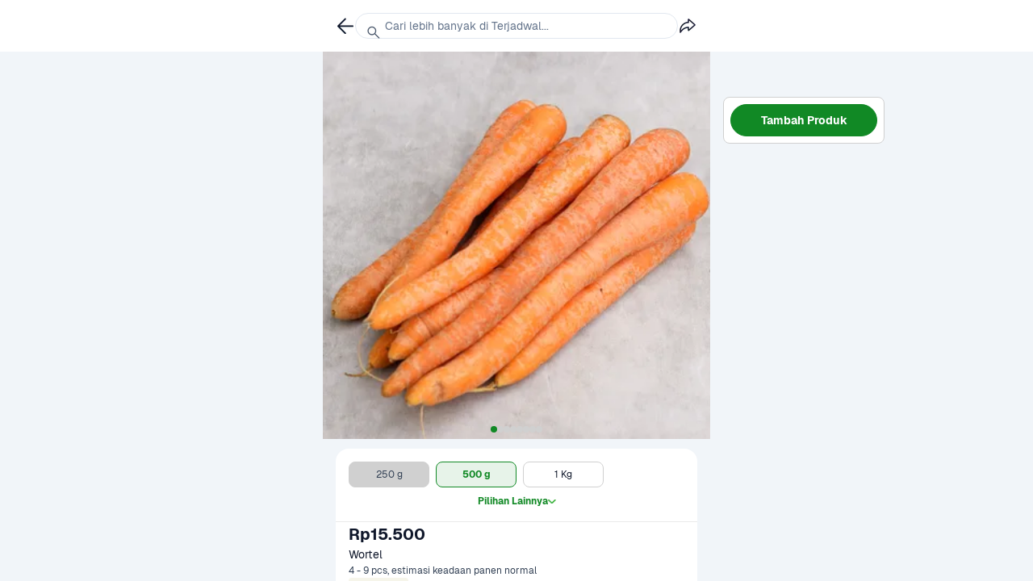

--- FILE ---
content_type: text/javascript
request_url: https://assets.sayurbox.com/assets/js/sbDls/sbDls.56655ab0ab332d90.js
body_size: 47469
content:
"use strict";(self.__LOADABLE_LOADED_CHUNKS__=self.__LOADABLE_LOADED_CHUNKS__||[]).push([[7275],{28840:(e,t,n)=>{n.d(t,{A:()=>m});var i=n(91143),r=n(96540),a=n(72188),o=n(53177),l=n(38140),s=n(94680),d=n(43661),c=n(79125),u=n(48722),g=n(74848);const m=e=>{let{type:t,iconName:n=i.zJ.INFORMATION_OUTLINE,label:m}=e;const h=(0,o.DP)(),p=(0,r.useMemo)((()=>(e=>a.A.create({container:{width:"100%",paddingHorizontal:e.spacing.small,paddingVertical:e.spacing.xsmall,borderRadius:e.borderRadius.m},container_neutral:{backgroundColor:e.colors.background.neutral.lightGray},container_info:{backgroundColor:e.colors.background.blue.lightBlue},container_success:{backgroundColor:e.colors.background.green.lightGreen},container_error:{backgroundColor:e.colors.background.red.lightRed},container_warning:{backgroundColor:e.colors.background.yellow.lightYellow}}))(h)),[h]),y=(0,r.useMemo)((()=>{switch(t){case"neutral":default:return h.textColors.primary;case"info":return h.textColors.accent.blue;case"success":return h.textColors.accent.green;case"error":return h.textColors.accent.red;case"warning":return h.textColors.accent.yellow}}),[t,h]);return(0,g.jsxs)(s.A,{alignment:d.C.center,spacing:h.spacing.xsmall,style:[p.container,p[`container_${t}`]],children:[(0,g.jsx)(c.Ay,{name:n,size:c.Ej.medium,imageStyle:{tintColor:y},style:l.TI.noMargin}),(0,g.jsx)(u.A,{allowStyleOverride:!0,fz:"xs",numberOfLines:2,style:[l.TI.flexShrink,{color:y}],children:m})]})}},90270:(e,t,n)=>{n.d(t,{Ay:()=>k,Fd:()=>I,RD:()=>R});var i=n(8576),r=n(91143),a=n(96540),o=n(30115),l=n.n(o),s=n(92869),d=n(87068),c=n(67862),u=n(72188),g=n(53177),m=n(41174),h=n(38140),p=n(9386),y=n(52789),b=n(5213),x=n(79125),f=n(48722),A=n(42214),v=n(52144),C=n(37306),T=n(13613),S=n(74848);let I=function(e){return e.large="large",e.medium="medium",e.small="small",e}({}),R=function(e){return e.solid="solid",e.outlined="outlined",e.link="link",e}({});const D="web"!==c.A.OS,w=(0,a.forwardRef)(((e,t)=>{let{routeKey:n,routeParam:i,navigationAction:r,href:a,testID:o,...l}=e;return(0,S.jsx)(p.A,{testID:o,dangerouslyForceBlockLayout:D,routeKey:n,routeParam:i,navigationAction:r,href:a,...l,ref:t})})),_=e=>{let{routeKey:t,routeParam:n,href:o,navigationAction:l=p.T.ADD,onPress:c,label:D,variant:_=R.solid,appearance:k="primary",size:E=I.medium,disabled:P,isLoading:j=!1,iconName:F,iconSize:B,testID:O,adjustsFontSizeToFit:L=!1,maxFontSizeMultiplier:M,numberOfLines:N=2,style:H,textStyle:z,textProps:V,getTrackerData:G,iconLocation:U="left"}=e;const W=(0,i.A)(r.gH.STANDARDIZED_COMPONENT_USAGE),$=(0,g.DP)(),K=(0,a.useMemo)((()=>((e,t,n)=>u.A.create({base:{borderWidth:v.V.tiny,borderRadius:n?T.l6:C.T.s,...!t&&{paddingHorizontal:n?e.spacing.medium:e.spacing.xsmall},borderStyle:"solid",flexDirection:"row",alignItems:"center",justifyContent:"center",display:"flex"},container:{flexDirection:"row",alignItems:"center",justifyContent:"center",display:"flex",columnGap:e.spacing.xsmall,flexShrink:1},large:{height:T.l6,...t&&{width:T.l6}},medium:{height:T.L1,...t&&{width:T.L1}},small:{height:T.Ji,...t&&{width:T.Ji}}}))($,!D&&!!F,W)),[$,D,F]),Y=(0,A.jU)(A.yT.Button,O||D),Q=(0,m.A)(Y),q=B||(E===I.large?x.Ej.semilarge:E===I.medium?x.Ej.medium:x.Ej.small),X=(0,a.useCallback)((()=>d.A.dismiss()),[]),J=(0,a.useMemo)((()=>$.colors.button[_][k]||$.colors.button.solid.primary),[k,$,_]),Z=(0,a.useMemo)((()=>(0,S.jsxs)(b.A,{style:K.container,children:["left"===U&&F?(0,S.jsx)(x.Ay,{name:F,size:q,imageStyle:{tintColor:J.content},style:h.TI.noMargin}):null,D?(0,S.jsx)(f.A,{fz:E===I.large?"m":E===I.small?"xs":"s",tt:"capitalize",ta:"center",fw:"bold",selectable:!1,adjustsFontSizeToFit:L,maxFontSizeMultiplier:M,numberOfLines:N,...V,allowStyleOverride:!0,style:[{color:J.content},z],children:D}):null,"right"===U&&F?(0,S.jsx)(x.Ay,{name:F,size:q,imageStyle:{tintColor:J.content},style:h.TI.noMargin}):null]})),[L,J,q,U,F,D,M,N,E,K,V,z]),ee=(0,a.useCallback)((e=>{null!=e&&e.preventDefault&&e.preventDefault(),P||j||!c||c(e)}),[P,j,c]),te=!!t||!!n||!!o,ne=(null==J?void 0:J.disabledOpacity)??.5,ie=(0,a.useMemo)((()=>[K.base,K[E],{backgroundColor:J.background??"transparent",borderColor:J.border??J.background??"transparent",opacity:te&&P?ne:1},H]),[J,P,ne,te,E,H,K]);return(0,a.useMemo)((()=>{let e=y.o,i={testID:Q,onPress:ee,onPressOut:X,style:ie,disabled:P,getTrackerData:G};return(t||n||o)&&(e=w,i={...i,navigationAction:l,routeKey:t,routeParam:n,href:o,getTrackerData:G}),(0,a.createElement)(e,{...i,disabledOpacity:ne},j?(0,S.jsx)(s.A,{size:"small",color:J.content}):Z)}),[J,Z,P,ne,Q,G,ee,o,j,l,X,t,n,ie])},k=(0,a.memo)(_,l())},13613:(e,t,n)=>{n.d(t,{Ji:()=>i,L1:()=>r,l6:()=>a});const i=32,r=40,a=48},53618:(e,t,n)=>{n.d(t,{A:()=>b});var i=n(96456),r=n(96540),a=n(72188),o=n(53177),l=n(38140),s=n(5213),d=n(60646),c=n(94680),u=n(43661),g=n(79125),m=n(48722),h=n(52144),p=n(88073),y=n(74848);const b=e=>{let{alignment:t="vertical",loading:n=!1,leftIconName:b,leftIcon:x,rightIconName:f,rightIcon:A,title:v,description:C,columnContainerStyle:T,style:S,withBottomSeparator:I=!1,styles:R}=e;const D=(0,o.DP)(),w=(0,r.useMemo)((()=>(e=>a.A.create({container:{width:"100%",paddingHorizontal:e.spacing.medium},columnContainer:{paddingVertical:e.spacing.medium},iconTint:{tintColor:e.colors.core.contentSecondary},titlePlaceholder:{width:80,height:p.a.xs},descriptionPlaceholder:{width:120,height:p.a.xxs}}))(D)),[D]),_="vertical"===t?d.A:c.A;return(0,y.jsxs)(c.A,{alignment:u.C.center,spacing:D.spacing.xsmall,style:[w.container,S],children:[x||b?(0,y.jsxs)(s.A,{style:[w.columnContainer,T],children:[b?(0,y.jsx)(g.Ay,{name:b,size:g.Ej.medium,imageStyle:[w.iconTint,null==R?void 0:R.leftIcon],style:[l.TI.noMargin,null==R?void 0:R.leftIconContainer]}):null,x||null]}):null,(0,y.jsxs)(c.A,{alignment:u.C.center,spacing:D.spacing.xsmall,style:[w.columnContainer,l.TI.fullFlex,I?{borderBottomWidth:h.V.tiny,borderColor:D.colors.border.lightGray}:void 0,T],children:[(0,y.jsxs)(_,{spacing:n?D.spacing.xxsmall:D.spacing.none,style:l.TI.fullFlex,children:[n?(0,y.jsx)(i.A,{children:(0,y.jsx)(s.A,{style:w.titlePlaceholder})}):"string"==typeof v?(0,y.jsx)(m.A,{fz:"s",fw:C?"bold":"regular",numberOfLines:2,allowStyleOverride:!0,style:[l.TI.flexShrink,null==R?void 0:R.title],children:v}):v,C?n?(0,y.jsx)(i.A,{children:(0,y.jsx)(s.A,{style:w.descriptionPlaceholder})}):"string"==typeof C?(0,y.jsx)(m.A,{c:"secondary",fz:"xs",ta:"vertical"===t?"left":"right",numberOfLines:2,allowStyleOverride:!0,style:[l.TI.flexShrink,null==R?void 0:R.description],children:C}):C:null]}),A||null,f?(0,y.jsx)(g.Ay,{name:f,size:g.Ej.medium,imageStyle:[w.iconTint,null==R?void 0:R.rightIcon],style:[l.TI.noMargin,null==R?void 0:R.rightIconContainer]}):null]})]})}},14672:(e,t,n)=>{n.d(t,{A:()=>P});var i=n(40216),r=n(96540),a=n(63384),o=n(72188),l=n(9176),s=n(53791),d=n(6858);let c=function(e){return e.TOP="top",e.BOTTOM="bottom",e}({});var u=n(74848);const g=o.A.create({arrow:{width:d.f.none,height:d.f.none,borderRightWidth:d.f.tiny,borderLeftWidth:d.f.tiny,borderTopColor:"transparent",borderRightColor:"transparent",borderLeftColor:"transparent"},arrowBottom:{borderTopColor:"#2B2B2B",borderTopWidth:d.f.tiny},arrowTop:{borderBottomColor:"#2B2B2B",borderBottomWidth:d.f.tiny}});function m(e){let{position:t,x:n}=e;const i=(0,r.useCallback)((()=>t===c.TOP?g.arrowTop:t===c.BOTTOM?g.arrowBottom:{}),[t]);return(0,u.jsx)(l.A,{style:[g.arrow,i(),{marginLeft:n-d.f.tiny}]})}var h=n(57090),p=n(78506),y=n(53177),b=n(41174),x=n(38140),f=n(31678),A=n(42214),v=n(99207),C=n(37306),T=n(31942);const S=a.A.get("window").width,I=(0,A.jU)(A.yT.Button,"coachmark-close-button");const R=function(e){let{x:t,title:n,message:i="",hideCloseButton:a=!1,currentIndex:s=0,totalSteps:c=1,hideIndex:g=!1,buttons:m=[],onCloseButtonPress:A}=e;const R=(0,y.DP)(),D=(0,r.useMemo)((()=>((e,t)=>{const n=v.K.small,i=Math.min(d.J.desktop,S),r=i-2*n,a=t-r/2,l=a<n||a+i+n>S?n:a;return o.A.create({container:{borderRadius:C.T.s,marginLeft:l,marginRight:n,paddingHorizontal:v.K.small,paddingVertical:v.K.xsmall,backgroundColor:"#2B2B2B",maxWidth:r},firstRowContainer:{flexDirection:"row",flexWrap:"nowrap"},padTitleAndMessage:{marginBottom:v.K.extratiny},closeButton:{width:d.f.small,height:d.f.small,tintColor:e.colors.surface},closeButtonContainer:{marginLeft:v.K.tiny},titleText:{fontSize:T.Ly.body,fontFamily:e.fontFamily.bold,color:e.textColors.inversedPrimary},messageText:{fontSize:T.Ly.caption,fontFamily:e.fontFamily.regular,color:e.textColors.inversedPrimary},footerContainer:{marginTop:v.K.small,flexDirection:"row",flexWrap:"nowrap",alignItems:"flex-end"},indexText:{fontSize:T.Ly.caption,fontFamily:e.fontFamily.regular,color:e.textColors.inversedPrimary},buttonGroup:{flexDirection:"row",flexWrap:"wrap",justifyContent:"flex-end"},buttonGroupPad:{marginLeft:v.K.tiny},buttonContainer:{flexDirection:"row",alignItems:"center"},buttonTextLeftContainer:{paddingLeft:v.K.tiny},buttonTextRightContainer:{paddingRight:v.K.tiny},buttonDivider:{borderColor:e.colors.surface,borderLeftWidth:d.f.tiny/4,height:d.f.small},buttonText:{fontSize:T.Ly.body,fontFamily:e.fontFamily.bold,color:e.textColors.inversedPrimary},closeIconContainer:{width:d.f.small,height:d.f.small,position:"relative",top:v.K.none,left:v.K.none,right:v.K.none,bottom:v.K.none,justifyContent:"center",alignItems:"center",overflow:"hidden"},horizontalRoundedBar:{position:"absolute",width:d.f.small,height:v.K.tiny/4,borderRadius:C.T.xs,backgroundColor:e.colors.surface,transform:[{rotate:"45deg"}]},verticalRoundedBar:{position:"absolute",width:v.K.tiny/4,height:d.f.small,borderRadius:C.T.xs,backgroundColor:e.colors.surface,transform:[{rotate:"45deg"}]}})})(R,t)),[R,t]),w=(0,b.A)(I);return(0,u.jsxs)(l.A,{style:D.container,children:[(0,u.jsxs)(l.A,{style:[D.firstRowContainer,n?D.padTitleAndMessage:void 0],children:[(0,u.jsx)(l.A,{style:x.TI.fullFlex,children:(0,u.jsx)(p.A,{maxFontSizeMultiplier:f.nc,style:n?D.titleText:D.messageText,children:n||i})}),a?null:(0,u.jsxs)(h.A,{style:[D.closeIconContainer,D.closeButtonContainer],onPress:A,testID:w,children:[(0,u.jsx)(l.A,{style:D.horizontalRoundedBar}),(0,u.jsx)(l.A,{style:D.verticalRoundedBar})]})]}),n?(0,u.jsx)(p.A,{maxFontSizeMultiplier:f.nc,style:D.messageText,children:i}):null,!g||m&&m.length>0?(0,u.jsxs)(l.A,{style:D.footerContainer,children:[(0,u.jsx)(l.A,{children:g?null:(0,u.jsxs)(p.A,{style:D.indexText,children:[s+1,"/",c]})}),(0,u.jsx)(l.A,{style:[x.TI.fullFlex,D.buttonGroup,g?void 0:D.buttonGroupPad],children:m.map(((e,t)=>(0,u.jsxs)(l.A,{style:D.buttonContainer,children:[t>0?(0,u.jsx)(l.A,{style:D.buttonDivider}):null,(0,u.jsx)(h.A,{testID:e.testID,onPress:e.onPress,style:[0!==t?D.buttonTextLeftContainer:void 0,t!==m.length-1?D.buttonTextRightContainer:void 0],children:(0,u.jsx)(p.A,{maxFontSizeMultiplier:f.nc,style:D.buttonText,children:e.text})})]},t)))})]}):null]})},D=e=>{let{x:t,position:n}=e;return(0,u.jsx)(m,{x:t,position:n})};function w(e){var t;let{x:n,renderContent:i,title:a,message:o,position:l=c.TOP,buttons:s,currentIndex:d,totalSteps:g,hideIndex:m,renderArrow:h=D,hideCloseButton:p,onCloseButtonPress:y}=e;const b=(0,r.useCallback)((()=>i?i():t||(t=(0,u.jsx)(R,{x:n,title:a,message:o,buttons:s,currentIndex:d,totalSteps:g,hideIndex:m,hideCloseButton:p,onCloseButtonPress:y}))),[i,a,o,s,d,g,m,p,y,n]),x=(0,r.useCallback)((()=>h({x:n,position:l})),[l,h,n]);return l===c.TOP?(0,u.jsxs)(u.Fragment,{children:[x(),b()]}):(0,u.jsxs)(u.Fragment,{children:[b(),x()]})}const{height:_,width:k}=a.A.get("window"),E=o.A.create({backdrop:{...o.A.absoluteFillObject,backgroundColor:(0,i.B3)(27,27,27,.6)},child:{position:"absolute"},absolutePositioning:{position:"absolute"},baseCoachmark:{position:"absolute",left:d.f.none,right:d.f.none}});class P extends r.Component{static defaultProps={autoShow:!1,hideBackground:!1,onHide:()=>{},onShow:()=>{},isAnchorReady:!0,message:"",absolutePositioning:!1,x:0};view=(()=>(0,r.createRef)())();constructor(e){super(e),this.state={visible:!1,childStyle:{top:d.f.none,left:d.f.none,width:d.f.none,height:d.f.none}}}show=()=>new Promise((e=>{this.interval=setInterval((()=>{this._isInViewPort().then((t=>{t&&(this._stopWatching(),e(this._handleShow()))}))}),100)}));hide=()=>this._handleHide();_isInViewPort=()=>{const{isAnchorReady:e}=this.props;return new Promise((t=>{if(!e||!this.view||!this.view.current)return t(!1);this.view.current.measure(((e,n,i,r,a,o)=>{const l=o+r<=_&&o>=0&&e>=0&&e+i<=k;l&&this.setState({childStyle:{top:o,left:a,width:i,height:r},position:o>_-(o+r)?c.BOTTOM:c.TOP}),t(l)}))}))};_handleShow=()=>{const{onShow:e}=this.props;e(),this.setState({visible:!0})};_handleHide=()=>{const{onHide:e}=this.props;this.setState({visible:!1},(()=>{e()}))};_stopWatching=()=>{this.interval&&clearInterval(this.interval),this.interval=void 0};_measureLayout=e=>{const{autoShow:t,onLayout:n}=this.props;n&&n(e),t&&this.show()};_renderChildren=()=>{const{children:e,absolutePositioning:t}=this.props,{childStyle:n}=this.state;return(0,u.jsx)(l.A,{pointerEvents:"none",style:[E.child,n],children:t?(0,u.jsx)(l.A,{style:E.absolutePositioning,children:e}):e})};_renderCoachmark=()=>{const{title:e,message:t,buttons:n,currentIndex:i,totalSteps:r,hideIndex:a,renderArrow:o,renderContent:s,hideCloseButton:d,onCloseButtonPress:g}=this.props,{childStyle:m,position:h}=this.state;return(0,u.jsx)(l.A,{style:[E.baseCoachmark,h===c.TOP?{top:m.top+m.height}:{bottom:_-m.top}],children:(0,u.jsx)(w,{x:m.left+m.width/2,position:h,title:e,message:t,hideCloseButton:d,onCloseButtonPress:g,renderArrow:o,renderContent:s,currentIndex:i,totalSteps:r,hideIndex:a,buttons:n})})};render(){const{contentContainerStyle:e,hideBackground:t,children:n}=this.props,{position:i,visible:a}=this.state;return(0,u.jsxs)(u.Fragment,{children:[(0,u.jsx)(l.A,{ref:this.view,style:e,onLayout:this._measureLayout,children:r.Children.only(n)}),(0,u.jsxs)(s.A,{animationType:"fade",transparent:!0,visible:a,statusBarTranslucent:!0,navigationBarTranslucent:!0,children:[t?null:(0,u.jsx)(l.A,{style:E.backdrop}),i===c.BOTTOM?(0,u.jsxs)(u.Fragment,{children:[this._renderCoachmark(),this._renderChildren()]}):(0,u.jsxs)(u.Fragment,{children:[this._renderChildren(),this._renderCoachmark()]})]})]})}}},22339:(e,t,n)=>{n.d(t,{A:()=>v});var i=n(8576),r=n(91143),a=n(96540),o=n(15782),l=n(53177),s=n(5213),d=n(60646),c=n(94502),u=n(94680),g=n(43661),m=n(79125),h=n(56239),p=n(48722),y=n(42214),b=n(6858),x=n(79822),f=n(12313),A=n(74848);const v=(0,a.forwardRef)(((e,t)=>{let{label:n,value:v,disabled:C,readOnly:T,errorText:S,onChangeText:I,testID:R,hideErrorLabel:D,size:w,..._}=e;const k=(0,i.A)(r.gH.STANDARDIZED_COMPONENT_USAGE),[E,P]=(0,a.useState)(v||!1),j=(0,l.DP)(),F=(0,a.useMemo)((()=>(0,f.A)(j,k,w)),[j,w]),B=v??E;return(0,a.useEffect)((()=>{v===B&&v!==E&&P(v)}),[B,v,E]),(0,A.jsxs)(d.A,{children:[(0,A.jsx)(c.A,{testID:(0,y.jU)(y.yT.Checkbox,R),onPress:C||T?void 0:()=>{I&&I(!B),P(!B)},activeOpacity:1,children:(0,A.jsxs)(u.A,{alignment:g.C.center,spacing:j.spacing.xsmall,children:[(0,A.jsx)(s.A,{style:[F.base,B?C?F.checkedDisabled:F.checked:F.unchecked],children:B?(0,A.jsx)(m.Ay,{name:"images/icons/checkbox-checkmark.png",size:Math.floor(.6*(w||(k?18:b.f.base)))}):null}),n?(0,A.jsx)(p.A,{selectable:!1,fz:"s",c:C?"tertiary":"primary",as:h.L9,children:n}):null,(0,A.jsx)(o.A,{..._,editable:!1,ref:t,value:B,style:F.noDisplay})]})}),D?null:(0,A.jsx)(x.A,{errorText:S})]})}))},6667:(e,t,n)=>{n.d(t,{A:()=>x});var i=n(40216),r=n(96540),a=n(6789),o=n(72188),l=n(76335),s=n(53177),d=n(78058),c=n(48735),u=n(94502),g=n(42214),m=n(99207),h=n(79822),p=n(42278),y=n(74848);const b=(0,r.forwardRef)(((e,t)=>{let{mode:n="date",onValueChange:i,value:r,testID:a,...o}=e;return(0,l.A)("input",{value:(0,c.ae)(r),type:n,onChange:i,...o,ref:t})})),x=(0,r.forwardRef)(((e,t)=>{let{style:n,label:l,errorText:c,value:x,onValueChange:f,testID:A,disabled:v}=e;const C=(0,s.DP)(),T=(0,d.A)(),S=(0,r.useMemo)((()=>((e,t)=>o.A.create({base:{height:22,padding:m.K.tiny,borderRadius:6,borderStyle:"solid",borderWidth:1,borderColor:e.colors.fade,position:"relative",justifyContent:"center"},label:{fontSize:t.body},labelTop:{fontSize:t.body,paddingBottom:m.K.tiny/2,color:e.textColors.primary},labelBottom:{color:e.textColors.negative,fontSize:t.overline,paddingTop:m.K.tiny/2,textTransform:"uppercase"},modalContainer:{flex:1,alignItems:"flex-end",flexDirection:"column",width:"100%"},modalClosable:{flex:1,width:"100%",backgroundColor:(0,i.B3)(0,0,0,.4)},modalContent:{height:250,backgroundColor:e.colors.surface,width:"100%"},modalContentHeader:{backgroundColor:(0,i.a)(.1,e.colors.fade),justifyContent:"space-between",flexDirection:"row"},modalContentLabel:{padding:m.K.tiny,color:e.textColors.brandPrimary},modalContentAction:{color:e.textColors.brandPrimary}}))(C,T)),[C,T]),I=(0,r.useMemo)((()=>x),[x]),{i18n:R}=(0,a.Bd)(),D=(0,r.useCallback)((e=>{null!=e&&e.preventDefault&&e.preventDefault(),f&&f(e.target.valueAsDate)}),[f]);return(0,y.jsxs)(u.A,{children:[(0,y.jsx)(p.A,{label:l}),(0,y.jsx)(b,{testID:(0,g.jU)(g.yT.Datetime,A),style:[S.base,n],locale:R.language,value:I,disabled:v,onValueChange:D,ref:t}),(0,y.jsx)(h.A,{errorText:c})]})}))},41991:(e,t,n)=>{n.d(t,{A:()=>b});var i=n(96540),r=n(66024),a=n(72188),o=n(53177),l=n(8576),s=n(53180),d=n(78934),c=n(91143),u=n(42214),g=n(99207);const m=(e,t)=>{if(!e)return 0;const n=t.findIndex((t=>t.value===e));return-1===n?0:n};var h=n(79822),p=n(42278),y=n(74848);const b=(0,i.forwardRef)(((e,t)=>{let{disabled:n,label:b,errorText:x,items:f,placeholder:A,value:v,onValueChange:C,testID:T}=e;const S=(0,o.DP)(),I=(0,i.useMemo)((()=>(e=>a.A.create({container:{height:40,padding:g.K.tiny,borderRadius:6,borderStyle:"solid",borderWidth:1,borderColor:e.colors.fade,position:"relative"},nativeContainer:{overflow:"hidden",padding:g.K.none},nativePicker:{position:"absolute",top:-g.K.tiny,left:0,width:"100%"},itemStyles:{}}))(S)),[S]),R=(0,s.A)(),D=(0,l.A)(c.gH.INTERNAL_TRACKER),w=A||"...",_=(0,u.jU)(u.yT.Dropdown,T),k=(0,i.useMemo)((()=>[{name:w,value:null},...f]),[f,w]),[E,P]=(0,i.useState)((()=>m(v,k))),j=(0,i.useCallback)((e=>{const t=e===w?null:e,n=m(t,k);C&&C(t,n),P(n),D&&R.trackEvent(d.Bx.ModifyField,{label:b,testId:_,value:v})}),[w,k,C,b,_,v]);return(0,y.jsxs)(y.Fragment,{children:[b?(0,y.jsx)(p.A,{label:b}):null,(0,y.jsx)(r.A,{testID:(0,u.jU)(u.yT.Dropdown,T),enabled:!n,style:I.container,itemStyle:I.itemStyles,ref:t,onValueChange:j,selectedValue:k[E].value,children:k.map((e=>(0,y.jsx)(r.A.Item,{testID:(0,u.jU)(u.yT.Dropdown,`item_${T}_${e.value}`),label:e.name,value:e.value},e.name)))}),(0,y.jsx)(h.A,{errorText:x})]})}))},92188:(e,t,n)=>{n.d(t,{A:()=>p});var i=n(96540),r=n(67862),a=n(94502),o=n(42214),l=n(79822),s=n(28493),d=n(8703),c=n(85775),u=n(74848);const g={source:function(e){return e.CAMERA="CAMERA",e.GALLERY="GALLERY",e}({}).GALLERY,crop:!1};const m={container:{display:"flex",...r.A.select({web:{cursor:"pointer"}})},disabled:r.A.select({web:{cursor:void 0}}),input:{display:"none"}};function h(e,t,n){void 0===n&&(n=g);const{maxHeight:i,maxWidth:r}=n;return n=>{const a=n.target.files[0];/^image\//.test(a.type)||t(new Error("Not an image"));const o=new FileReader;o.readAsDataURL(a),o.onload=()=>{(function(e,t,n){return new Promise(((i,r)=>{if(void 0===n&&void 0===t)return void i(e);const a=document.createElement("canvas"),o=a.getContext("2d"),l=document.createElement("canvas"),s=l.getContext("2d"),d=new Image;d.src=e,d.onload=()=>{const e=Math.min(1,t/d.width,n/d.height);l.width=d.width,l.height=d.height,s.drawImage(d,0,0),a.width=d.width*e,a.height=d.height*e,o.drawImage(l,0,0,l.width,l.height,0,0,a.width,a.height),i(a.toDataURL("image/jpeg",.8))},d.onerror=()=>{r(new Error("Unable to load image"))}}))})(o.result,r,i).then((t=>e(t))).catch((e=>t(e)))},o.onerror=()=>{t(o.error)}}}const p=(0,i.forwardRef)(((e,t)=>{const{disabled:n,testID:r,style:g,children:p,hideErrorLabel:y,errorText:b,maxWidth:x,maxHeight:f}=e,A=(0,i.useRef)(null),{setImage:v,error:C,setError:T}=function(e){const{alertError:t,value:n,onChangeText:r}=e,{showModal:a}=(0,d.B)(),[o,l]=(0,i.useState)(n),[g,m]=(0,i.useState)(null);return(0,i.useEffect)((()=>{g&&t&&a({body:(0,u.jsx)(c.A,{children:g.message||g.toString()}),type:s.Pz.confirm_only})}),[g,t,a]),{image:o,setImage:e=>{r&&(l(e),r(e))},error:g,setError:m}}(e),S=(0,i.useCallback)((()=>{A.current&&(A.current.value="")}),[]);return(0,u.jsxs)(a.A,{style:g,children:[(0,u.jsxs)("label",{ref:t,"data-testid":(0,o.jU)(o.yT.FieldLabel,`container_${r}`),onChange:h((e=>{S(),v(e)}),(e=>{S(),T(e)}),{maxWidth:x,maxHeight:f}),style:{...m.container,...n?m.disabled:{}},children:[(0,u.jsx)("input",{"data-testid":(0,o.jU)(o.yT.ImageUpload,r),ref:A,style:m.input,disabled:n,type:"file",accept:"image/*"}),p]}),y?null:(0,u.jsx)(l.A,{errorText:(null==C?void 0:C.message)||(null==C?void 0:C.toString())||b})]})}))},14062:(e,t,n)=>{n.d(t,{A:()=>L,S:()=>B});var i,r=n(3999),a=n(16104),o=n(81344),l=n(17334),s=n(96540),d=n(23199),c=n(94095),u=n(67862),g=n(72188),m=n(15782),h=n(46413),p=n(53177),y=n(41174),b=n(8576),x=n(9647),f=n(53180),A=n(78934),v=n(91143),C=n(38140),T=n(14587),S=n(5213),I=n(31678),R=n(94502),D=n(79125),w=n(48722),_=n(42214),k=n(52144),E=n(88073),P=n(79822),j=n(42278),F=n(74848);let B=function(e){return e.outline="outline",e.underline="underline",e.floating="floating",e}({});const O=e=>{let{children:t,prefix:n}=e;const i=(0,p.DP)();return n?(0,F.jsxs)(R.A,{flexDirection:"row",flexWrap:"nowrap",children:[(0,F.jsx)(R.A,{marginRight:i.spacing.xsmall,justifyContent:"center",children:n}),t]}):(0,F.jsx)(F.Fragment,{children:t})};const L=(0,s.forwardRef)(((e,t)=>{let{style:n,wrapperStyle:L,label:M,errorText:N,disabled:H,testID:z,prefix:V,hideErrorLabel:G,clearButtonMode:U,variant:W=B.outline,secureTextEntry:$,mandatory:K,height:Y,placeholder:Q,onBlur:q,onFocus:X,multiline:J,onLayout:Z,maxFontSizeMultiplier:ee,placeholderTextColor:te,...ne}=e;const ie=(0,b.A)(v.gH.INTERNAL_TRACKER),re=(0,b.A)(v.gH.STANDARDIZED_COMPONENT_USAGE),ae=Y??40,oe=(0,p.DP)(),le=(0,x.A)(),se=(0,f.A)(),de=(0,s.useMemo)((()=>((e,t,n,i)=>g.A.create({base:{borderWidth:k.V.tiny,borderColor:e.colors.border.lightGray,borderStyle:"solid",borderRadius:i?e.borderRadius.xl:e.borderRadius.s,height:n+(t===B.floating?16:e.spacing.none),padding:e.spacing.xsmall,paddingHorizontal:i?e.spacing.medium:e.spacing.xsmall,...t===B.underline?u.A.select({native:{paddingLeft:e.spacing.none,borderWidth:k.V.none,borderBottomWidth:k.V.tiny,borderColor:e.colors.border.lightGray,borderRadius:e.borderRadius.none}}):{},...t===B.floating?{paddingTop:u.A.select({web:`calc(${E.a.xs} + ${e.spacing.xsmall}px)`,native:E.a.xs+e.spacing.xsmall})}:{}},inputWithClearButtonEnabled:{paddingRight:D.Ej.tiny+e.spacing.medium},inputWithPrefix:{flex:1},clearButtonImageWrapper:{position:"absolute",right:e.spacing.xsmall,top:e.spacing.none,zIndex:2,height:n,width:D.Ej.tiny,justifyContent:"center"},clearButtonImage:{width:D.Ej.tiny,height:D.Ej.tiny},floatingLabelContainer:{position:"absolute",left:i?e.spacing.medium:e.spacing.xsmall,transformOrigin:"left"},inputFocused:{...t===B.underline?{borderBottomWidth:k.V.small}:{borderWidth:k.V.small},borderColor:e.colors.border.black},inputWithError:{backgroundColor:e.colors.background.red.lightRed,borderColor:e.colors.border.accent.red}}))(oe,W,ae,re)),[oe,W,ae]),ce="never"!==U&&null!=U&&!!ne.value,ue=(0,_.jU)(_.yT.InputField,z),ge=(0,y.A)(ue),me=(0,s.useCallback)((0,l.debounce)((e=>{se.trackEvent(A.Bx.ModifyField,{label:M,testID:ue,value:e})}),300),[ue]),he=(0,s.useRef)(null),[pe,ye,be]=(0,a.A)(!1),{getFontStyle:xe}=(0,o.A)(),fe=(0,s.useMemo)((()=>[xe({fz:"s"}),{lineHeight:void 0}]),[xe]),[Ae,ve]=(0,s.useState)((()=>{const e=g.A.flatten(n||{});return("number"==typeof e.height?e.height:void 0)||ae}));(0,s.useEffect)((()=>{const e=g.A.flatten(n||{});ve(("number"==typeof e.height?e.height:void 0)||ae)}),[n,ae]);const Ce=(0,s.useMemo)((()=>-Ae/2+oe.spacing.small/2+oe.spacing.small),[Ae,oe]),Te=18/21,Se=(0,s.useRef)(new d.A.Value(ne.value?Ce:0)).current,Ie=(0,s.useRef)(new d.A.Value(ne.value?Te:1)).current,Re=(0,s.useCallback)(((e,t)=>{d.A.timing(Se,{toValue:e,duration:250,useNativeDriver:!0,easing:c.A.out(c.A.ease)}).start(),d.A.timing(Ie,{toValue:t,duration:250,useNativeDriver:!0,easing:c.A.out(c.A.ease)}).start()}),[Se,Ie]);(0,s.useEffect)((()=>{!ne.value&&!Q||be.current?ne.value||Q||be.current||Re(0,1):Re(Ce,Te)}),[ne.value,Q,Re,Ce]);const De=(0,s.useCallback)((e=>{null==X||X(e),ye(!0),Re(Ce,Te)}),[X,Re,Ce]),we=(0,s.useCallback)((e=>{null==q||q(e),ye(!1),ne.value||Q||Re(0,1)}),[q,ne.value,Q,Re]),_e=(0,s.useCallback)((e=>{ie&&!$&&me(e),ne.onChangeText&&ne.onChangeText(e),!e&&!Q||be.current?e||Q||be.current||Re(0,1):Re(Ce,Te)}),[$,me,ne.onChangeText,Q,Re,Ce]);return(0,F.jsxs)(R.A,{style:[C.TI.justifyCenter,L],children:[W!==B.floating&&M?(0,F.jsx)(j.A,{label:M,mandatory:K}):null,(0,F.jsxs)(O,{prefix:V,children:[(0,F.jsx)(m.A,{testID:ge,style:[de.base,{outline:"none"},re&&pe?de.inputFocused:void 0,re&&!G&&N?de.inputWithError:void 0,V?de.inputWithPrefix:void 0,ce?de.inputWithClearButtonEnabled:void 0,fe,n],maxFontSizeMultiplier:ee||I.nc,...ne,secureTextEntry:$,ref:(0,r.A)(t,he),editable:!H,clearButtonMode:"never",placeholderTextColor:te||oe.textColors.secondary,onFocus:De,onBlur:we,onChangeText:_e,placeholder:W!==B.floating?Q:void 0,multiline:J,onLayout:e=>{null==Z||Z(e),e.nativeEvent.layout.height&&ve(e.nativeEvent.layout.height)}}),W===B.floating&&M?(0,F.jsx)(d.A.View,{style:[de.floatingLabelContainer,{transform:[{translateY:Se},{scale:Ie}]}],children:(0,F.jsxs)(w.A,{fz:"s",onPress:()=>{var e,t;return null===(e=he.current)||void 0===e||null===(t=e.focus)||void 0===t?void 0:t.call(e)},numberOfLines:1,children:[M,K?i||(i=(0,F.jsx)(w.A,{fz:"s",c:"negative",children:" *"})):null]})}):null,ce?(0,F.jsx)(S.A,{style:de.clearButtonImageWrapper,children:(0,F.jsx)(h.A,{testID:"clear",onPress:()=>{var e;return null===(e=ne.onChangeText)||void 0===e?void 0:e.call(ne,"")},children:(0,F.jsx)(T.A,{src:le.getAssetUrl("images/icons/search/ic-clear.png"),style:de.clearButtonImage,resizeMode:"contain"})})}):null]}),!G&&N?(0,F.jsx)(P.A,{errorText:N}):null]})}))},74228:(e,t,n)=>{n.d(t,{A:()=>A});var i=n(8576),r=n(91143),a=n(96540),o=n(15782),l=n(53177),s=n(5213),d=n(94502),c=n(94680),u=n(43661),g=n(56239),m=n(48722),h=n(42214),p=n(79822),y=n(42278),b=n(12313),x=n(74848);const f=(0,a.forwardRef)(((e,t)=>{let{items:n,label:f,errorText:A,disabled:v,value:C,onChangeText:T,testID:S,style:I,...R}=e;const D=(0,i.A)(r.gH.STANDARDIZED_COMPONENT_USAGE),w=(0,l.DP)(),_=(0,a.useMemo)((()=>(0,b.A)(w,D)),[w]),[k,E]=(0,a.useState)(C||null),P=(0,a.useMemo)((()=>k?n.map((e=>{let{name:t,value:n}=e;return{name:t,value:n,selected:n===k}})):[...n]),[n,k]),j=(0,a.useCallback)((e=>()=>{E(e),T(e)}),[T]);return(0,x.jsxs)(s.A,{children:[(0,x.jsx)(y.A,{label:f}),P.map((e=>(0,x.jsx)(d.A,{testID:(0,h.jU)(h.yT.Radio,S),onPress:v?void 0:j(e.value),style:[_.containerBox,I],children:(0,x.jsxs)(c.A,{alignment:u.C.center,spacing:w.spacing.xsmall,children:[(0,x.jsx)(s.A,{style:[_.radioBase,e.selected?v?_.checkedDisabled:_.radioChecked:void 0,_.rounded],children:e.selected?(0,x.jsx)(s.A,{style:_.checkmark}):null}),(0,x.jsx)(m.A,{selectable:!1,fz:"s",c:v?"tertiary":"primary",as:g.L9,children:e.name})]})},e.name))),(0,x.jsx)(p.A,{errorText:A}),(0,x.jsx)(o.A,{...R,editable:!1,ref:t,value:k,style:_.noDisplay})]})}));const A=(0,a.memo)(f)},72881:(e,t,n)=>{n.d(t,{wp:()=>L,Ay:()=>M});var i=n(96540),r=n(49785),a=n(90270),o=n(94502),l=n(19726),s=n(98736),d=n(99207),c=n(22339),u=n(6667),g=n(41991),m=n(6789),h=n(15782),p=n(72188),y=n(53177),b=n(85775),x=n(5213),f=n(42214),A=n(52144),v=n(79125),C=n(79822),T=n(42278),S=n(74848);const I=20,R=40,D=e=>p.A.create({containerItem:{flexDirection:"row"},genderBtn:{position:"relative",borderRadius:10,borderColor:e.colors.accent04,borderWidth:A.V.tiny,padding:d.K.extratiny,marginVertical:d.K.tiny,marginRight:d.K.small,flex:1,flexDirection:"row",alignItems:"center"},genderActive:{borderColor:e.colors.core.brandPrimary,borderWidth:A.V.small},genderCheck:{backgroundColor:"white",borderRadius:50,position:"absolute",bottom:-15,right:-15},noDisplay:{display:"none",backfaceVisibility:"hidden"}}),w={male:{active:"images/gender-male-colored.png",inactive:"images/gender-male-grey.png"},female:{active:"images/gender-female-colored.png",inactive:"images/gender-female-grey.png"}},_=e=>{let{selectedValue:t,option:n,label:r,onChange:a,testID:o}=e;const l=(0,y.DP)(),s=(0,i.useMemo)((()=>D(l)),[l]),d=t===n;return(0,S.jsxs)(x.A,{onPress:()=>a(n),style:[s.genderBtn,d&&s.genderActive],testID:(0,f.jU)(f.yT.Button,`${n}-${o}`),children:[d?(0,S.jsxs)(S.Fragment,{children:[(0,S.jsx)(v.Ay,{name:"images/icons/ic-checkmark-checked.png",size:I,style:s.genderCheck}),(0,S.jsx)(v.Ay,{name:w[n].active,size:R})]}):(0,S.jsx)(v.Ay,{name:w[n].inactive,size:R}),(0,S.jsx)(b.A,{children:r})]})},k=(0,i.forwardRef)(((e,t)=>{let{style:n,label:r,errorText:a,value:l,onChangeText:s,testID:d,...c}=e;const[u,g]=(0,i.useState)(l),{t:p}=(0,m.Bd)(),b=(0,y.DP)(),f=(0,i.useMemo)((()=>D(b)),[b]),A=e=>{g(e),s(e)};return(0,S.jsxs)(o.A,{children:[(0,S.jsx)(T.A,{label:r}),(0,S.jsxs)(x.A,{style:f.containerItem,children:[(0,S.jsx)(_,{testID:d,option:"male",selectedValue:u,label:p("STRING_ACCOUNT_MALE"),onChange:A}),(0,S.jsx)(_,{testID:d,option:"female",selectedValue:u,label:p("STRING_ACCOUNT_FEMALE"),onChange:A})]}),(0,S.jsx)(C.A,{errorText:a}),(0,S.jsx)(h.A,{...c,editable:!1,ref:t,style:f.noDisplay})]})}));var E=n(92188),P=n(14062),j=n(74228);function F(e){return(0,i.forwardRef)(((t,n)=>{const{name:a,type:o,control:l,defaultValue:s,rules:d,mandatory:c,...u}=t,g=(0,i.useMemo)((()=>c??!(null==d||!d.required||!d.required.length&&!d.required.value)),[c,d]),{field:{value:m,onBlur:h,onChange:p},fieldState:{error:y}}=(0,r.as)({name:a,control:l,defaultValue:s,rules:d}),b=(0,i.useMemo)((()=>function(e,t,n){switch(e){case"datetime":case"dropdown":return{onValueChange:n,value:t};case"imageFilePicker":case"checkbox":case"radiobox":case"genderField":case"input":return{onChangeText:n,value:t};default:throw new Error(`No registered component named ${e}`)}}(o,m,p)),[o,p,m]);return(0,S.jsx)(e,{...u,...b,mandatory:g,onBlur:h,errorText:y?y.message:void 0,ref:n})}))}const B={input:F(P.A),dropdown:F(g.A),checkbox:F(c.A),radiobox:F(j.A),genderField:F(k),datetime:F(u.A),imageFilePicker:F(E.A)},O=e=>(0,i.forwardRef)(((t,n)=>{const i=B[e];return(0,S.jsx)(i,{type:e,...t,ref:n})})),L={Input:O("input"),Dropdown:O("dropdown"),Checkbox:O("checkbox"),Radiobox:O("radiobox"),GenderField:O("genderField"),DateTime:O("datetime"),ImageFilePicker:O("imageFilePicker")};const M=e=>{let{name:t,enableReset:n,resetLabel:c,submitLabel:u,fieldDefinitions:g,onSubmit:m,...h}=e;const{control:p,register:y,reset:b,handleSubmit:x}=(0,r.mN)();return(0,S.jsxs)(o.A,{...h,children:[Object.keys(g).map((e=>{const t=g[e],n=B[t.type],r=(0,i.useMemo)((()=>function(e){switch(e.type){case"dropdown":case"radiobox":return{items:e.options};case"datetime":return{mode:e.datetimeMode||"datetime"};default:return{}}}(t)),[t]);return(0,S.jsx)(l.A,{children:(0,S.jsx)(s.A,{children:(0,S.jsx)(n,{type:t.type,control:p,label:t.label,...r,...y(e,t.rules)})})},e)})),(0,S.jsxs)(l.A,{children:[n?(0,S.jsx)(s.A,{span:3,children:(0,S.jsx)(o.A,{paddingRight:d.K.tiny,children:(0,S.jsx)(a.Ay,{testID:"form-reset",variant:a.RD.outlined,label:c||"Reset",onPress:()=>b()})})}):null,(0,S.jsx)(s.A,{span:n?3:6,children:(0,S.jsx)(o.A,{paddingLeft:n?d.K.tiny:d.K.none,children:(0,S.jsx)(a.Ay,{testID:"form-submit",label:u||"Submit",onPress:x(m)})})})]})]})}},79822:(e,t,n)=>{n.d(t,{A:()=>m});var i,r=n(96540),a=n(72188),o=n(53177),l=n(78058),s=n(94502),d=n(56239),c=n(42214),u=n(99207),g=n(74848);const m=e=>{let{errorText:t}=e;const n=(0,o.DP)(),m=(0,l.A)(),h=(0,r.useMemo)((()=>((e,t)=>a.A.create({base:{color:e.textColors.negative,fontSize:t.caption,paddingTop:u.K.tiny/2}}))(n,m)),[n,m]);return t?(0,g.jsx)(d.L9,{style:h.base,testID:c.yT.FieldLabel,children:t}):i||(i=(0,g.jsx)(s.A,{height:16}))}},42278:(e,t,n)=>{n.d(t,{A:()=>m});var i,r,a,o=n(8576),l=n(91143),s=n(53177),d=n(94502),c=n(48722),u=n(42214),g=n(74848);const m=e=>{let{label:t,mandatory:n}=e;const m=(0,o.A)(l.gH.STANDARDIZED_COMPONENT_USAGE),h=(0,s.DP)();return t?(0,g.jsxs)(c.A,{testID:u.yT.FieldLabel,fz:"s",fw:m?"regular":"bold",c:"primary",style:{paddingBottom:h.spacing.xxsmall},children:[n&&!m?i||(i=(0,g.jsx)(c.A,{fz:"s",c:"negative",children:"* "})):null,t,n&&m?r||(r=(0,g.jsx)(c.A,{fz:"s",c:"negative",children:" *"})):null]}):a||(a=(0,g.jsx)(d.A,{height:21}))}},12313:(e,t,n)=>{n.d(t,{A:()=>l});var i=n(40216),r=n(72188),a=n(6858),o=n(52144);function l(e,t,n){const l=n??(t?18:a.f.base);return r.A.create({containerBox:{width:"100%",paddingVertical:e.spacing.xsmall},base:{width:l,height:l,alignItems:"center",justifyContent:"center",backgroundColor:e.colors.surface,borderRadius:e.borderRadius.s},noDisplay:{display:"none",backfaceVisibility:"hidden"},unchecked:{borderColor:t?e.colors.border.gray:e.colors.fade,borderWidth:t?o.V.small:o.V.tiny},rounded:{borderRadius:e.borderRadius.full},checked:{backgroundColor:e.colors.core.brandPrimary,borderColor:(0,i.e$)(.1,e.colors.core.brandPrimary)},checkedDisabled:{backgroundColor:(0,i.a)(.3,e.colors.darkAccent)},checkmark:{flexGrow:1,margin:e.spacing.xxsmall,borderRadius:e.borderRadius.xl,backgroundColor:e.colors.core.brandPrimary},radioBase:{width:l,height:l,alignItems:"stretch",backgroundColor:e.colors.accent24,borderRadius:e.borderRadius.xs,borderColor:e.colors.fade,borderWidth:o.V.tiny,borderStyle:"solid",display:"flex"},radioChecked:{borderColor:e.colors.core.brandPrimary,borderWidth:o.V.large}})}},94502:(e,t,n)=>{n.d(t,{A:()=>m});var i=n(96540),r=n(72188),a=n(53177),o=n(52789),l=n(5213),s=n(31022),d=n(74848);const c=r.A.create({fullWidthStyle:{minWidth:"100%",minHeight:"100%"}}),u=e=>{let{children:t,src:n,style:i,imageStyle:r,resizeMode:a,width:o,height:l}=e;return n?(0,d.jsx)(s.A,{source:{uri:n,width:o,height:l},style:[c.fullWidthStyle,i],resizeMode:a,imageStyle:r,children:t}):(0,d.jsx)(d.Fragment,{children:t})},g=(0,i.forwardRef)(((e,t)=>{let{children:n,onPress:s,style:c,...g}=e;const m=(0,a.DP)(),h=(0,i.useMemo)((()=>((e,t)=>r.A.create({base:{position:"relative",backgroundColor:t.backgroundColor?e.colors[t.backgroundColor]:"transparent",margin:t.margin,marginTop:t.marginTop||t.marginVertical,marginBottom:t.marginBottom||t.marginVertical,marginLeft:t.marginLeft||t.marginHorizontal,marginRight:t.marginRight||t.marginHorizontal,padding:t.padding,paddingTop:t.paddingTop||t.paddingVertical,paddingBottom:t.paddingBottom||t.paddingVertical,paddingLeft:t.paddingLeft||t.paddingHorizontal,paddingRight:t.paddingRight||t.paddingHorizontal,width:t.width,height:t.height,borderTopWidth:t.borderTop||t.border?1:0,borderRightWidth:t.borderRight||t.border?1:0,borderBottomWidth:t.borderBottom||t.border?1:0,borderLeftWidth:t.borderLeft||t.border?1:0,borderStyle:t.border||t.borderTop||t.borderRight||t.borderBottom||t.borderLeft?"solid":void 0,borderColor:t.border||t.borderTop||t.borderRight||t.borderBottom||t.borderLeft?e.colors.fade:void 0,flex:t.flex,flexDirection:t.flexDirection,flexWrap:t.flexWrap,justifyContent:t.justifyContent,alignItems:t.alignItems,borderRadius:t.borderRadius}}))(m,g)),[m,g]),p=s?o.o:l.A,y=g.backgroundImage?u:i.Fragment,{backgroundColor:b,...x}=g,f=(0,i.useMemo)((()=>s?{...x,onPress:s}:x),[x,s]);return(0,d.jsx)(p,{style:[h.base,c],ref:t,...f,children:(0,d.jsx)(y,{...g.backgroundImage,children:n})})}));const m=g},98736:(e,t,n)=>{n.d(t,{A:()=>c});var i=n(96540),r=n(67862),a=n(72188),o=n(5213),l=n(74848);let s=function(e){return e[e.medium=8]="medium",e[e.small=4]="small",e[e.tiny=2]="tiny",e[e.none=0]="none",e}({});const d="web"===r.A.OS;const c=(0,i.forwardRef)(((e,t)=>{let{children:n,style:r,...c}=e;const u=(0,i.useMemo)((()=>(e=>{let{span:t=6,spaceWidth:n=s.small,gridColumn:i,alignItems:r,justifyContent:o}=e;return a.A.create({base:{paddingLeft:n,paddingRight:n,width:t/i*100+"%",alignItems:r||"flex-start",justifyContent:o||"flex-start"},rn:{justifyContent:"space-around"}})})(c)),[c]);return(0,l.jsx)(o.A,{...c,style:[u.base,d?void 0:u.rn,r],ref:t,children:n})}))},94680:(e,t,n)=>{n.d(t,{A:()=>u});var i=n(96540),r=n(72188),a=n(53177),o=n(5213),l=n(18140),s=n(43661),d=n(74848);const c=r.A.create({hStack:{flexDirection:"row"}}),u=e=>{var t,n;const r=(0,a.DP)(),{testID:u,spacing:g=r.spacing.none,alignment:m,style:h,children:p,useLegacySpacing:y=!1,onLayout:b}=e,x=(0,i.useMemo)((()=>i.Children.toArray(p).filter(i.isValidElement)),[p]),f=(0,i.useMemo)((()=>({alignItems:m||s.C.center})),[m]),A=(0,i.useMemo)((()=>({alignItems:m})),[m]),v=(0,i.useCallback)((e=>(0,d.jsxs)(d.Fragment,{children:[t||(t=(0,d.jsx)(l.A,{w:g})),e,n||(n=(0,d.jsx)(l.A,{w:g}))]})),[g]);return(0,d.jsx)(o.A,{testID:u,style:[c.hStack,y?f:[{gap:g},A],h],onLayout:b,children:g&&g!==r.spacing.none&&y?i.Children.map(x,v):p})}},19726:(e,t,n)=>{n.d(t,{A:()=>s,x:()=>l});var i=n(96540),r=n(72188),a=n(5213),o=n(74848);let l=function(e){return e[e.medium=-8]="medium",e[e.small=-4]="small",e[e.tiny=-2]="tiny",e[e.none=0]="none",e}({});const s=(0,i.forwardRef)(((e,t)=>{let{children:n,style:s,...d}=e;const c=(0,i.useMemo)((()=>(e=>{let{alignItems:t,spaceWidth:n=l.small,justifyContent:i}=e;return r.A.create({base:{width:"100%",marginLeft:n,marginRight:n,flexDirection:"row",flexWrap:"wrap",alignItems:t||"flex-start",justifyContent:i||"flex-start"}})})(d)),[d]),{gridColumn:u=6,spaceWidth:g=l.small}=d;return(0,o.jsx)(o.Fragment,{children:(0,o.jsx)(a.A,{style:[c.base,s],ref:t,...d,children:i.Children.map(n,(e=>e?(0,i.cloneElement)(e,{gridColumn:u,spaceWidth:g}):null))})})}))},18140:(e,t,n)=>{n.d(t,{A:()=>l});var i=n(96540),r=n(9176),a=n(72188),o=n(74848);const l=(0,i.memo)((e=>{let{w:t,h:n}=e;const l=(0,i.useMemo)((()=>function(e,t){return void 0===e&&(e=0),void 0===t&&(t=0),a.A.create({spacer:{flex:1},w:{width:e},h:{height:t}})}(t,n)),[t,n]);return(0,o.jsx)(r.A,{style:t||n?[l.w,l.h]:l.spacer})}))},43041:(e,t,n)=>{n.d(t,{A:()=>d});var i=n(72188),r=n(38140),a=n(5213),o=n(43661),l=n(74848);const s=i.A.create({container:{alignItems:"stretch"}}),d=e=>{let{layout:t,children:n,style:i}=e;return(0,l.jsx)(a.A,{style:[s.container,t===o.U.fill_parent?r.TI.fullFlex:null,i],children:n})}},43661:(e,t,n)=>{n.d(t,{C:()=>i,U:()=>r});let i=function(e){return e.center="center",e.leading="flex-start",e.trailing="flex-end",e}({}),r=function(e){return e.fill_parent="fill_parent",e.wrap_content="wrap_content",e}({})},60646:(e,t,n)=>{n.d(t,{A:()=>u});var i=n(96540),r=n(72188),a=n(53177),o=n(5213),l=n(18140),s=n(43661),d=n(74848);const c=r.A.create({vStack:{flexDirection:"column"}}),u=e=>{var t,n;const r=(0,a.DP)(),{testID:u,spacing:g=r.spacing.none,alignment:m,style:h,children:p,useLegacySpacing:y=!1,onLayout:b}=e,x=(0,i.useMemo)((()=>i.Children.toArray(p).filter(i.isValidElement)),[p]),f=(0,i.useMemo)((()=>({alignItems:m||s.C.center})),[m]),A=(0,i.useMemo)((()=>({alignItems:m})),[m]),v=(0,i.useCallback)((e=>(0,d.jsxs)(d.Fragment,{children:[t||(t=(0,d.jsx)(l.A,{h:g})),e,n||(n=(0,d.jsx)(l.A,{h:g}))]})),[g]);return(0,d.jsx)(o.A,{testID:u,style:[c.vStack,y?f:[{gap:g},A],h],onLayout:b,children:g&&g!==r.spacing.none&&y?i.Children.map(x,v):p})}},45081:(e,t,n)=>{n.d(t,{A:()=>ne});var i=n(89204),r=n(12766),a=n(96649),o=n(65060),l=n(78934),s=n(60352),d=n(79555),c=n(97003),u=n.n(c),g=n(96540),m=n(6789),h=n(72188),p=n(44199),y=n(31219),b=n(86237),x=n(18716),f=n(17327),A=n(86324),v=n(8576),C=n(9647),T=n(84195),S=n(53180),I=n(90745),R=n(8703),D=n(91143),w=n(18923),_=n(89912),k=n(86517),E=n(6349),P=n(48735),j=n(14587),F=n(5213),B=n(53177),O=n(90270),L=n(60646),M=n(52144),N=n(48722),H=n(63145),z=n(94680),V=n(43661),G=n(79125),U=n(74848);const W={kind:"Document",definitions:[{kind:"FragmentDefinition",name:{kind:"Name",value:"CompactProductDeliveryLabel"},typeCondition:{kind:"NamedType",name:{kind:"Name",value:"Product"}},directives:[],selectionSet:{kind:"SelectionSet",selections:[{kind:"Field",name:{kind:"Name",value:"id"},arguments:[],directives:[]},{kind:"Field",name:{kind:"Name",value:"isInstant"},arguments:[],directives:[]},{kind:"Field",name:{kind:"Name",value:"nextDayAvailability"},arguments:[],directives:[]},{kind:"Field",name:{kind:"Name",value:"productVariants"},arguments:[],directives:[],selectionSet:{kind:"SelectionSet",selections:[{kind:"Field",name:{kind:"Name",value:"productVariant"},arguments:[],directives:[],selectionSet:{kind:"SelectionSet",selections:[{kind:"Field",name:{kind:"Name",value:"itemAvailabilities"},arguments:[],directives:[],selectionSet:{kind:"SelectionSet",selections:[{kind:"Field",name:{kind:"Name",value:"id"},arguments:[],directives:[]},{kind:"Field",name:{kind:"Name",value:"deliveryDate"},arguments:[],directives:[]},{kind:"Field",name:{kind:"Name",value:"deliveryType"},arguments:[],directives:[]},{kind:"Field",name:{kind:"Name",value:"stockAvailable"},arguments:[],directives:[]}]}}]}}]}}]}}],loc:{start:0,end:178,source:{body:"fragment CompactProductDeliveryLabel on Product{id isInstant nextDayAvailability productVariants{productVariant{itemAvailabilities{id deliveryDate deliveryType stockAvailable}}}}",name:"GraphQL request",locationOffset:{line:1,column:1}}}},$=e=>{let{slug:t}=e;const{deliveryConfigId:n,type:i}=(0,R.B)(),{t:r}=(0,m.Bd)(),a=(0,B.DP)(),o=(0,g.useMemo)((()=>(e=>h.A.create({base:{position:"absolute",bottom:e.spacing.none,width:"100%",justifyContent:"center",paddingVertical:e.spacing.xxxsmall},icons:{margin:e.spacing.none},instantIcon:{tintColor:e.colors.dark},instantLabelBg:{backgroundColor:e.colors.alternative.limeYellow},scheduledLabelBg:{backgroundColor:e.colors.alternative.berryBlue}}))(a)),[a]),{instantDeliveryLabel:l,sameDayDeliveryLabel:s,nextDayDeliveryLabel:d}=(0,H.A)(),c=(0,w.A)(`${W.definitions[0].typeCondition.name.value}:${n}:${t}`,W),{isInstant:u,nextDayAvailability:p,productVariants:y}=c,b=u&&!p&&i!==D.BS.INSTANT,x=p&&!u&&i===D.BS.INSTANT,f=(0,g.useMemo)((()=>{var e,t;if(b)return l;const n=null==y||null===(e=y.productVariant)||void 0===e?void 0:e.find((e=>{var t;return null===(t=e.itemAvailabilities)||void 0===t?void 0:t.some((e=>e.deliveryDate&&e.deliveryType===D.BS.SAMEDAY&&e.stockAvailable>0))})),i=null==y||null===(t=y.productVariant)||void 0===t||null===(t=t.map((e=>{var t;return null===(t=e.itemAvailabilities)||void 0===t?void 0:t.find((e=>e.deliveryDate&&e.deliveryType===D.BS.NEXTDAY&&e.stockAvailable>0))})))||void 0===t||null===(t=t.filter(Boolean))||void 0===t?void 0:t[0];return n||i?[...n?[s]:[],...i?[d]:[]].filter(Boolean).join(" & "):r("STRING_SCHEDULED")}),[l,b,y,s,d,r]);return b||x?(0,U.jsxs)(z.A,{alignment:V.C.center,spacing:a.spacing.xxxsmall,style:[o.base,b?o.instantLabelBg:o.scheduledLabelBg],children:[b?(0,U.jsx)(G.Ay,{name:"images/icons/ic-bolt.png",size:G.Ej.xxs,imageStyle:o.instantIcon,style:o.icons}):null,(0,U.jsx)(N.A,{fz:"xxs",fw:"bold",numberOfLines:1,adjustsFontSizeToFit:!0,children:f})]}):null};var K=n(55357),Y=n(89781),Q=n(68005),q=n(28521),X=n(61441),J=n(62822),Z=n(79662);const ee=function(e,t,n,i,r,a){return void 0===r&&(r=!0),void 0===a&&(a=!1),h.A.create({container:{...a?{}:{width:t?J.n6:J.Rj},backgroundColor:e.colors.surface,justifyContent:"space-between",borderRadius:n?e.borderRadius.m:e.borderRadius.s,position:"relative",flex:1},imageContainer:{borderRadius:n?e.borderRadius.m:e.borderRadius.s,overflow:"hidden"},imageOpacity:{position:"absolute",top:0,left:0,right:0,bottom:0,zIndex:1,backgroundColor:"white",opacity:.4},opacityControl:{opacity:r?1:.4},labelBadgeContainer:{position:"absolute",top:e.spacing.xsmall,left:e.spacing.none},priceSpacer:{height:e.spacing.medium+e.spacing.xxxsmall+(n?e.spacing.none:e.spacing.xxsmall)},promotionLabelContainer:{marginTop:n?-e.spacing.xsmall:e.spacing.xxsmall,...n&&{zIndex:-1}},promotionLabel:{paddingTop:e.spacing.xsmall,height:e.spacing.xsmall+e.spacing.xxxsmall+e.spacing.medium+e.spacing.xxsmall,borderRadius:e.borderRadius.m,borderTopLeftRadius:e.borderRadius.none,borderTopRightRadius:e.borderRadius.none,borderWidth:i?M.V.tiny:M.V.none},discount:{flexDirection:"row",alignItems:"center",opacity:r?1:.4},promoText:{paddingBottom:e.spacing.xxsmall,alignSelf:"flex-end"},atcButtonContainer:{position:"absolute",marginTop:e.spacing.xxsmall,marginRight:e.spacing.xxsmall,right:e.spacing.none,zIndex:2},tebusMurahBadge:{position:"absolute",top:e.spacing.xxsmall,left:e.spacing.xxsmall,width:43,height:27}})},te=(0,g.memo)((e=>{let{isStockAvailable:t,productVariant:n,isActive:r,isLarge:a,defaultVariant:o}=e;const l=(0,v.A)(D.gH.PRODUCT_THUMBNAIL_LABEL_REVAMP),s=(0,B.DP)(),{t:d}=(0,m.Bd)(),c=u()(o,(e=>e.promotions[0])),h=(null==c?void 0:c.type)===i.p.CART_THRESHOLD_OFFERS,y=(0,g.useMemo)((()=>ee(s,a,l,!1,r)),[r,a,s]),x=(0,_.Xk)(k.A.PRODUCT_SHOW_QUANTITY_LEFT_BEFORE_TRESHOLD),f=(0,g.useMemo)((()=>{var e;return t&&(n&&1===n.length&&(null===(e=n[0])||void 0===e?void 0:e.stockAvailable)<b.Xp||x)}),[t,n]),A=(0,g.useMemo)((()=>{var e;return 1===n.length&&(null===(e=n[0])||void 0===e?void 0:e.stockAvailable)<b.Xp?"negative":void 0}),[n]);var C,T;return h?null!=c&&null!==(C=c.data)&&void 0!==C&&C.threshold?(0,U.jsx)(N.A,{fz:"xs",c:"lightApple",ellipsizeMode:"tail",numberOfLines:1,children:d("STRING_PRODUCT_PROMOTION_THRESHOLD",{amount:(0,E.r$)(null==c||null===(T=c.data)||void 0===T?void 0:T.threshold)})}):null:f?(0,U.jsx)(p.A,{productVariant:n[0],prioritizeQuantityLeft:x,fz:"xs",c:A,style:y.promoText}):null}));const ne=(0,g.memo)((e=>{var t,n,c;let{slug:h,isLarge:p=!1,sectionTitle:_,productBuilder:k,itemPosition:M,hideAtcButton:H=!1,additionalTrackerPayload:z,hideSimilarProduct:V=!1,flex:G=!1,imageStyle:W,hidePromotionTerms:ne=!1,autoAtcVariantId:ie}=e;const re=(0,v.A)(D.gH.PRODUCT_THUMBNAIL_LABEL_REVAMP),ae=(0,v.A)(D.gH.CROSS_DISCOVERY_EXPERIENCE),oe=(0,v.A)(D.gH.DIGITAL_PRODUCT),le=(0,v.A)(D.gH.REENABLE_PRODUCT_THUMBNAIL_SIMILAR_PRODUCT),se=(0,a.rM)(D.jE.CONDITIONAL_PROMOTION,D.z.CONDITIONAL_PROMOTION).variantName===D.eY.VARIANT_CONDITIONAL_PROMOTION,de=(0,v.A)(D.gH.CONDITIONAL_PROMOTION),ce=se&&de,{data:{selectedCategory:ue="",selectedSubCategory:ge=""},stateNavigator:me}=(0,s.A)(),{actualStateKey:he}=(0,d.A)(),pe=(0,g.useMemo)((()=>"category"===he?ge?`sub_category_page_${ge}`:`category_page_${ue}`:he||""),[he,ue,ge]),{t:ye}=(0,m.Bd)(),be=(0,B.DP)(),xe=(0,C.A)(),{deliveryConfigId:fe,deliveryCode:Ae,deliveryDate:ve,type:Ce,displayBottomSheet:Te,subscribed:Se}=(0,R.B)(),Ie=(0,S.A)(),Re=(0,T.A)(),De=(0,I.A)(),we=(0,w.A)(`${y.B_.definitions[0].typeCondition.name.value}:${fe}:${h}`,y.B_),{defaultVariantSkuCode:_e,displayName:ke,priceMin:Ee,priceRanges:Pe,cdnHeroImage:je,isInstant:Fe,isDiscount:Be,discount:Oe,label:Le,uuid:Me,isStockAvailable:Ne,productVariants:He,variantType:ze,actualPriceMin:Ve,nextDayAvailability:Ge,classification:Ue}=we,We=oe&&Ue===r.sE.DIGITAL_GOODS,[$e,Ke]=(0,g.useState)(!1),{saveState:Ye,loading:Qe,checkIsRemindMeActive:qe,isRemindMeFFActive:Xe,isRemindMeDisplayFFActive:Je}=(0,x.A)(),Ze=(0,g.useMemo)((()=>{var e,t;return _e?null==He||null===(t=He.productVariant)||void 0===t?void 0:t.find((e=>e.skuCode===_e)):(null==He||null===(e=He.productVariant)||void 0===e?void 0:e.length)>=1?He.productVariant[0]:null}),[_e,He]),et=(0,g.useMemo)((()=>(null==Ze?void 0:Ze.stockAvailable)<0),[Ze]),tt=(Fe||Ge)&&(!We||!et),nt=u()(Ze,(e=>e.promotionLabel)),it={text:ye("STRING_PRODUCT_OUT_OF_STOCK"),backgroundColor:be.colors.background.neutral.darkerGray,color:"secondary"},rt=tt?nt:it,at=(0,g.useMemo)((()=>{var e;return Xe?!(null==He||null===(e=He.productVariant)||void 0===e||!e.find((e=>qe(e.skuCode)))):$e}),[qe,Xe,$e,He]),ot=(0,g.useMemo)((()=>{var e;return(null==He||null===(e=He.productVariant)||void 0===e?void 0:e.length)>1}),[He]),lt=null==Ze||null===(t=Ze.promotion)||void 0===t?void 0:t.isSayurplus,st=(null==Ze?void 0:Ze.campaignType)===i.p.CART_THRESHOLD_OFFERS,dt=(0,o.A)(null==Ze?void 0:Ze.skuCode,(null==Ze?void 0:Ze.campaignType)===i.p.CART_THRESHOLD_OFFERS),ct=(0,g.useMemo)((()=>{var e;return(null==Ze?void 0:Ze.campaignType)!==i.p.CART_THRESHOLD_OFFERS||!1===(null===(e=dt.activeTier)||void 0===e?void 0:e.isLocked)}),[dt,Ze]),ut=(0,g.useMemo)((()=>!Ne&&ae&&(Ce===D.BS.INSTANT&&Ge||Ce!==D.BS.INSTANT&&Fe)),[Fe,Ne,Ge,Ce]),gt=(0,g.useMemo)((()=>ee(be,p,re,ce,tt,G)),[ce,G,p,tt,be]),mt=(0,g.useCallback)((e=>{if(e.preventDefault(),Xe&&De.anonymous)return void me.navigate("account",{returnUrl:me.fluent(!0).url});const t=`screen_${he}`,n=e=>{Ie.legacyLogRemindMe({is_success:!e,...(null==e?void 0:e.message)&&{error:e.message},referrer_page:t,touch_point:pe,bundleVersion:xe.getBundleVersion(),bundleRevision:xe.getBundleRevision(),wh_code:Ae,selected_date:(0,P.ae)(new Date(ve)),item_name:ke,item_price:Pe,product_id:Me})};Xe?u()(He,(e=>e.productVariant[0]))?Ye(He.productVariant[0].skuCode).then((()=>{n()})):n(new Error(b.fX)):(n(),Ke(!0),Re(ye("STRING_REMIND_ME_FEEDBACK"),{position:"bottom",customRender:e=>(0,U.jsx)(A.A,{message:e})}))}),[he,Ae,ve,ke,Xe,xe,Pe,He,Ye,pe,Re,me,ye,Me,De]),ht=(0,g.useCallback)((()=>{Te(f.xg.BottomSheetRecommendProducts,{product:Ze}),Ie.legacyLogEvent(l.YQ.SIMILAR_PRODUCT_CLICK,{item_name:ke,sku_code:u()(we,(e=>e.productVariants.productVariant[0].skuCode)),product_id:Me,touch_point:`${he}_page_section_Produk_Serupa`})}),[he,Ze,Te,ke,we,Me]),pt=(0,g.useCallback)((()=>{if(lt){if(Se&&!st)return void me.navigate("eldp-detail",{slug:"sayurplus-special"});if(!Se)return void me.navigate("subscription")}me.navigate("promo-eligible-products",{skuCode:null==Ze?void 0:Ze.skuCode})}),[null==Ze?void 0:Ze.skuCode,me,Se,lt,st]),yt=(0,g.useMemo)((()=>(st||lt&&!Se)&&ce&&!ne?(0,U.jsx)(O.Ay,{testID:"promotion_terms",onPress:pt,label:ye("STRING_PRODUCT_PROMOTION_TERMS"),variant:O.RD.solid,appearance:"subtle",size:O.Fd.small,adjustsFontSizeToFit:!0,numberOfLines:1,textProps:{fz:"xxs"}}):le&&!tt&&!V&&Ze?(0,U.jsx)(O.Ay,{testID:"similar_product",onPress:ht,label:ye("STRING_GENERIC_SIMILAR_PRODUCT"),variant:le?O.RD.solid:O.RD.outlined,appearance:le?"primarySoft":"primary",size:O.Fd.small,adjustsFontSizeToFit:!0,numberOfLines:1,textProps:le?{fz:"xxs"}:void 0}):Je?(0,U.jsx)(O.Ay,{testID:"remind_me",label:ye(at?"STRING_PRODUCT_REMIND_ME_ACTIVE":"STRING_PRODUCT_REMIND_ME"),size:O.Fd.small,variant:O.RD.outlined,isLoading:Xe&&Qe,adjustsFontSizeToFit:!0,numberOfLines:1,disabled:at,iconName:at&&"images/icons/mono/ic-check.png",onPress:mt}):null),[ce,Ze,pt,ht,mt,ne,V,st,tt,at,Je,Xe,lt,Qe,Se,ye]),bt=(0,g.useMemo)((()=>{var e,t,n;return ce&&st&&!ct&&Ee===(null==Ze||null===(e=Ze.promotions)||void 0===e||null===(e=e[0])||void 0===e?void 0:e.price)?null==Ze||null===(n=Ze.promotions)||void 0===n||null===(n=n[1])||void 0===n?void 0:n.price:Math.min(ct?null==Ze?void 0:Ze.price:(null==Ze||null===(t=Ze.promotions)||void 0===t||null===(t=t[1])||void 0===t?void 0:t.price)??(null==Ze?void 0:Ze.actualPrice),Ee)}),[Ee,Ze,ct,ce,st]),xt=(0,g.useMemo)((()=>ce&&st?(0,E.Yr)(bt,null):(0,E.Yr)(Ee,null)),[Ee,bt,st,ce]),ft=(0,g.useMemo)((()=>((null==He?void 0:He.productVariant)||[]).reduce(((e,t)=>!e||t.price<e.price?t:e),null)),[null==He?void 0:He.productVariant]),At=(0,g.useMemo)((()=>{var e;let t;const n=null==He||null===(e=He.productVariant)||void 0===e?void 0:e.filter((e=>e.stockAvailable>0||ae&&(Ce===D.BS.INSTANT&&e.nextDayAvailable>0||Ce!==D.BS.INSTANT&&e.isInstant)));if(!n||!n.length)return"";if(re&&n.length>1)return ye("STRING_GENERIC_VARIANT",{count:n.length});if(ze===J.qd.QUANTITY_OR_WEIGHT)return 1===n.length?n[0].variantName:(t=n.length-2,`${n[0].variantName}, ${n[1].variantName} ${t?`+${t} ${ye("STRING_GENERIC_OTHER")}`:""}`);const i=n[0].variantName.length>12&&n.length>1?`${n[0].variantName.slice(0,12)}..`:n[0].variantName;return t=n.length-1,i+(t?`, +${t} ${ye("STRING_GENERIC_OTHER")}`:"")}),[null==He?void 0:He.productVariant,ye,Ce,ze]),[vt,Ct]=(0,g.useState)(null),Tt=(0,g.useCallback)((e=>{0!==e.nativeEvent.layout.width&&Ct(e.nativeEvent.layout.width)}),[]),St=(0,g.useMemo)((()=>{if(ce&&st){if(bt===Ee)return(null==ft?void 0:ft.isDiscount)&&(null==ft?void 0:ft.actualPrice)!==(null==ft?void 0:ft.price);if(!ct){var e;return((null==Ze||null===(e=Ze.promotions)||void 0===e||null===(e=e[1])||void 0===e?void 0:e.price)??(null==Ze?void 0:Ze.actualPrice))!==(null==Ze?void 0:Ze.actualPrice)}return(null==Ze?void 0:Ze.isDiscount)&&(null==Ze?void 0:Ze.actualPrice)!==(null==Ze?void 0:Ze.price)}return re?(null==ft?void 0:ft.isDiscount)&&(null==ft?void 0:ft.actualPrice)!==(null==ft?void 0:ft.price):Be}),[ft,Be,ce,ct,null==Ze?void 0:Ze.actualPrice,null==Ze?void 0:Ze.price,null==Ze?void 0:Ze.isDiscount,null==Ze||null===(n=Ze.promotions)||void 0===n||null===(n=n[1])||void 0===n?void 0:n.price,st,bt,Ee]),It=(0,g.useMemo)((()=>{var e;return ce&&st?bt===Ee?null==ft?void 0:ft.discount:ct?null==Ze?void 0:Ze.discount:null==Ze||null===(e=Ze.promotions)||void 0===e||null===(e=e[1])||void 0===e?void 0:e.discount:re?null==ft?void 0:ft.discount:Oe}),[ft,ce,ct,Ze,Oe,st,bt,Ee]);return(0,U.jsxs)(L.A,{spacing:be.spacing.xxsmall,style:gt.container,testID:`qa_product_${h}`,onLayout:Tt,children:[(0,U.jsxs)(L.A,{children:[(0,U.jsxs)(L.A,{children:[(0,U.jsxs)(F.A,{style:[gt.imageContainer,W],children:[(0,U.jsx)(j.A,{width:p?J.Rj:J.n6,height:p?J.Rj:J.n6,cdnImageId:null==je?void 0:je.id}),ae?(0,U.jsx)($,{slug:h}):null,!Ne&&!ut||We||G&&!vt?null:(0,U.jsx)(F.A,{style:gt.atcButtonContainer,children:(0,U.jsx)(Z.A,{itemPosition:M,slug:h,additionalTrackerPayload:z,productBuilder:k,sectionTitle:_,size:G&&vt&&vt<J.Rj?"s":"m",autoAtcVariantId:ie})}),st&&ce?(0,U.jsx)(F.A,{style:gt.tebusMurahBadge,children:(0,U.jsx)(j.A,{src:xe.getAssetUrl("images/tebus-murah/harga-wow-badge.png"),width:43,height:27,resizeMode:"contain"})}):null]}),ae?null:(0,U.jsx)(K.A,{isInstant:Fe,isNextDay:Ge,isLarge:p}),Le?(0,U.jsx)(F.A,{style:gt.labelBadgeContainer,children:(0,U.jsx)(Q.A,{labelName:Le})}):null,rt&&ce?(0,U.jsx)(X.cL,{small:G,containerStyle:gt.promotionLabelContainer,labelStyle:re?gt.promotionLabel:void 0,text:rt.text,backgroundColor:rt.backgroundColor,textColor:rt.color??"inversedPrimary",campaignType:null==Ze?void 0:Ze.campaignType,isSayurplus:null==Ze||null===(c=Ze.promotion)||void 0===c?void 0:c.isSayurplus,isThumbnail:!0}):null,nt&&!ce?(0,U.jsx)(q.Yv,{small:G,containerStyle:gt.promotionLabelContainer,labelStyle:re?gt.promotionLabel:void 0,text:nt.text,campaignType:null==Ze?void 0:Ze.campaignType,textColor:"inversedPrimary"}):null,rt?null:(0,U.jsx)(F.A,{style:gt.priceSpacer}),tt?null:(0,U.jsx)(F.A,{style:gt.imageOpacity})]}),(0,U.jsx)(N.A,{fz:"s",fw:"bold",numberOfLines:2,ellipsizeMode:"tail",style:gt.opacityControl,children:xt}),St?(0,U.jsx)(F.A,{style:gt.discount,children:(0,U.jsx)(Y.A,{price:Ve,discount:It,isMultivariant:ot&&!re})}):null,(0,U.jsx)(N.A,{fz:"xs",style:gt.opacityControl,ellipsizeMode:"tail",numberOfLines:2,children:ke}),(0,U.jsx)(N.A,{fz:p?"s":"xs",c:re?"tertiary":"secondary",style:gt.opacityControl,ellipsizeMode:"tail",numberOfLines:1,children:At})]}),(0,U.jsx)(te,{isStockAvailable:Ne,productVariant:(null==He?void 0:He.productVariant)||[],defaultVariant:Ze,isActive:tt,isLarge:p}),H?null:yt]})}))},68741:(e,t,n)=>{n.d(t,{A:()=>w});var i=n(31219),r=n(12766),a=n(8576),o=n(8703),l=n(91143),s=n(18923),d=n(6349),c=n(96540),u=n(30115),g=n.n(u),m=n(6789),h=n(72188),p=n(53177),y=n(38140),b=n(14587),x=n(5213),f=n(88508),A=n(94680),v=n(60646),C=n(48722),T=n(37306),S=n(79662),I=n(89781),R=n(62822),D=n(74848);const w=(0,c.memo)((e=>{var t;let{itemPosition:n,slug:u,additionalTrackerPayload:g,isLarge:w,productBuilder:_,sectionTitle:k,imageStyle:E}=e;const P=(0,a.A)(l.gH.DIGITAL_PRODUCT),j=(0,a.A)(l.gH.CROSS_DISCOVERY_EXPERIENCE),{t:F}=(0,m.Bd)(),B=(0,p.DP)(),{deliveryConfigId:O,type:L}=(0,o.B)(),M=(0,s.A)(`${i.B_.definitions[0].typeCondition.name.value}:${O}:${u}`,i.B_),{defaultVariantSkuCode:N,priceMin:H,cdnHeroImage:z,isInstant:V,isDiscount:G,discount:U,productVariants:W,variantType:$,actualPriceMin:K,nextDayAvailability:Y,classification:Q}=M,q=P&&Q===r.sE.DIGITAL_GOODS,X=(null==W||null===(t=W.productVariant)||void 0===t?void 0:t.length)>1,J=(0,c.useMemo)((()=>{var e,t;return N?null==W||null===(t=W.productVariant)||void 0===t?void 0:t.find((e=>e.skuCode===N)):(null==W||null===(e=W.productVariant)||void 0===e?void 0:e.length)>=1?W.productVariant[0]:null}),[N,null==W?void 0:W.productVariant]),Z=(0,c.useMemo)((()=>(null==J?void 0:J.stockAvailable)<0),[null==J?void 0:J.stockAvailable]),ee=(V||Y)&&(!q||!Z),te=(0,c.useMemo)((()=>function(e,t){return void 0===t&&(t=!0),h.A.create({container:{flex:1,padding:e.spacing.xsmall,minWidth:240,backgroundColor:e.colors.core.backgroundPrimary,borderRadius:T.T.m},imageContainer:{borderRadius:T.T.m,overflow:"hidden",width:e.spacing.xxxlarge,height:e.spacing.xxxlarge},withActiveState:{opacity:t?1:.4},roundedATCButtonContainer:{position:"absolute",top:e.spacing.none,right:e.spacing.none}})}(B,ee)),[B,ee]),ne=(0,c.useMemo)((()=>(0,d.Yr)(H,null)),[H]),ie=(0,c.useMemo)((()=>{var e;let t;const n=null==W||null===(e=W.productVariant)||void 0===e?void 0:e.filter((e=>e.stockAvailable>0||j&&(L===l.BS.INSTANT&&e.nextDayAvailable>0||L!==l.BS.INSTANT&&e.isInstant)));return n&&n.length?$===R.qd.QUANTITY_OR_WEIGHT?1===n.length?n[0].variantName:(t=n.length-2,`${n[0].variantName}, ${n[1].variantName} ${t?`+${t} ${F("STRING_GENERIC_OTHER")}`:""}`):(t=n.length-1,(n[0].variantName||"")+(t?`, +${t} ${F("STRING_GENERIC_OTHER")}`:"")):""}),[null==W?void 0:W.productVariant,F,L,$]);return(0,D.jsxs)(A.A,{spacing:B.spacing.xsmall,style:te.container,children:[(0,D.jsx)(x.A,{style:[te.imageContainer,te.withActiveState,E],children:(0,D.jsx)(b.A,{width:B.spacing.xxxlarge,height:B.spacing.xxxlarge,cdnImageId:null==z?void 0:z.id})}),(0,D.jsxs)(v.A,{style:y.TI.fullFlex,children:[(0,D.jsx)(C.A,{fz:"s",fw:"bold",numberOfLines:2,ellipsizeMode:"tail",style:te.withActiveState,children:ne}),G?(0,D.jsx)(x.A,{style:te.withActiveState,children:(0,D.jsx)(I.A,{price:K,discount:U,isMultivariant:X})}):null,(0,D.jsx)(C.A,{fz:"xs",ellipsizeMode:"tail",numberOfLines:1,style:te.withActiveState,children:ie}),ee?(0,D.jsx)(f.A,{children:(0,D.jsx)(x.A,{style:te.roundedATCButtonContainer,children:(0,D.jsx)(S.A,{itemPosition:n,slug:u,additionalTrackerPayload:g,isLarge:w,productBuilder:_,sectionTitle:k,size:"s"})})}):null]})]})}),g())},35410:(e,t,n)=>{n.d(t,{A:()=>z});var i,r=n(88599),a=n(89204),o=n(56027),l=n(53179),s=n(13054),d=n(90863),c=n(19737),u=n(57522),g=n(97003),m=n.n(g),h=n(96540),p=n(72188),y=n(53177),b=n(31219),x=n(86460),f=n(8576),A=n(53180),v=n(8703),C=n(78934),T=n(91143),S=n(54809),I=n(60352),R=n(79555),D=n(3374),w=n(8065),_=n(38140),k=n(50804),E=n(56003),P=n(96886),j=n(5213),F=n(94502),B=n(62822),O=n(74848);const L=e=>{let{products:t,networkStatus:n,customEmptyView:a,hideAction:o=!1}=e;const l=(0,y.DP)();let s;return n===r.pT.error&&(s=i||(i=(0,O.jsx)(P.A,{}))),null!=t&&t.length||B.b7.includes(n)||(s=a||(0,O.jsx)(F.A,{paddingHorizontal:l.spacing.medium,children:(0,O.jsx)(E.A,{hideAction:o})})),(0,O.jsx)(j.A,{children:s})};var M,N=n(85182);const H=(0,D.S$)()?void 0:1,z=(0,h.forwardRef)(((e,t)=>{const{products:n,listContainerStyle:i,networkStatus:g,onScroll:D,onEndReached:E,productBuilder:P,isLoading:j=!1,hideAtcButton:F=!1,customBottomThreshold:z,customFooterComponent:V,customEmptyView:G,touchPoint:U,additionalPDProuteParam:W={},viewabilityConfigCallbackPairs:$,ListHeaderComponent:K,crossDiscoverySectionIndex:Y,crossDiscoveryProductsSectionData:Q,sortedRenderData:q,showCrossDiscoveryViewMoreButton:X=!1,hidePromotionTerms:J=!1,hideChangeKeywordAction:Z=!1,onRefresh:ee,autoAtcVariantId:te,hideSimilarProduct:ne=!1,...ie}=e,re=(0,S.A)(),{deliveryConfigId:ae}=(0,v.B)(),oe=(0,f.A)(T.gH.INTERNAL_TRACKER),le=(0,A.A)(),{data:{q:se,selectedCategory:de,selectedSubCategory:ce,aliasQuery:ue,item_category:ge,item_subcategory:me,selectedCategoryType:he,search_referrer_page:pe="",section_source:ye,eldp_source:be,eldp_type:xe}}=(0,I.A)(),{actualStateKey:fe}=(0,R.A)(),Ae=(0,y.DP)(),ve=(0,h.useMemo)((()=>(e=>p.A.create({productRowContainer:{paddingHorizontal:e.spacing.xsmall}}))(Ae)),[Ae]),Ce=(0,c.A)(x.l$,{deliveryConfigId:ae,slug:de}),Te=(0,h.useRef)(null);(0,h.useEffect)((()=>{P&&(Te.current=P)}),[P]);const Se=(0,h.useRef)(null);(0,h.useEffect)((()=>{Se.current=de}),[de]);const Ie=(0,h.useRef)(null);(0,h.useEffect)((()=>{Ie.current=ce}),[ce]);const Re=(0,h.useMemo)((()=>{var e;if(q)return q;const t=(0,u.D)(n,B.si).map((e=>({id:e.map((e=>e.slug)).join(","),type:l.x.PRODUCT_ROW,data:{numColumns:B.si}})));return(!g||g>r.pT.loading&&g<r.pT.error)&&Y>0&&(null==Q||null===(e=Q.product)||void 0===e?void 0:e.length)>0&&t.splice(Y,0,{id:"cross_discovery_product_section",type:l.x.CROSS_DISCOVERY_SECTION,data:Q}),t}),[q,n,g,Y,Q]),De=(0,h.useCallback)((e=>{let{item:t,index:n}=e;var i;if(t.type===l.x.SKU_ONLY)return(0,O.jsx)(O.Fragment,{children:(null===(i=t.data)||void 0===i?void 0:i.component)||null});if(t.type===l.x.PRODUCT_ROW){const e=m()(Ce,(e=>e.categoryAndSubCategoriesBySlugAndDeliveryConfig.category[0])),i=t.data;return(0,O.jsx)(o.A,{index:n,slug:t.id,hideAtcButton:F,hidePromotionTerms:J,numColumns:i.numColumns,containerStyle:ve.productRowContainer,sectionTitle:ye,productBuilder:P,touchPoint:U,autoAtcVariantId:te,hideSimilarProduct:ne,routeParam:{search_referrer_page:pe,keyword:se,item_category:m()(e,(e=>e.displayName)),item_subcategory:m()(e,(e=>e.subCategories.find((e=>e.slug===ce)).displayName)),click_type:he,eldp_source:be,eldp_type:xe,...W}})}return t.type===l.x.CROSS_DISCOVERY_SECTION?(0,O.jsx)(d.A,{data:t.data,paddingHorizontal:Ae.spacing.medium,showViewMoreItem:X}):(0,O.jsx)(O.Fragment,{children:t.component||null})}),[W,te,Ce,be,xe,F,J,ne,P,pe,se,ye,he,ce,X,ve,Ae,U]),we=(0,h.useCallback)((e=>{let{viewableItems:t}=e,n=fe;ye?n=ye:(Se.current&&(n+=`_${Se.current}`),Ie.current&&(n+=`_${Ie.current}`),ue&&(n+=`_${ue}`));const i=re.readQuery({query:x.l$,variables:{deliveryConfigId:ae,slug:Se.current}}),r=ge||m()(i,(e=>e.categoryAndSubCategoriesBySlugAndDeliveryConfig.category[0].displayName)),o=me||m()(i,(e=>e.categoryAndSubCategoriesBySlugAndDeliveryConfig.category[0].subCategories.find((e=>e.slug===Ie.current)).displayName));for(const e of t){const t=t=>{const i=re.readFragment({id:`${b.oR.definitions[0].typeCondition.name.value}:${ae}:${t}`,fragment:b.oR});if(i&&oe){var l;const t=m()(i,(e=>e.productVariants.productVariant))||[];le.typedTrackEvent(C.Bx.Impression,{object_type:C.hJ.Product,product:{item_name:i.displayName,is_product_available:i.isStockAvailable,item_price:i.priceMin,item_position:((e.index||0)+1).toString(),section_source:n,item_category:r,item_subcategory:o||(r?"ALL":null),stock_availability:t.reduce(((e,t)=>e+t.stockAvailable),0)||0,sku_code:(null===(l=i.productVariants)||void 0===l||null===(l=l.productVariant)||void 0===l?void 0:l.map((e=>{let{skuCode:t}=e;return t})).join(","))||"",campaign_slug:(null==t?void 0:t.map((e=>{let{promotion:t}=e;return null==t?void 0:t.campaignId})).join(","))||"",campaign_type:(null==t?void 0:t.map((e=>{let{promotion:t}=e;return null==t?void 0:t.type})).join(","))||"",campaign_tier:(null==t?void 0:t.map((e=>{let{promotion:t}=e;if((null==t?void 0:t.type)===a.p.CART_THRESHOLD_OFFERS){return(null==t?void 0:t.data).tierNo}return""})).join(","))||"",campaign_threshold:(null==t?void 0:t.map((e=>{let{promotion:t}=e;if((null==t?void 0:t.type)===a.p.CART_THRESHOLD_OFFERS){return(null==t?void 0:t.data).threshold}return""})).join(","))||"",product_variant:(null==t?void 0:t.map((e=>{let{variantName:t}=e;return t})).join(","))||"",is_instant_available:i.isInstant,product_id:i.uuid,keyword:se,product_builder:Te.current||"",view_grid:String(B.si)}})}},i=e.item;if((null==i?void 0:i.type)===l.x.SKU_ONLY){var d,c,u,g;if(oe)le.typedTrackEvent(C.Bx.Impression,{object_type:C.hJ.Section,section:{name:(null===(u=e.item)||void 0===u||null===(u=u.data)||void 0===u||null===(u=u.catalogData)||void 0===u?void 0:u.title)||"",key:(null===(g=e.item)||void 0===g||null===(g=g.data)||void 0===g||null===(g=g.catalogData)||void 0===g?void 0:g.title)||""}});if(null!==(d=e.item)&&void 0!==d&&null!==(d=d.data)&&void 0!==d&&d.vertical&&null!==(c=e.item)&&void 0!==c&&null!==(c=c.data)&&void 0!==c&&c.rows){var h;const{shownProducts:n}=(0,s.Xq)((null===(h=e.item.data.catalogData)||void 0===h||null===(h=h.products)||void 0===h?void 0:h.product)||[],e.item.data.rows);for(const e of n)t(e.slug)}}else if((null==i?void 0:i.type)===l.x.PRODUCT_ROW){const e=i.id.split(",");for(const n of e)t(n)}}}),[re,ae]),_e=(0,h.useRef)([{viewabilityConfig:B.fE,onViewableItemsChanged:we},...$??[]]);(0,h.useEffect)((()=>{_e.current=[{viewabilityConfig:B.fE,onViewableItemsChanged:we},...$??[]]}),[$,we]);const ke=(0,h.useCallback)((e=>e.id),[]);return(0,O.jsx)(w.T,{ref:t,initialNumToRender:H,style:_.TI.fullFlex,extraData:Ce,contentContainerStyle:i,data:q||Re,keyExtractor:ke,renderItem:De,onScroll:D,onEndReached:E,estimatedItemSize:N.C,onEndReachedThreshold:z||B.Uv,disableTracking:!0,viewabilityConfigCallbackPairs:_e.current,ListHeaderComponent:K,ListEmptyComponent:(0,O.jsx)(L,{products:n,networkStatus:g,customEmptyView:G,hideAction:Z}),ListFooterComponent:j?(0,O.jsxs)(O.Fragment,{children:[M||(M=(0,O.jsx)(k.A,{})),V]}):V||null,...ie},`product-list-${ae}`)}))},79662:(e,t,n)=>{n.d(t,{A:()=>R});var i=n(92758),r=n(50214),a=n(31219),o=n(17327),l=n(8510),s=n(5924),d=n(8576),c=n(9647),u=n(53180),g=n(8703),m=n(91143),h=n(18923),p=n(89912),y=n(86517),b=n(60352),x=n(48735),f=n(97003),A=n.n(f),v=n(96540),C=n(6789),T=n(90270),S=n(35459),I=n(74848);const R=e=>{var t;let{slug:n,itemPosition:f,sectionTitle:R,productBuilder:D,additionalTrackerPayload:w,size:_,autoAtcVariantId:k}=e;const E=(0,u.A)(),{t:P}=(0,C.Bd)(),j=(0,c.A)(),{data:{selected_touch_point:F,q:B,search_referrer_page:O,selectedCategoryType:L}}=(0,b.A)(),{bulkAddToCart:M,getCategoryTrackerData:N}=(0,i.A)(),H=(0,p.Xk)(y.A.PRODUCT_SHOW_NUMBER_PICKER_INPUT),z=(0,d.A)(m.gH.PRODUCT_THUMBNAIL_QUANTITY_PICKER)||H,V=(0,d.A)(m.gH.CROSS_DISCOVERY_EXPERIENCE),{deliveryConfigId:G,activeDeliveryCode:U,deliveryDate:W,type:$,displayBottomSheet:K,isOrderAmendmentFlowActive:Y}=(0,g.B)(),Q=(0,h.A)(`${a.B_.definitions[0].typeCondition.name.value}:${G}:${n}`,a.B_),q=(0,h.A)(`${r.yz.definitions[0].typeCondition.name.value}:${k}`,r.yz,{deliveryConfigId:G,enableTebusMurahGrouping:!0,isOrderAmendment:Y}),{displayName:X,isInstant:J,priceRanges:Z,productVariants:ee,uuid:te}=Q,ne=(0,l.A)(),ie=(0,s.A)({type:"Product",id:n}),re=null==ee||null===(t=ee.productVariant[0])||void 0===t?void 0:t.maxQty,ae=(0,v.useCallback)((async(e,t)=>{const i=e-ie,r=A()(ee,(e=>e.productVariant)),a=1===(null==r?void 0:r.length)&&(r[0].stockAvailable>0||V&&($===m.BS.INSTANT&&r[0].nextDayAvailable>0||$!==m.BS.INSTANT&&r[0].isInstant));if(await ne()){const e=z?i:1;if(a){const n=[{productVariant:r[0],productDetail:Q,quantity:e}];if(q&&e>0&&0===q.aggregatedQuantity){var l;const e={uuid:q.productId,displayName:q.displayName,slug:q.productSlugV2,cdnHeroImage:{id:null===(l=q.cdnImages)||void 0===l||null===(l=l[0])||void 0===l?void 0:l.id}};n.push({productVariant:q,productDetail:e,quantity:1})}M(n,n.length>1?k:void 0,R,f,D,w,t)}else K(o.xg.BottomSheetAddToCart,{slug:n,additionalTrackerPayload:w,itemPosition:f,productBuilder:D,sectionTitle:R,autoAtcVariantId:k});if(null!=r&&r.length){const e=[],t=[],n=[];for(const i of r)i.stockAvailable?(e.push(i.skuCode),n.push(i.stockAvailable)):t.push(i.skuCode);const i=N();E.legacyAddVariant({is_success:!0,item_price:+Z.split("-")[0],item_name:X,sku_stok_tersedia:e.join(","),sku_stok_tidak_ada:t.join(","),is_instant_available:J,touch_point:F,keyword:B,wh_code:U,selected_date:(0,x.ae)(new Date(W)),search_referrer_page:O,bundleVersion:j.getBundleVersion(),bundleRevision:j.getBundleRevision(),product_variant:r.map((e=>e.variantName)).join(","),product_id:te,is_product_available:e.length>0,total_stok_tidak_ada:t.map((()=>0)).join(","),total_stok_tersedia:n.join(","),product_builder:D,section_source:R?`section_${R}`:null,click_type:null==L?void 0:L.toUpperCase(),...i,...w})}}}),[U,w,z,q,k,M,ne,W,K,X,N,J,f,ie,j,Z,Q,D,ee,B,O,R,L,F,n,$,te]),oe=(0,v.useCallback)((()=>{ae(1)}),[ae]);return z?(0,I.jsx)(S.A,{quantity:ie,onAddToCart:ae,isMultiVariant:(null==ee?void 0:ee.productVariant.length)>1,maxQty:re,size:_}):(0,I.jsx)(T.Ay,{testID:"add_to_cart",label:P("PRODUCT_CARD_ADD_BUTTON_CAPTION"),size:T.Fd.small,variant:T.RD.solid,onPress:oe})}},68250:(e,t,n)=>{n.d(t,{A:()=>L});var i=n(50214),r=n(86460),a=n(5924),o=n(8703),l=n(22339),s=n(17334),d=n(96540),c=n(6789),u=n(72188),g=n(53177),m=n(8510),h=n(78058),p=n(91143),y=n(5213),b=n(13613),x=n(90270),f=n(13256),A=n(74848);const v=(0,d.memo)((e=>{let{quantity:t,isLoading:n=!1,maxQty:i,isMultiVariant:r,onAddToCart:a,minQty:o,disableDebounce:l=!1}=e;const v=(0,g.DP)(),{t:C}=(0,c.Bd)(),T=(0,d.useMemo)((()=>Math.min(t,i)),[i,t]),[S,I]=(0,d.useState)(T);(0,d.useEffect)((()=>{I(T)}),[t,n]);const R=(0,m.A)(),D=(0,d.useCallback)((()=>{I(t)}),[t]),w=(0,d.useCallback)((e=>{a(e,D)}),[D,a]),_=(0,d.useCallback)(l?w:(0,s.debounce)(w,p.Ct),[a]),k=(0,h.A)(),E=(0,d.useMemo)((()=>((e,t)=>u.A.create({button:{fontSize:t.caption,fontFamily:e.fontFamily.bold},numberPickerContainer:{height:b.Ji,alignItems:"center",justifyContent:"center"},numberPicker:{width:"100%",justifyContent:"space-between"}}))(v,k)),[v,k]),P=r?"add_to_cart_multi_variant":"add_to_cart_single_variant",j=(0,d.useCallback)((()=>{R().then((e=>{e&&(r?a(0):(I(1),_(1)))}))}),[R,_,r,a]),F=(0,d.useCallback)((()=>{R().then((e=>{e&&a(1)}))}),[R,a]),B=(0,d.useCallback)((e=>{R().then((t=>{t&&(I(e),_(e))}))}),[R,_]);return 0===S?(0,A.jsx)(x.Ay,{testID:P,isLoading:n,disabled:n,label:C("PRODUCT_CARD_ADD_BUTTON_CAPTION"),size:x.Fd.small,variant:x.RD.solid,textStyle:E.button,onPress:j}):r?(0,A.jsx)(x.Ay,{testID:"add_more_multi_variant",variant:x.RD.outlined,isLoading:n,disabled:n,size:x.Fd.small,style:E.button,label:`${t}`,onPress:F}):(0,A.jsx)(y.A,{style:E.numberPickerContainer,children:(0,A.jsx)(f.A,{testID:"qa_atc_action",quantity:S,onChangeQuantity:B,isLoading:n,isDisabled:n,maxQuantity:i,minQuantity:o,containerStyle:E.numberPicker})})}));var C=n(28521),T=n(92758),S=n(8576),I=n(18923),R=n(89912),D=n(86517),w=n(6349),_=n(14587),k=n(60646),E=n(48722),P=n(35459),j=n(89781),F=n(38286),B=n(62822);const O=e=>{let{variantId:t,itemPosition:n,sectionTitle:o,productBuilder:l,additionalTrackerPayload:s,onChange:u,quantity:g,nonOverlayPicker:m=!1,minQty:h=0}=e;const{t:y}=(0,c.Bd)(),{addToCart:b}=(0,T.A)(),f=(0,R.Xk)(D.A.PRODUCT_SHOW_NUMBER_PICKER_INPUT),C=(0,S.A)(p.gH.PRODUCT_THUMBNAIL_QUANTITY_PICKER)||f,w=(0,I.A)(`${r.T7.definitions[0].typeCondition.name.value}:${t}`,i.pw),_=(0,a.A)({type:"ProductVariant",id:t}),k=(0,d.useCallback)((async(e,t)=>{if("function"==typeof u)u(e,!0);else{var i;const r=e-_,a={uuid:w.productId,displayName:w.displayName,slug:w.productSlugV2,cdnHeroImage:{id:null===(i=w.cdnImages)||void 0===i||null===(i=i[0])||void 0===i?void 0:i.id}};b(a,w,C?r:1,o,n,l,s,t)}}),[b,s,C,n,_,u,l,o,w]),E=(0,d.useCallback)((()=>{k(1)}),[k]);return m?(0,A.jsx)(v,{quantity:g??_,onAddToCart:k,isMultiVariant:!1,maxQty:w.maxQty,minQty:h,disableDebounce:!!g}):C?(0,A.jsx)(P.A,{quantity:_,onAddToCart:k,isMultiVariant:!1,maxQty:w.maxQty}):(0,A.jsx)(x.Ay,{testID:"add_to_cart",label:y("PRODUCT_CARD_ADD_BUTTON_CAPTION"),size:x.Fd.small,variant:x.RD.solid,onPress:E})};const L=(0,d.memo)((e=>{var t;let{variantId:n,isLarge:a=!1,sectionTitle:s,productBuilder:c,itemPosition:m,additionalTrackerPayload:h,withCard:b=!1,usedStock:x=0,totalStock:f=0,disabled:v=!1,imageStyle:T,flex:R=!1,showRemainingStockBar:D=!1,selectable:P=!1,selected:L=!1,quantity:M,onChange:N,minQty:H,FooterComponent:z}=e;const V=(0,S.A)(p.gH.PRODUCT_THUMBNAIL_LABEL_REVAMP),G=(0,S.A)(p.gH.CROSS_DISCOVERY_EXPERIENCE),U=(0,g.DP)(),{type:W}=(0,o.B)(),$=(0,I.A)(`${r.T7.definitions[0].typeCondition.name.value}:${n}`,i.pw),{displayName:K,variantName:Y,skuCode:Q,isDiscount:q,discount:X,stockAvailable:J,cdnImages:Z,actualPrice:ee,price:te,campaignType:ne,nextDayAvailable:ie,isInstant:re}=$,ae=J>0,oe=(0,d.useMemo)((()=>!ae&&G&&(W===p.BS.INSTANT&&ie>0||W!==p.BS.INSTANT&&re)),[re,ae,ie,W]),le=(ae||oe)&&!v,se=(0,d.useMemo)((()=>function(e,t,n,i,r,a){return void 0===i&&(i=!0),void 0===r&&(r=!1),void 0===a&&(a=!1),u.A.create({container:{...a?{}:{width:t?B.n6:B.Rj},backgroundColor:e.colors.surface,justifyContent:"space-between",borderRadius:n?e.borderRadius.m:e.borderRadius.s,position:"relative",flex:1},imageContainer:{borderRadius:n||r?e.borderRadius.m:e.borderRadius.s,overflow:"hidden"},imageOpacity:{position:"absolute",top:0,left:0,right:0,bottom:0,zIndex:1,backgroundColor:"white",opacity:.4},opacityControl:{opacity:i?1:.4},priceSpacer:{height:e.spacing.medium+e.spacing.xxxsmall+(n?e.spacing.none:e.spacing.xxsmall)},promotionLabelContainer:{marginTop:n?-e.spacing.xsmall:e.spacing.xxsmall,...n&&{zIndex:-1}},promotionLabel:{paddingTop:e.spacing.xsmall,height:e.spacing.xsmall+e.spacing.xxxsmall+e.spacing.medium,borderRadius:e.borderRadius.m,borderTopLeftRadius:e.borderRadius.none,borderTopRightRadius:e.borderRadius.none},discount:{flexDirection:"row",alignItems:"center",opacity:i?1:.4},variantCheckbox:{position:"absolute",right:e.spacing.xxsmall,top:e.spacing.xxsmall},promoLabelSpacer:{height:e.spacing.large},atcButtonContainer:{position:"absolute",marginTop:e.spacing.xxsmall,marginRight:e.spacing.xxsmall,right:e.spacing.none}})}(U,a,V,le,b,R)),[R,a,le,U,b]),de=Math.min(J,f),ce=(0,d.useCallback)((e=>{N(e,L)}),[N,L]),ue=(0,d.useCallback)((e=>{N(M,e)}),[N,M]);return(0,A.jsxs)(k.A,{spacing:U.spacing.xxsmall,style:se.container,testID:`qa_variant_${Q}`,children:[(0,A.jsxs)(k.A,{children:[(0,A.jsxs)(k.A,{children:[(0,A.jsxs)(y.A,{style:[se.imageContainer,T],children:[(0,A.jsx)(_.A,{width:a?B.Rj:B.n6,height:a?B.Rj:B.n6,cdnImageId:null==Z||null===(t=Z[0])||void 0===t?void 0:t.id}),P&&le?(0,A.jsx)(y.A,{style:se.variantCheckbox,children:(0,A.jsx)(l.A,{testID:"variant_selector",hideErrorLabel:!0,value:L,onChangeText:ue})}):null,le?(0,A.jsx)(y.A,{style:P?null:se.atcButtonContainer,children:(0,A.jsx)(O,{itemPosition:m,variantId:n,additionalTrackerPayload:h,productBuilder:c,sectionTitle:s,nonOverlayPicker:P,quantity:M,minQty:H,onChange:P?ce:null})}):null]}),!le&&P?(0,A.jsx)(y.A,{style:se.promoLabelSpacer}):null,C.g3.includes(ne)?(0,A.jsx)(C.Yv,{small:R,containerStyle:se.promotionLabelContainer,labelStyle:V?se.promotionLabel:void 0,campaignType:ne,textColor:"inversedPrimary"}):(0,A.jsx)(y.A,{style:se.priceSpacer}),le?null:(0,A.jsx)(y.A,{style:se.imageOpacity})]}),(0,A.jsx)(E.A,{fz:"s",fw:"bold",numberOfLines:2,ellipsizeMode:"tail",style:se.opacityControl,children:(0,w.Yr)(te,null)}),q?(0,A.jsx)(y.A,{style:se.discount,children:(0,A.jsx)(j.A,{price:ee,discount:X,isMultivariant:!1})}):null,(0,A.jsx)(E.A,{fz:"xs",style:se.opacityControl,ellipsizeMode:"tail",numberOfLines:2,children:K}),(0,A.jsx)(E.A,{fz:a?"s":"xs",c:"secondary",style:se.opacityControl,ellipsizeMode:"tail",numberOfLines:1,children:Y})]}),z||null,D&&le?(0,A.jsx)(F.A,{usedStock:x,totalStock:de}):null]})}))},35459:(e,t,n)=>{n.d(t,{A:()=>T});var i=n(8576),r=n(38140),a=n(17334),o=n(96540),l=n(72188),s=n(53177),d=n(8510),c=n(91143),u=n(52789),g=n(5213),m=n(79125),h=n(48722),p=n(52144),y=n(62822),b=n(6789),x=n(86324),f=n(84195),A=n(18444),v=n(74848);const C=e=>{const{testID:t,quantity:n,onChangeQuantity:i,maxQuantity:r,isDisabled:a,isLoading:o=!1,containerStyle:l,isControlledInput:s=!1,size:d}=e,c=(0,f.A)(),{t:u}=(0,b.Bd)();return(0,v.jsx)(A.A,{testID:t,maxQuantity:r,onChangeQuantity:i,quantity:n,isDisabled:a,isLoading:o,containerStyle:l,onMaxReachedPress:()=>{c(u("QUANTITY_EXCEED_TOAST_MESSAGE"),{position:"bottom",customRender:e=>(0,v.jsx)(x.A,{message:e})})},isControlledInput:s,size:d})},T=(0,o.memo)((e=>{let{quantity:t,isLoading:n=!1,maxQty:b,isMultiVariant:x,onAddToCart:f,containerStyle:A,size:T="m"}=e;const S=(0,i.A)(c.gH.PRODUCT_THUMBNAIL_LABEL_REVAMP),I=(0,s.DP)(),[R,D]=(0,o.useState)(t);(0,o.useEffect)((()=>{D(t)}),[t,n]);const w=(0,d.A)(),_=(0,o.useCallback)((()=>{D(t)}),[t]),k=(0,o.useCallback)((e=>{f(e,_)}),[_,f]),E=(0,o.useCallback)((0,a.debounce)(k,c.Ct),[k]),P=(0,o.useMemo)((()=>((e,t)=>{const n="s"===t?e.spacing.xlarge:e.spacing.xxlarge;return l.A.create({cartUpdaterContainer:{justifyContent:"center",alignItems:"center",backgroundColor:e.colors.core.brandPrimary,borderRadius:n,height:n,maxWidth:y.Rj-2*e.spacing.xxsmall,paddingHorizontal:e.spacing.small/2,display:"flex",shadowOffset:{width:1,height:2},shadowOpacity:.16,shadowRadius:5},cartUpdaterButton:{borderRadius:n,height:n,width:n,display:"flex",alignItems:"center",justifyContent:"center",backgroundColor:e.colors.core.brandPrimary,shadowColor:"#000000",shadowOffset:{width:1,height:2},shadowOpacity:.16,shadowRadius:5},cartUpdaterButtonInterior:{alignItems:"center",justifyContent:"center",width:e.spacing.large,height:e.spacing.large},horizontalRoundedBar:{position:"absolute",width:"s"===t?m.Ej.extratiny:e.spacing.medium,height:p.V.small,borderRadius:p.V.small,backgroundColor:e.colors.core.backgroundPrimary},verticalRoundedBar:{position:"absolute",height:"s"===t?m.Ej.extratiny:e.spacing.medium,width:p.V.small,borderRadius:p.V.small,backgroundColor:e.colors.core.backgroundPrimary},tintIcon:{tintColor:e.colors.surface}})})(I,T)),[I,T]),j=x?"add_to_cart_multi_variant":"add_to_cart_single_variant",F=(0,o.useCallback)((()=>{w().then((e=>{e&&(x?f(0):(D(1),E(1)))}))}),[w,E,x,f]),B=(0,o.useCallback)((()=>{w().then((e=>{e&&f(1)}))}),[w,f]),O=(0,o.useCallback)((e=>{w().then((t=>{t&&(D(e),E(e))}))}),[w,E]);return 0===R?(0,v.jsx)(u.o,{testID:j,onPress:F,style:[P.cartUpdaterButton,A],children:S?(0,v.jsx)(m.Ay,{name:c.zJ.PLUS_OUTLINE,size:"s"===T?m.Ej.small:m.Ej.medium,style:r.TI.noMargin,imageStyle:P.tintIcon}):(0,v.jsxs)(g.A,{style:P.cartUpdaterButtonInterior,children:[(0,v.jsx)(g.A,{style:P.horizontalRoundedBar}),(0,v.jsx)(g.A,{style:P.verticalRoundedBar})]})}):x?(0,v.jsx)(u.o,{testID:"add_more_multi_variant",onPress:B,style:[P.cartUpdaterButton,A],children:(0,v.jsx)(g.A,{style:P.cartUpdaterButtonInterior,children:(0,v.jsx)(h.A,{fz:"s"===T?"s":"m",c:"inversedPrimary",children:t})})}):(0,v.jsx)(g.A,{style:[P.cartUpdaterContainer,A],children:(0,v.jsx)(C,{testID:"qa_atc_action",quantity:R,onChangeQuantity:O,isLoading:n,isDisabled:n,maxQuantity:b,size:T})})}))},55357:(e,t,n)=>{n.d(t,{A:()=>h});var i=n(96540),r=n(72188),a=n(9647),o=n(8703),l=n(14587),s=n(5213),d=n(99207),c=n(62822),u=n(85182),g=n(74848);var m=function(e){return e.INSTANT="INSTANT",e.NEXTDAY="NEXTDAY",e}(m||{});const h=e=>{let{isInstant:t,isNextDay:n,isLarge:h,isCartProduct:p=!1}=e;const y=(0,a.A)(),{isDeliveryDateSameDay:b}=(0,o.B)(),x=(0,i.useMemo)((()=>(h?c.n6:c.Rj)*u.d),[h]),f=(0,i.useMemo)((()=>((e,t)=>{const n=t?c.n6:c.Rj;return e===m.INSTANT?{url:"images/instant-delivery/sayurkilat-badge.png",width:.62*n}:e===m.NEXTDAY?{url:"images/instant-delivery/scheduled-badge.png",width:.62*n}:{}})(t?m.INSTANT:m.NEXTDAY,h)),[t,h]),A=(0,i.useMemo)((()=>((e,t)=>r.A.create({container:{height:t,width:e},background:{height:t,width:e},marginTop:{marginTop:d.K.tiny}}))(f.width,x)),[x,f]);return t===n||b&&t||!b&&n?null:(0,g.jsx)(s.A,{style:A.container,children:(0,g.jsx)(s.A,{style:[A.background,!p&&A.marginTop],children:(0,g.jsx)(l.A,{height:x,width:f.width,src:y.getAssetUrl(f.url),resizeMode:"contain"})})})}},93622:(e,t,n)=>{n.d(t,{A:()=>g});var i=n(96540),r=n(6789),a=n(72188),o=n(53177),l=n(78058),s=n(85775),d=n(5213),c=n(99207),u=n(74848);const g=e=>{const{discount:t}=e,n=(0,o.DP)(),{t:g}=(0,r.Bd)(),m=(0,l.A)(),h=(0,i.useMemo)((()=>((e,t)=>a.A.create({save:{borderRadius:c.K.small,padding:c.K.tiny/2,paddingHorizontal:c.K.tiny,backgroundColor:e.colors.accent01},saveText:{color:e.textColors.inversedPrimary,fontSize:t.overline,fontFamily:e.fontFamily.bold}}))(n,m)),[n,m]);return(0,u.jsx)(d.A,{style:h.save,children:(0,u.jsxs)(s.A,{style:h.saveText,children:[g("STRING_GENERIC_DISCOUNT_SAVE")," ",t]})})}},89781:(e,t,n)=>{n.d(t,{A:()=>h});var i=n(8576),r=n(91143),a=n(96540),o=n(6789),l=n(72188),s=n(6349),d=n(5213),c=n(48722),u=n(53177),g=n(56288),m=n(74848);const h=e=>{let{variant:t="ghost",discount:n,price:h,isMultivariant:p,withTextPrefix:y=!1,isGrayscale:b=!1,hideBadge:x=!1,textStyle:f,hidePrice:A=!1,badgeFontSize:v="xxs",priceFontSize:C="xs",style:T,discountContainerStyle:S,discountTextStyle:I,transparentBackground:R=!1,small:D=!1}=e;const w=(0,i.A)(r.gH.PRODUCT_THUMBNAIL_LABEL_REVAMP),_=(0,u.DP)(),{t:k}=(0,o.Bd)(),E=(0,a.useMemo)((()=>((e,t)=>l.A.create({discountBadge:{borderRadius:e.borderRadius.s},container:{columnGap:e.spacing.xxsmall,flexDirection:t?"row-reverse":"row",justifyContent:t?"flex-end":"flex-start",alignItems:"center"},grayscale:{backgroundColor:e.colors.accent02}}))(_,w)),[_]);return(0,m.jsxs)(d.A,{style:[E.container,T],children:[x||"string"!=typeof n?null:(0,m.jsx)(g.A,{fz:v,small:D,style:[E.discountBadge,b&&E.grayscale,S],staticBgColor:"solid"===t?_.colors.alternative.lightApple:w?_.colors.background.red.lightRed:_.colors.accent32,textStyle:I??("solid"===t?{color:_.textColors.inversedPrimary,fontFamily:_.fontFamily.regular}:w?{color:_.textColors.accent.red,fontFamily:_.fontFamily.bold}:void 0),transparentBackground:R,message:p?`${k("STRING_GENERIC_DISCOUNT_RANGE")} ${n}`:`${y?`${k("STRING_GENERIC_DISCOUNT_SAVE")} `:""}${n}`}),p||A?null:(0,m.jsx)(c.A,{td:"line-through",c:"tertiary",fz:C,style:f,allowStyleOverride:!0,children:(0,s.vv)(h)})]})}},68005:(e,t,n)=>{n.d(t,{A:()=>y,z:()=>p});var i=n(38140),r=n(96540),a=n(72188),o=n(53177),l=n(9647),s=n(14587),d=n(5213),c=n(48722),u=n(37306),g=n(6858),m=n(99207),h=n(74848);let p=function(e){return e.ORGANIK="Organik",e.INSTANT="Instant",e.GROSIR="Grosir",e.HALAL="Halal",e.BPOM="BPOM",e.TERMURAH="Termurah",e}({});const y=e=>{const{labelName:t,onPress:n,isCategoryLabel:y=!0}=e,b=(0,o.DP)(),x=(0,r.useMemo)((()=>((e,t,n)=>{let i="",r="";switch(n){case p.ORGANIK:i=e.colors.surface,r=e.colors.accent03;break;case p.INSTANT:i=e.colors.accent01,r=e.colors.accent15;break;case p.GROSIR:i=e.colors.core.brandPrimary,r=e.colors.accent16;break;default:t?(i=e.colors.accent17,r=e.colors.accent18):(i=e.colors.core.contentPrimary,r=e.colors.alternative.garlicWhite)}return a.A.create({container:{flexDirection:"row",flexWrap:"wrap"},badge:{padding:e.spacing.xxsmall,paddingEnd:t?e.spacing.xsmall:e.spacing.xxsmall,backgroundColor:r,flexDirection:"row"},badgeText:{color:i},categoryLabel:{borderTopRightRadius:u.T.xl,borderBottomRightRadius:u.T.xl},productDetailsLabel:{borderRadius:u.T.s},infoIconContainer:{width:g.f.small,height:g.f.small,marginLeft:m.K.tiny/2}})})(b,y,t)),[b,y,t]),f=(0,l.A)();return(0,h.jsxs)(d.A,{onPress:n,testID:`qa-label-${t}`,style:[i.TI.flexShrink,x.badge,y?x.categoryLabel:x.productDetailsLabel],children:[(0,h.jsx)(c.A,{fz:"xxs",fw:"bold",allowStyleOverride:!0,style:x.badgeText,children:t}),[p.BPOM,p.HALAL].includes(t)?(0,h.jsx)(d.A,{style:x.infoIconContainer,children:(0,h.jsx)(s.A,{src:f.getAssetUrl("images/icons/ic-round-info@2x.png"),width:g.f.small,height:g.f.small})}):null]})}},50804:(e,t,n)=>{n.d(t,{A:()=>u});var i=n(96540),r=n(72188),a=n(53177),o=n(81961),l=n(94680),s=n(42214),d=n(62822),c=n(74848);const u=e=>{let{numColumns:t=d.si,flex:n=!1,paddingHorizontal:u,spacing:g}=e;const m=(0,a.DP)(),h=(0,i.useMemo)((()=>(e=>r.A.create({loadingContainer:{flexDirection:"row",justifyContent:"space-between",padding:e.spacing.xsmall,backgroundColor:e.colors.surface}}))(m)),[m]);return(0,c.jsx)(l.A,{testID:(0,s.jU)(s.yT.View,"product_loading_row_placeholder"),spacing:g??m.spacing.xxsmall,style:[h.loadingContainer,{paddingHorizontal:u??m.spacing.xsmall}],children:[...new Array(t).keys()].map((e=>(0,c.jsx)(o.A,{flex:n},e)))})}},81117:(e,t,n)=>{n.d(t,{A:()=>A});var i=n(63145),r=n(8703),a=n(91143),o=n(18923),l=n(38140),s=n(5213),d=n(96540),c=n(6789),u=n(72188),g=n(53177),m=n(94680),h=n(43661),p=n(37306),y=n(79125),b=n(48722),x=n(74848);const f={kind:"Document",definitions:[{kind:"FragmentDefinition",name:{kind:"Name",value:"ProductAvailabilityLabels"},typeCondition:{kind:"NamedType",name:{kind:"Name",value:"ProductVariant"}},directives:[],selectionSet:{kind:"SelectionSet",selections:[{kind:"Field",name:{kind:"Name",value:"itemAvailabilities"},arguments:[],directives:[],selectionSet:{kind:"SelectionSet",selections:[{kind:"Field",name:{kind:"Name",value:"id"},arguments:[],directives:[]},{kind:"Field",name:{kind:"Name",value:"deliveryDate"},arguments:[],directives:[]},{kind:"Field",name:{kind:"Name",value:"deliveryType"},arguments:[],directives:[]},{kind:"Field",name:{kind:"Name",value:"stockAvailable"},arguments:[],directives:[]}]}}]}}],loc:{start:0,end:117,source:{body:"fragment ProductAvailabilityLabels on ProductVariant{itemAvailabilities{id deliveryDate deliveryType stockAvailable}}",name:"GraphQL request",locationOffset:{line:1,column:1}}}},A=e=>{const{type:t}=(0,r.B)(),{t:n}=(0,c.Bd)(),{instantDeliveryLabel:A,sameDayDeliveryLabel:v,nextDayDeliveryLabel:C}=(0,i.A)(),T=(0,g.DP)(),{id:S,label:I,spacing:R=T.spacing.xxsmall,showCurrentDeliveryType:D=!1,flexes:w}=e,_=(0,d.useMemo)((()=>((e,t)=>u.A.create({availabilityLabelRowContainer:{flexDirection:"row",flexWrap:"wrap",rowGap:e.spacing.xxsmall,columnGap:t,alignItems:"center"},availabilityLabelContainer:{paddingVertical:e.spacing.xxxsmall,paddingHorizontal:e.spacing.xsmall,borderRadius:p.T.s,backgroundColor:e.colors.alternative.berryBlue,alignItems:"center"},instantAvailabilityLabelContainer:{backgroundColor:e.colors.alternative.limeYellow},instantAvailabilityLabelIcon:{tintColor:e.colors.core.contentPrimary}}))(T,R)),[R,T]),{itemAvailabilities:k=[]}=(0,o.A)(`${f.definitions[0].typeCondition.name.value}:${S}`,f),E=(0,d.useMemo)((()=>{const e=null==k?void 0:k.find((e=>e.deliveryType===a.BS.INSTANT)),n=null==k?void 0:k.find((e=>e.deliveryType===a.BS.SAMEDAY)),i=null==k?void 0:k.find((e=>e.deliveryType===a.BS.NEXTDAY)),r=(D||t!==a.BS.INSTANT)&&(null==e?void 0:e.stockAvailable)>0?A:void 0,o=(D||t!==a.BS.SAMEDAY)&&(null==n?void 0:n.stockAvailable)>0?v:void 0,l=(D||t!==a.BS.NEXTDAY)&&i&&(null==i?void 0:i.stockAvailable)>0,s=new Date(null==i?void 0:i.deliveryDate),d=!Number.isNaN(s.getTime())&&s.getTime()>0&&l?C:void 0;return[{type:a.BS.INSTANT,text:r},{type:a.BS.SAMEDAY,text:o},{type:a.BS.NEXTDAY,text:d}].filter((e=>e.text))}),[t,A,v,C,k,D]);return null!=E&&E.length?(0,x.jsxs)(m.A,{alignment:h.C.center,spacing:R,style:l.TI.flexNoWrap,children:[I||(0,x.jsx)(b.A,{c:"secondary",fw:"bold",fz:"xxs",style:null!=w&&w[0]?{flex:w[0]}:void 0,children:`${n("PAGE_CART_AVAILABLE_TITLE")}:`}),(0,x.jsx)(s.A,{style:[_.availabilityLabelRowContainer,l.TI.flexShrink,null!=w&&w[1]?{flex:w[1]}:void 0],children:E.map((e=>(0,x.jsxs)(m.A,{style:[_.availabilityLabelContainer,e.type===a.BS.INSTANT?_.instantAvailabilityLabelContainer:void 0],children:[e.type===a.BS.INSTANT?(0,x.jsx)(y.Ay,{name:"images/icons/ic-bolt.png",size:T.spacing.small,style:l.TI.noMargin,imageStyle:_.instantAvailabilityLabelIcon}):null,(0,x.jsx)(b.A,{fw:"semibold",fz:"xxs",numberOfLines:1,children:e.text})]},e.type)))})]}):null}},13256:(e,t,n)=>{n.d(t,{A:()=>s});var i=n(6789),r=n(86324),a=n(84195),o=n(81696),l=n(74848);const s=e=>{const{testID:t,quantity:n,onChangeQuantity:s,maxQuantity:d,isDisabled:c,isLoading:u=!1,containerStyle:g,isControlledInput:m=!1,large:h=!1,minQuantity:p=0}=e,y=(0,a.A)(),{t:b}=(0,i.Bd)();return(0,l.jsx)(o.A,{testID:t,maxQuantity:d,minQuantity:p,onChangeQuantity:s,quantity:n,isDisabled:c,isLoading:u,containerStyle:g,onMaxReachedPress:()=>{y(b("QUANTITY_EXCEED_TOAST_MESSAGE"),{position:"bottom",customRender:e=>(0,l.jsx)(r.A,{message:e})})},isControlledInput:m,large:h})}},56288:(e,t,n)=>{n.d(t,{A:()=>x});var i=n(89204),r=n(8576),a=n(9647),o=n(91143),l=n(14587),s=n(96540),d=n(6789),c=n(72188),u=n(53177),g=n(5213),m=n(48722),h=n(52144),p=n(28521),y=n(74848);const b=[i.p.CART_THRESHOLD_OFFERS,i.p.FLASH_SALE,i.p.NON_PROMO,i.p.BASIC_DISCOUNT],x=e=>{let{message:t,style:n,fz:x="xxs",staticBgColor:f,campaignType:A,showNonPromo:v=!1,showDefaultPromotion:C=!1,textStyle:T,transparentBackground:S=!1,small:I=!1}=e;const R=A===i.p.CART_THRESHOLD_OFFERS,D=(0,r.A)(o.gH.PRODUCT_THUMBNAIL_LABEL_REVAMP),w=(0,u.DP)(),_=(0,a.A)(),{bgColor:k,textColor:E}=(0,p.PH)(A,w),P=(0,s.useMemo)((()=>((e,t,n,i,r)=>c.A.create({container:{borderRadius:e.spacing.medium,paddingVertical:n||r?e.spacing.none:e.spacing.xxsmall,paddingHorizontal:n?e.spacing.xxxsmall:e.spacing.xxsmall,...i?{}:{backgroundColor:t??e.colors.accent32},alignSelf:"center",height:r?e.spacing.xxxsmall+e.spacing.medium:null,justifyContent:r?"center":null},image:{width:80,justifyContent:"center",height:e.spacing.small},tebusMurahLabel:{backgroundColor:e.colors.alternative.darkPumpkin,borderColor:e.colors.alternative.ember,borderWidth:h.V.tiny}}))(w,f??k??w.colors.accent39,D,S,I)),[w,f,k,I,S]),{t:j}=(0,d.Bd)(),F=b.includes(A)?j(`STRING_CAMPAIGN_${A}_LABEL`):j("STRING_GENERIC_PROMO");return A===i.p.NON_PROMO&&!v||A&&![i.p.FLASH_SALE&&i.p.CART_THRESHOLD_OFFERS].includes(A)&&!C?null:(0,y.jsx)(g.A,{style:[P.container,...R?[P.tebusMurahLabel]:[],n],children:R?(0,y.jsx)(g.A,{style:P.image,children:(0,y.jsx)(l.A,{width:80,height:9,src:_.getAssetUrl("images/tebus-murah/harga-wow-label.png"),resizeMode:"contain"})}):(0,y.jsx)(m.A,{c:R||f?"inversedPrimary":E,fz:x,ta:"center",allowStyleOverride:!0,style:T,children:R?j("STRING_CAMPAIGN_CART_THRESHOLD_OFFERS_LABEL"):t??F})})}},30956:(e,t,n)=>{n.d(t,{A:()=>f});var i=n(89204),r=n(8576),a=n(9647),o=n(91143),l=n(14587),s=n(96540),d=n(6789),c=n(72188),u=n(53177),g=n(5213),m=n(48722),h=n(52144),p=n(61441),y=n(74848);const b=18,x=[i.p.CART_THRESHOLD_OFFERS,i.p.FLASH_SALE,i.p.NON_PROMO,i.p.BASIC_DISCOUNT],f=e=>{let{message:t,style:n,fz:f="xxs",campaignType:A,textStyle:v,isSayurplus:C=!1}=e;const T=(0,r.A)(o.gH.PRODUCT_THUMBNAIL_LABEL_REVAMP),S=(0,u.DP)(),{bgColor:I,textColor:R,borderColor:D}=(0,p.PH)(A,S,!1,C),w=(0,a.A)(),_=(0,s.useMemo)((()=>((e,t,n,i)=>c.A.create({container:{borderRadius:e.spacing.medium,paddingVertical:i?e.spacing.none:e.spacing.xxsmall,paddingHorizontal:i?e.spacing.xxxsmall:e.spacing.xxsmall,backgroundColor:t??e.colors.accent32,borderWidth:n?h.V.tiny:h.V.none,borderColor:n??null},content:{flexDirection:"row",justifyContent:"center"},image:{width:80,justifyContent:"center",height:e.spacing.small},sayurplusIconWrapper:{width:b,height:b,marginRight:6,justifyContent:"center",alignItems:"center"}}))(S,I??S.colors.accent39,D,T)),[S,I,D]),{t:k}=(0,d.Bd)(),E=x.includes(A)?k(`STRING_CAMPAIGN_${A}_LABEL`):k("STRING_GENERIC_PROMO");return A&&A!==i.p.NON_PROMO?(0,y.jsx)(g.A,{style:[_.container,n],children:(0,y.jsxs)(g.A,{style:_.content,children:[C&&(0,y.jsx)(g.A,{style:_.sayurplusIconWrapper,children:(0,y.jsx)(l.A,{src:w.getAssetUrl("images/subscription/sayurplus.png"),width:b,height:b,style:{width:b,height:b},resizeMode:"contain"})}),(0,y.jsx)(m.A,{c:R,fz:f,fw:"bold",ta:"center",allowStyleOverride:!0,style:v,numberOfLines:1,children:t??E})]})}):null}},28521:(e,t,n)=>{n.d(t,{PH:()=>f,Yv:()=>A,g3:()=>x});var i=n(96540),r=n(89204),a=n(9647),o=n(14587),l=n(48722),s=n(37306),d=n(52144),c=n(6789),u=n(72188),g=n(9176),m=n(96649),h=n(8576),p=n(91143),y=n(53177),b=n(74848);const x=[r.p.CART_THRESHOLD_OFFERS,r.p.FLASH_SALE,r.p.NON_PROMO],f=function(e,t,n,a){void 0===n&&(n=!1),void 0===a&&(a=!1);const o={[r.p.CART_THRESHOLD_OFFERS]:a?t.colors.background.neutral.lightGray:t.colors.alternative.darkPumpkin,[r.p.FLASH_SALE]:t.colors.primitives.red400},l=(0,i.useMemo)((()=>[r.p.CART_THRESHOLD_OFFERS,r.p.FLASH_SALE]),[]),s={[r.p.CART_THRESHOLD_OFFERS]:"darkPumpkin"},d={[r.p.CART_THRESHOLD_OFFERS]:t.colors.alternative.ember},c=n?t.colors.primitives.gray100:t.colors.alternative.limeYellow;return{bgColor:o[e]??c,borderColor:d[r.p.CART_THRESHOLD_OFFERS],textColor:s[e]??(l.includes(e)?"inversedPrimary":"primary"),fontWeight:e===r.p.CART_THRESHOLD_OFFERS?"bold":"regular"}},A=e=>{let{text:t,backgroundColor:n,containerStyle:i,labelStyle:A,campaignType:v,textColor:C,small:T,isCartPage:S,isAvailable:I=!0,fz:R}=e;const D=(0,y.DP)(),{t:w}=(0,c.Bd)(),_=(0,a.A)(),k=(0,m.rM)(p.jE.CONDITIONAL_PROMOTION,p.z.CONDITIONAL_PROMOTION).variantName===p.eY.VARIANT_CONDITIONAL_PROMOTION,E=(0,h.A)(p.gH.CONDITIONAL_PROMOTION),P=k&&E,{bgColor:j,borderColor:F,textColor:B,fontWeight:O}=f(v,D,S,P),L=function(e,t,n,i,r){return void 0===r&&(r=!0),u.A.create({label:{backgroundColor:t,borderRadius:s.T.s,paddingHorizontal:e.spacing.xxsmall,borderColor:n??null,borderWidth:n?d.V.tiny:d.V.none,opacity:r?1:.4,height:e.spacing.xxxsmall+e.spacing.medium,display:"flex",justifyContent:"center"},image:{paddingHorizontal:i?2:e.spacing.small,width:i?80:null,height:i?e.spacing.small:null,alignSelf:i?"center":null,justifyContent:"center",alignItems:"center"}})}(D,n??j,F[v],T,I),M=x.includes(v)?w(`STRING_CAMPAIGN_${v}_LABEL`):w("STRING_GENERIC_PROMO");return S||v!==r.p.NON_PROMO&&v!==r.p.BASIC_DISCOUNT?(0,b.jsx)(g.A,{style:i,children:(0,b.jsx)(g.A,{style:[L.label,A],children:v!==r.p.CART_THRESHOLD_OFFERS||P?(0,b.jsx)(l.A,{fz:R??"xs",ta:"center",c:C??B,fw:O,children:t??M}):(0,b.jsx)(g.A,{style:L.image,children:(0,b.jsx)(o.A,{width:80,height:9,src:_.getAssetUrl("images/tebus-murah/harga-wow-label.png"),resizeMode:"contain"})})})}):null}},61441:(e,t,n)=>{n.d(t,{PH:()=>y,cL:()=>b});var i=n(89204),r=n(9647),a=n(14587),o=n(37306),l=n(52144),s=n(48722),d=n(6789),c=n(72188),u=n(9176),g=n(53177),m=n(74848);const h=18,p=[i.p.CART_THRESHOLD_OFFERS,i.p.FLASH_SALE,i.p.NON_PROMO],y=function(e,t,n,r){if(void 0===n&&(n=!1),void 0===r&&(r=!1),r)return{bgColor:t.colors.background.purple.darkerPurple,borderColor:t.colors.background.purple.darkerPurple,textColor:"inversedPrimary"};const a={[i.p.CART_THRESHOLD_OFFERS]:t.colors.alternative.darkPumpkin,[i.p.FLASH_SALE]:t.colors.primitives.red400},o=[i.p.CART_THRESHOLD_OFFERS,i.p.FLASH_SALE],l={[i.p.CART_THRESHOLD_OFFERS]:t.colors.alternative.ember,[i.p.FLASH_SALE]:t.colors.primitives.red400},s=n?t.colors.primitives.gray100:t.colors.alternative.limeYellow;return{bgColor:a[e]??s,borderColor:l[e]??t.colors.alternative.limeYellow,textColor:o.includes(e)?"inversedPrimary":"primary"}},b=e=>{let{text:t,backgroundColor:n,containerStyle:b,labelStyle:x,campaignType:f,textColor:A,small:v,isCartPage:C,isAvailable:T=!0,isSayurplus:S=!1,isThumbnail:I=!1}=e;const R=(0,g.DP)(),{t:D}=(0,d.Bd)(),w=(0,r.A)(),{bgColor:_,borderColor:k,textColor:E}=y(f,R,C,S),P=p.includes(f)?D(`STRING_CAMPAIGN_${f}_LABEL`):D("STRING_GENERIC_PROMO"),j=!S&&f!==i.p.CART_THRESHOLD_OFFERS&&f!==i.p.FLASH_SALE,F=j?n:void 0,B=j?A:void 0,O=!!B&&B.includes("#");if(!C&&f===i.p.NON_PROMO&&null==t)return null;const L=f===i.p.CART_THRESHOLD_OFFERS&&!S&&I,M=L?null:t??(S&&I?D("SAYURPLUS_FEATURE_NAME"):P),N=function(e,t,n,i,r,a){return void 0===r&&(r=!0),void 0===a&&(a=!1),c.A.create({label:{backgroundColor:t,borderRadius:o.T.s,paddingHorizontal:e.spacing.xxsmall,borderColor:n??null,borderWidth:n?l.V.tiny:l.V.none,opacity:r?1:.4,height:e.spacing.xxxsmall+e.spacing.medium,display:"flex",justifyContent:"center",...i||!a?{flexDirection:"row",alignItems:"center"}:{}},image:{paddingHorizontal:i?2:e.spacing.small,width:i?80:null,height:i?e.spacing.small:null,alignSelf:i?"center":null,justifyContent:"center",alignItems:"center"},sayurplusIconWrapper:{width:h,height:h,marginRight:6,justifyContent:"center",alignItems:"center"}})}(R,F??_,F??k,v,T,L),H=O?{color:B}:void 0,z=O?void 0:B;return(0,m.jsx)(u.A,{style:b,children:(0,m.jsxs)(u.A,{style:[N.label,x],children:[S&&(0,m.jsx)(u.A,{style:N.sayurplusIconWrapper,children:(0,m.jsx)(a.A,{src:w.getAssetUrl("images/subscription/sayurplus.png"),width:h,height:h,style:{width:h,height:h},resizeMode:"contain"})}),L?(0,m.jsx)(u.A,{style:N.image,children:(0,m.jsx)(a.A,{width:80,height:9,src:w.getAssetUrl("images/tebus-murah/harga-wow-label.png"),resizeMode:"contain"})}):(0,m.jsx)(s.A,{numberOfLines:1,fz:"xxs",fw:"bold",ta:"center",c:z||E,allowStyleOverride:!!H,style:H,children:M})]})})}},38286:(e,t,n)=>{n.d(t,{A:()=>u});var i=n(96540),r=n(5213),a=n(6789),o=n(72188),l=n(53177),s=n(48722),d=n(37306),c=n(74848);const u=e=>{let{reverse:t=!1,barColor:n,usedStock:u,totalStock:g}=e;const{t:m}=(0,a.Bd)(),h=(0,l.DP)(),p=0===g?95:Math.min(Math.floor(u/g*100),95),y=(b=p)<50?"STRING_GENERIC_AVAILABLE":b<80?"STRING_GENERIC_IN_DEMAND":"STRING_GENERIC_RUNNING_OUT";var b;const x=(0,i.useMemo)((()=>((e,t,n)=>o.A.create({progressBarContainer:{},progress:{padding:0,width:"100%",height:e.spacing.xxsmall,overflow:"hidden",backgroundColor:t??e.colors.fade,borderRadius:d.T.xl},bar:{position:"relative",float:"left",minWidth:"1%",height:"100%",width:`${n}%`,borderRadius:d.T.xl,backgroundColor:e.colors.foundation.apple},availabilityText:{marginTop:e.spacing.xxsmall}}))(h,n,p)),[n,p,h]);return(0,c.jsxs)(r.A,{style:x.progressBarContainer,children:[t?null:(0,c.jsx)(s.A,{c:"negative",fz:"xs",children:m(y)}),(0,c.jsx)(r.A,{style:x.progress,children:(0,c.jsx)(r.A,{style:x.bar})}),t?(0,c.jsx)(s.A,{style:x.availabilityText,c:"negative",fz:"xs",children:m(y)}):null]})}},99698:(e,t,n)=>{n.d(t,{A:()=>b});var i=n(83419),r=n(92758),a=n(50214),o=n(8510),l=n(5924),s=n(8576),d=n(91143),c=n(89912),u=n(86517),g=n(96540),m=n(6789),h=n(90270),p=n(35459),y=n(74848);const b=e=>{let{variantId:t,itemPosition:n,sectionTitle:b,productBuilder:x,additionalTrackerPayload:f,size:A}=e;const{t:v}=(0,m.Bd)(),{addToCart:C}=(0,r.A)(),T=(0,c.Xk)(u.A.PRODUCT_SHOW_NUMBER_PICKER_INPUT),S=(0,s.A)(d.gH.PRODUCT_THUMBNAIL_QUANTITY_PICKER)||T,{data:I}=(0,i.I)({fragment:a.pw,fragmentName:a.pw.definitions[0].name.value,from:{__typename:a.pw.definitions[0].typeCondition.name.value,id:t}}),R=(0,o.A)(),D=(0,l.A)({type:"ProductVariant",id:t}),w=(0,g.useCallback)((async(e,t)=>{if(await R()){var i;const r=e-D,a={uuid:I.productId,displayName:I.displayName,slug:I.productSlugV2,cdnHeroImage:{id:null===(i=I.cdnImages)||void 0===i||null===(i=i[0])||void 0===i?void 0:i.id}};C(a,I,S?r:1,b,n,x,f,t)}}),[C,f,S,R,n,D,x,b,I]),_=(0,g.useCallback)((()=>{w(1)}),[w]);return S?(0,y.jsx)(p.A,{quantity:D,onAddToCart:w,isMultiVariant:!1,maxQty:I.maxQty,size:A}):(0,y.jsx)(h.Ay,{testID:"add_to_cart",label:v("PRODUCT_CARD_ADD_BUTTON_CAPTION"),size:h.Fd.small,variant:h.RD.solid,onPress:_})}},62822:(e,t,n)=>{n.d(t,{Rj:()=>s,Uv:()=>r,b7:()=>l,fE:()=>o,n6:()=>d,qd:()=>c,si:()=>a});var i=n(88599);const r=1,a=3,o={waitForInteraction:!1,itemVisiblePercentThreshold:50,minimumViewTime:2e3},l=[i.pT.loading,i.pT.setVariables,i.pT.fetchMore,i.pT.refetch],s=111,d=120;let c=function(e){return e.QUANTITY_OR_WEIGHT="Ukuran atau Berat",e.COLOR_OR_FLAVOR="Rasa atau Warna",e}({})},85182:(e,t,n)=>{n.d(t,{C:()=>r,d:()=>i});const i=.16,r=180},32376:(e,t,n)=>{n.d(t,{A:()=>A});var i=n(7202),r=n(9647),a=n(18923),o=n(96540),l=n(6789),s=n(72188),d=n(53177),c=n(38140),u=n(14587),g=n(5213),m=n(60646),h=n(94680),p=n(48722),y=n(37306),b=n(6858),x=n(9386),f=n(74848);const A=e=>{let{recipeId:t}=e;const{title:n,bannerImage:A,cookingTime:v,slug:C}=(0,a.A)(`${i.J.definitions[0].typeCondition.name.value}:${t}`,i.J),T=(0,d.DP)(),S=(0,r.A)(),{t:I}=(0,l.Bd)(),R=(0,o.useMemo)((()=>(e=>s.A.create({container:{},imageContainer:{borderRadius:y.T.s,overflow:"hidden"},clock:{width:b.f.small,height:b.f.small,paddingTop:1,marginRight:e.spacing.xxsmall,alignItems:"center",justifyContent:"center"},clockImage:{tintColor:e.textColors.primary},info:{marginTop:e.spacing.xsmall},cookingTime:{alignItems:"center"}}))(T)),[T]);return(0,f.jsx)(x.A,{testID:"recipe_detail",dangerouslyForceBlockLayout:!0,routeKey:"recipe-detail",routeParam:{slug:C},style:c.TI.fullFlex,children:(0,f.jsx)(g.A,{style:[c.TI.fullFlex,R.container],children:(0,f.jsxs)(g.A,{style:{position:"relative"},children:[(0,f.jsx)(g.A,{style:R.imageContainer,children:(0,f.jsx)(g.A,{children:(0,f.jsx)(u.A,{resizeMode:"cover",width:250,height:250,cdnImageId:A.id})})}),(0,f.jsxs)(m.A,{style:R.info,children:[(0,f.jsx)(p.A,{numberOfLines:2,fz:"s",fw:"bold",children:n}),(0,f.jsxs)(h.A,{style:R.cookingTime,children:[(0,f.jsx)(g.A,{style:R.clock,children:(0,f.jsx)(u.A,{width:b.f.small,height:b.f.small,style:R.clockImage,src:S.getAssetUrl("images/clock-transparent.png")})}),(0,f.jsxs)(p.A,{fz:"xxs",children:[v," ",I("STRING_GENERIC_MINUTE")]})]})]})]})})},C)}},28762:(e,t,n)=>{n.d(t,{A:()=>m,r:()=>u});var i=n(96540),r=n(23199),a=n(72188),o=n(53177),l=n(5213),s=n(94502),d=n(99207),c=n(74848);const u={indicatorHeight:8,containerSize:72,size:36},g=u.containerSize-u.size,m=e=>{let{currentScrollX:t,maxScrollX:n}=e;const m=(0,o.DP)(),h=t.interpolate({inputRange:[0,n],outputRange:[0,g],extrapolate:"clamp"}),p=(0,i.useMemo)((()=>((e,t)=>{const{indicatorHeight:n,containerSize:i,size:r}=u;return a.A.create({indicatorContainer:{width:i,height:n,backgroundColor:e.colors.fade,borderRadius:d.K.tiny,marginTop:d.K.tiny/2},indicator:{height:n,borderRadius:d.K.tiny,backgroundColor:e.colors.core.brandPrimary,width:r,transform:[{translateX:t}]}})})(m,h)),[m,h]);return(0,c.jsx)(s.A,{width:"100%",marginVertical:d.K.extratiny,alignItems:"center",children:(0,c.jsx)(l.A,{style:p.indicatorContainer,children:(0,c.jsx)(r.A.View,{style:p.indicator})})})}},80345:(e,t,n)=>{n.d(t,{A:()=>g});var i=n(96540),r=n(72188),a=n(53177),o=n(5213),l=n(94680),s=n(43661),d=n(99207),c=n(37306),u=n(74848);const g=e=>{let{dataLength:t=0,currentIndex:n,containerStyle:g}=e;const m=(0,a.DP)(),h=(0,i.useMemo)((()=>(e=>r.A.create({indicator:{height:d.K.tiny,width:d.K.tiny,borderRadius:c.T.m,backgroundColor:e.colors.fade},indicatorActive:{backgroundColor:e.colors.core.brandPrimary}}))(m)),[m]),p=(0,i.useMemo)((()=>new Array(t).fill(null).map(((e,t)=>t))),[t]);return(0,u.jsx)(l.A,{alignment:s.C.center,spacing:d.K.extratiny,style:g,children:p.map((e=>(0,u.jsx)(o.A,{style:[h.indicator,n===e?h.indicatorActive:void 0]},e)))})}},28475:(e,t,n)=>{n.d(t,{A:()=>h});var i=n(96540),r=n(72188),a=n(53177),o=n(23043),l=n(5487),s=n(5213),d=n(99207),c=n(37306),u=n(74848);class g extends i.Component{activeItem=0;dragOffset=0;dragStartPoint=0;containerWidth=0;sliderRef=null;sliderTimerRef=null;initialShowIndex=null;static defaultProps={containerWidth:360,autoPlay:!1,autoPlayTimeout:3e3};constructor(e){super(e),this.startAutoPlay=this.startAutoPlay.bind(this),this.stopAutoPlay=this.stopAutoPlay.bind(this)}componentDidUpdate(){const{autoPlay:e}=this.props;this.startAutoPlay(),e||this.stopAutoPlay()}componentWillUnmount(){this.stopAutoPlay()}setSliderRef=e=>{this.sliderRef=e};setSlidePosition(e){this.sliderRef&&(this.sliderRef.style.transform=`translate3d(-${e||0}px, 0px, 0px)`)}onLayout=e=>{this.containerWidth=e.nativeEvent.layout.width,null!==this.initialShowIndex&&(this.slideTo(this.initialShowIndex),this.initialShowIndex=null)};onDragStart=e=>{this.dragStartPoint=e.clientX||e.touches[0].clientX};onDrag=e=>{this.stopAutoPlay();const{containerWidth:t}=this.props;if(!this.dragStartPoint||!e.clientX&&!e.touches)return;const n=e.clientX||e.touches[0].clientX,i=this.dragStartPoint-n,r=this.dragOffset;i===r||Math.abs(i-r)>t||(this.dragOffset=i,this.sliderRef.style.pointerEvents="none",this.setSlidePosition(this.activeItem*this.containerWidth+i))};onDragEnd=()=>{Math.abs(this.dragOffset)>this.containerWidth/3?this.dragOffset<0?this.prev():this.next():this.slideTo(this.activeItem),this.dragOffset=0,this.dragStartPoint=0,this.sliderRef.style.pointerEvents="auto",this.startAutoPlay()};startAutoPlay(){const{autoPlay:e,autoPlayTimeout:t}=this.props;e&&!this.sliderTimerRef&&(this.sliderTimerRef=setInterval((()=>{this.next()}),t))}stopAutoPlay(){this.sliderTimerRef&&(clearInterval(this.sliderTimerRef),this.sliderTimerRef=null)}slideTo(e){const{data:t,onSlideChange:n}=this.props;e<0||e>=t.length||(this.containerWidth?(this.setSlidePosition(e*this.containerWidth),this.activeItem!==e&&(this.activeItem=e,"function"==typeof n&&n(e))):this.initialShowIndex=e)}next(){const{data:e}=this.props,{activeItem:t}=this,n=t>=(e||[]).length-1?0:t+1;this.slideTo(n)}prev(){const{data:e}=this.props,{activeItem:t}=this,n=t<=0?(e||[]).length-1:t-1;this.slideTo(n)}render(){const{data:e,renderItem:t,style:n}=this.props;return(0,u.jsx)(s.A,{onLayout:this.onLayout,style:[{flex:1,flexGrow:1,overflow:"hidden"},n],children:(0,u.jsx)("div",{ref:this.setSliderRef,onTouchStart:this.onDragStart,onTouchMove:this.onDrag,onTouchEnd:this.onDragEnd,onDragStart:this.onDragStart,onDrag:this.onDrag,onDragEnd:this.onDragEnd,style:{width:`${e.length}00%`,transitionDuration:"150ms",transitionTimingFunction:"ease",transform:"translate3d(0px, 0px, 0px)",fontSize:"0",display:"flex",flexGrow:1},children:e.map(((n,i)=>(0,u.jsx)("div",{style:{display:"inline-block",width:100/e.length+"%"},children:t({item:n,index:i})},n.id||i)))})})}}var m=n(80345);const h=i.forwardRef(((e,t)=>{const n=(0,a.DP)(),h=(0,i.useMemo)((()=>(e=>r.A.create({mainWrapper:{position:"relative",flex:1,flexGrow:1},indicatorWrapper:{alignSelf:"center",position:"absolute",bottom:d.K.tiny},indicator:{height:d.K.tiny,width:d.K.tiny,borderRadius:c.T.m,backgroundColor:e.colors.fade},indicatorActive:{backgroundColor:e.colors.core.brandPrimary}}))(n)),[n]),[p,y]=(0,i.useState)((()=>e.autoPlay||!1)),[b,x]=(0,i.useState)((()=>e.currentIndex||0));(0,o.A)((()=>{"number"==typeof e.currentIndex&&e.currentIndex!==b&&x(e.currentIndex)}),[e.currentIndex,b]),(0,l.bd)((()=>{e.autoPlay&&y(!0)})),(0,l.Yu)((()=>{y(!1)}));const f=(0,i.useCallback)((t=>{x(t),e.onSlideChange&&e.onSlideChange(t)}),[e.onSlideChange]),A=(0,i.useMemo)((()=>e.showIndicator?"function"==typeof e.customIndicator?e.customIndicator(b):(0,u.jsx)(m.A,{currentIndex:b,dataLength:e.data.length,containerStyle:h.indicatorWrapper}):null),[e,h,b]);return(0,u.jsxs)(s.A,{style:[h.mainWrapper,e.containerStyle],children:[(0,u.jsx)(g,{...e,currentIndex:b,autoPlay:p,onSlideChange:f,ref:t}),A]})}))},33638:(e,t,n)=>{n.d(t,{A:()=>f});var i=n(37306),r=n(99207),a=n(96540),o=n(72188),l=n(38510),s=n(53177),d=n(52789),c=n(5213),u=n(79125),g=n(23043),m=n(5487);const h="ios"===n(67862).A.OS;function p(e){let{data:t,autoPlay:n,autoPlayInterval:i,preload:o,spacing:l,debug:s=!1}=e;const d=(0,a.useMemo)((()=>2===t.length?[...t,...t]:t),[t]),[c,u]=(0,a.useState)((()=>function(e,t,n){void 0===n&&(n=!1);const i=e.map(((e,t)=>({...e,initialIndex:t})));n&&console.log("SLIDER:preload",t),n&&console.log("SLIDER:initial",i.map((e=>e.initialIndex))),n&&console.log("SLIDER:debug",i.slice(-1*t).map((e=>e.initialIndex)),i.slice(0,i.length-1).map((e=>e.initialIndex)));const r=[...i.slice(-1*t),...i.slice(0,i.length-t)];return n&&console.log("SLIDER:virtualInit",r.map((e=>e.initialIndex))),r}(d,o,s))),[p,y]=(0,a.useState)(),b=(0,a.useRef)(null),x=(0,a.useRef)(0),f=(0,a.useRef)(!0),A=(0,a.useRef)(),v=(0,a.useCallback)((e=>{p||y({w:e.nativeEvent.layout.width,h:e.nativeEvent.layout.height})}),[p]),C=(0,a.useCallback)(((e,t)=>({...e[t],metrics:p})),[p]),T=(0,a.useCallback)(((e,t)=>({length:p.w,offset:p.w*t,index:t})),[p]),S=(0,a.useCallback)((e=>{x.current=e.nativeEvent.contentOffset.x}),[]),I=(0,a.useCallback)((()=>{f.current=!0;const e=c.slice(),t=[...e.slice(-1*o),...e.slice(0,e.length-o)];s&&console.log("SLIDER:onStartReached",t.map((e=>e.initialIndex))),u(t)}),[s,c,o]),R=(0,a.useCallback)((()=>{f.current=!1;const e=c.slice(),t=[...e.slice(o),...e.slice(void 0,o)];u(t),s&&console.log("SLIDER:endReached",t.map((e=>e.initialIndex)))}),[s,c,o]),D=(0,a.useCallback)((()=>{if(b.current){requestAnimationFrame((()=>{var e;null===(e=b.current)||void 0===e||e.scrollToOffset({offset:x.current+l*o})}))}}),[o,l]),w=(0,a.useCallback)(((e,t)=>e.key||t),[]),_=(0,a.useCallback)((()=>c.length),[c]),k=(0,a.useCallback)((e=>()=>{var t,n;const i=p.w;"left"===e&&(null===(t=b.current)||void 0===t||t.scrollToOffset({offset:x.current-i})),"right"===e&&(null===(n=b.current)||void 0===n||n.scrollToOffset({offset:x.current+i}))}),[p]);return(0,g.A)((()=>{if(p&&b.current&&f.current){var e;const t=x.current+p.w*o;null===(e=b.current)||void 0===e||e.scrollToOffset({offset:t,animated:!1})}if(p&&b.current&&!f.current){var t;const e=x.current-p.w*o-(h?l:r.K.none);null===(t=b.current)||void 0===t||t.scrollToOffset({offset:e,animated:!1})}}),[p,o,l]),(0,g.A)((()=>{p&&!A.current&&n&&(A.current=setInterval((()=>{var e;const t=x.current+(p.w+l);null===(e=b.current)||void 0===e||e.scrollToOffset({offset:t})}),i))}),[p,n,i,l]),(0,a.useEffect)((()=>()=>{A.current&&clearInterval(A.current)}),[]),(0,m.Yu)((()=>{A.current&&clearInterval(A.current)})),(0,a.useMemo)((()=>({metrics:p,listRef:b,virtualData:c,handleItemLayout:v,handleGetItem:C,handleGetItemLayout:T,handleScroll:S,handleOnStartReached:I,handleOnEndReached:R,handleListOnLayout:D,handleKeyExtractor:w,handleGetItemCount:_,handleSliderButton:k})),[C,_,T,v,w,D,R,I,S,k,p,c])}var y=n(74848);const b={waitForInteraction:!1,minimumViewTime:0,itemVisiblePercentThreshold:100},x=e=>{let{autoPlayInterval:t=3e3,autoPlay:n=!1,preload:g=3,spacing:m=r.K.none,style:h,listContentInset:x,renderItem:f,data:A}=e;const v=(0,s.DP)(),C=(0,a.useMemo)((()=>(e=>o.A.create({base:{position:"relative"},button:{position:"absolute",zIndex:999,top:"50%",backgroundColor:e.colors.surface,borderRadius:i.T.xxl,transform:[{translateY:"-50%"}]},buttonLeft:{left:0},buttonRight:{right:0}}))(v)),[v]),T=(0,a.useMemo)((()=>2===A.length?2:g>=A.length?1:g),[g,A.length]),{metrics:S,virtualData:I,listRef:R,handleItemLayout:D,handleGetItem:w,handleGetItemLayout:_,handleScroll:k,handleOnStartReached:E,handleOnEndReached:P,handleListOnLayout:j,handleKeyExtractor:F,handleGetItemCount:B,handleSliderButton:O}=p({data:A,autoPlay:n,autoPlayInterval:t,preload:T,spacing:m}),L=(0,a.useCallback)((()=>m?(0,y.jsx)(c.A,{style:{width:m}}):null),[m]);return 1===A.length?(0,y.jsx)(c.A,{style:[h,C.base],children:f({index:0,item:{...I[0]||{},onLayout:D},separators:null})}):(0,y.jsxs)(c.A,{style:[h,C.base],children:[(0,y.jsx)(d.o,{style:[C.button,C.buttonLeft],testID:"slider-left",onPress:O("left"),children:(0,y.jsx)(u.Ay,{name:"images/icons/mono/arrow-left.png",size:u.Ej.small})}),(0,y.jsx)(d.o,{style:[C.button,C.buttonRight],testID:"slider-right",onPress:O("right"),children:(0,y.jsx)(u.Ay,{name:"images/icons/mono/arrow-left.png",size:u.Ej.small,imageStyle:{transform:[{rotate:"180deg"}]}})}),S?(0,y.jsx)(l.A,{ref:R,data:I,keyExtractor:F,initialScrollIndex:T,onLayout:j,getItemCount:B,getItem:w,renderItem:f,ItemSeparatorComponent:L,getItemLayout:_,onScroll:k,onEndReached:P,onStartReached:E,showsHorizontalScrollIndicator:!1,viewabilityConfig:b,snapToInterval:S.w+m,contentInset:x,bounces:!1,bouncesZoom:!1,scrollEnabled:!1,decelerationRate:"fast",pagingEnabled:!0,horizontal:!0}):f({index:0,item:{...I[T]||{},onLayout:D},separators:null})]})},f=(0,a.memo)(x)},93415:(e,t,n)=>{n.d(t,{A:()=>S});var i=n(96540),r=n(23199),a=n(95784),o=n(67862),l=n(72188),s=n(9176),d=n(53177),c=n(38140),u=n(94095),g=n(99207),m=n(52144),h=n(37306),p=n(74848);const y=l.A.create({indicator:{position:"absolute",left:g.K.none,bottom:g.K.none,right:g.K.none,height:m.V.xlarge,borderTopLeftRadius:h.T.xl,borderTopRightRadius:h.T.xl}});class b extends i.Component{isIndicatorShown=!1;opacity=(()=>new r.A.Value("auto"===this.props.width?0:1))();componentDidMount(){this.fadeInIndicator()}componentDidUpdate(){this.fadeInIndicator()}fadeInIndicator=()=>{const{navigationState:e,layout:t,width:n,getTabWidth:i}=this.props;!this.isIndicatorShown&&"auto"===n&&t.width&&e.routes.every(((e,t)=>i(t)))&&(this.isIndicatorShown=!0,r.A.timing(this.opacity,{toValue:1,duration:150,easing:u.A.in(u.A.linear),useNativeDriver:!0}).start())};getTranslateX=(e,t,n)=>{const i=t.map(((e,t)=>t)),o=t.reduce(((e,t,i)=>0===i?[0]:(e.push(e[i-1]+n(i-1)),e)),[]),l=e.interpolate({inputRange:i,outputRange:o,extrapolate:"clamp"});return r.A.multiply(l,a.A.isRTL?-1:1)};render(){const{position:e,navigationState:t,getTabWidth:n,width:i,style:a,layout:s}=this.props,d=(c=this.context,l.A.create({indicator:{backgroundColor:c.colors.core.brandPrimary}}));var c;const{routes:u}=t,g=[];if(s.width){const t=u.length>1?this.getTranslateX(e,u,n):0;g.push({translateX:t})}if("auto"===i){const t=u.map(((e,t)=>t)),i=t.map(n);g.push({scaleX:u.length>1?e.interpolate({inputRange:t,outputRange:i,extrapolate:"clamp"}):i[0]},{translateX:.5})}return(0,p.jsx)(r.A.View,{style:[y.indicator,d.indicator,{width:"auto"===i?1:i},s.width&&"macos"!==o.A.OS?{left:0}:{left:100/u.length*t.index+"%"},{transform:g},"auto"===i?{opacity:this.opacity}:null,a]})}}b.contextType=d.Dx;const x=b;var f=n(5213),A=n(6858);const v=l.A.create({label:{margin:g.K.tiny/2,backgroundColor:"transparent",textTransform:"uppercase"},item:{flex:1,alignItems:"center",justifyContent:"center",padding:g.K.tiny,minHeight:A.f.large},badge:{position:"absolute",top:g.K.none,right:g.K.none},pressable:{backgroundColor:"transparent"}});class C extends i.Component{getOpacity=(e,t,n,i)=>{const r=i?1:0,a=i?0:1;if(1===t.length)return r;const o=t.map(((e,t)=>t));return e.interpolate({inputRange:o,outputRange:o.map((e=>e===n?r:a))})};getActiveOpacity=(e,t,n)=>this.getOpacity(e,t,n,!0);getInactiveOpacity=(e,t,n)=>this.getOpacity(e,t,n,!1);render(){const{route:e,position:t,navigationState:n,renderLabel:i,renderIcon:a,renderBadge:o,getLabelText:s,getTestID:d,getAccessibilityLabel:u,getAccessible:g,activeColor:m,inactiveColor:h,pressColor:y,pressOpacity:b,labelStyle:x,style:A,onLayout:C,onPress:T,onLongPress:S}=this.props,I=n.routes.indexOf(e),R=n.index===I,D=l.A.flatten(x||{}).color,w=void 0!==m?m:"string"==typeof D?D:"rgba(255, 255, 255, 1)",_=void 0!==h?h:"string"==typeof D?D:"rgba(255, 255, 255, 0.7)",k=this.getActiveOpacity(t,n.routes,I),E=this.getInactiveOpacity(t,n.routes,I);let P=null,j=null;if(a){const t=a({route:e,focused:!0,color:w}),n=a({route:e,focused:!1,color:_});null!=n&&null!=t&&(P=(0,p.jsxs)(f.A,{children:[(0,p.jsx)(r.A.View,{style:{opacity:E},children:n}),(0,p.jsx)(r.A.View,{style:[l.A.absoluteFill,{opacity:k}],children:t})]}))}const F=void 0!==i?i:e=>{let{route:t,color:n}=e;const i=s({route:t});return"string"==typeof i?(0,p.jsx)(r.A.Text,{style:[v.label,P?{marginTop:0}:null,x,{color:n}],children:i}):i};if(F){const t=F({route:e,focused:!0,color:w}),n=F({route:e,focused:!1,color:_});j=(0,p.jsxs)(f.A,{children:[(0,p.jsx)(r.A.View,{style:{opacity:E},children:n}),(0,p.jsx)(r.A.View,{style:[l.A.absoluteFill,{opacity:k}],children:t})]})}const B=l.A.flatten(A),O=void 0!==(null==B?void 0:B.width)?null:c.TI.fullFlex,L={route:e};let M=u(L);M=void 0!==M?M:s(L);const N=o?o(L):null;return(0,p.jsx)(f.A,{testID:d(L),accessible:g(L),accessibilityLabel:M,role:"tab",accessibilityState:{selected:R},accessibilityStates:R?["selected"]:[],pressColor:y,pressOpacity:b,delayPressIn:0,onLayout:C,onPress:T,onLongPress:S,style:[v.pressable,O],children:(0,p.jsxs)(f.A,{pointerEvents:"none",style:[v.item,B],children:[P,j,null!=N?(0,p.jsx)(f.A,{style:v.badge,children:N}):null]})})}}class T extends i.Component{static defaultProps={getLabelText:e=>{let{route:t}=e;return t.title},getAccessible:e=>{let{route:t}=e;return void 0===t.accessible||t.accessible},getAccessibilityLabel:e=>{let{route:t}=e;return"string"==typeof t.accessibilityLabel?t.accessibilityLabel:"string"==typeof t.title?t.title:void 0},getTestID:e=>{let{route:t}=e;return t.testID},renderIndicator:e=>(0,p.jsx)(x,{...e})};measuredTabWidths={};scrollAmount=(()=>new r.A.Value(0))();scrollViewRef=(()=>(0,i.createRef)())();constructor(e){super(e),this.state={layout:{width:0,height:0},tabWidths:{}}}componentDidUpdate(e,t){const{navigationState:n}=this.props,{layout:i,tabWidths:r}=this.state;if(e.navigationState.routes.length!==n.routes.length||e.navigationState.index!==n.index||t.layout.width!==i.width||t.tabWidths!==r){if(!("auto"!==this.getFlattenedTabWidth(this.props.tabStyle)||i.width&&n.routes.every((e=>"number"==typeof r[e.key]))))return;this.resetScroll(n.index)}}getFlattenedTabWidth=e=>{const t=l.A.flatten(e);return t?t.width:void 0};getComputedTabWidth=(e,t,n,i,r,a)=>{if("auto"===a)return r[n[e].key]||0;switch(typeof a){case"number":return a;case"string":if(a.endsWith("%")){const e=Number.parseFloat(a);if(Number.isFinite(e))return t.width*(e/100)}}return i?t.width/5*2:t.width/n.length};getMaxScrollDistance=(e,t)=>e-t;getTabBarWidth=(e,t)=>{const{layout:n,tabWidths:i}=t,{scrollEnabled:r,tabStyle:a}=e,{routes:o}=e.navigationState;return o.reduce(((e,t,l)=>e+this.getComputedTabWidth(l,n,o,r,i,this.getFlattenedTabWidth(a))),0)};normalizeScrollValue=(e,t,n)=>{const{layout:i}=t,r=this.getTabBarWidth(e,t),l=this.getMaxScrollDistance(r,i.width),s=Math.max(Math.min(n,l),0);return"android"===o.A.OS&&a.A.isRTL?l-s:s};getScrollAmount=(e,t,n)=>{const{layout:i,tabWidths:r}=t,{scrollEnabled:a,tabStyle:o}=e,{routes:l}=e.navigationState,s=Array.from({length:n+1}).reduce(((e,t,s)=>{const d=this.getComputedTabWidth(s,i,l,a,r,this.getFlattenedTabWidth(o));return e+(n===s?d/2:d)}),0)-i.width/2;return this.normalizeScrollValue(e,t,s)};resetScroll=e=>{var t;this.props.scrollEnabled&&(null===(t=this.scrollViewRef.current)||void 0===t||t.scrollTo({x:this.getScrollAmount(this.props,this.state,e),animated:!0}))};handleLayout=e=>{const{height:t,width:n}=e.nativeEvent.layout;this.state.layout.width===n&&this.state.layout.height===t||this.setState({layout:{height:t,width:n}})};getTranslateX=(e,t)=>r.A.multiply("android"===o.A.OS&&a.A.isRTL?r.A.add(t,r.A.multiply(e,-1)):e,a.A.isRTL?1:-1);render(){const{position:e,navigationState:t,jumpTo:n,scrollEnabled:a,bounces:d,getAccessibilityLabel:u,getAccessible:g,getLabelText:m,getTestID:h,renderBadge:y,renderIcon:b,renderLabel:x,renderTabBarItem:f,activeColor:A,inactiveColor:v,pressColor:T,pressOpacity:S,onTabPress:I,onTabLongPress:R,tabStyle:D,labelStyle:w,indicatorStyle:_,contentContainerStyle:k,style:E,indicatorContainerStyle:P,tabBarPosition:j}=this.props,{layout:F,tabWidths:B}=this.state,O=((e,t)=>l.A.create({scroll:{overflow:o.A.select({default:"scroll",web:void 0})},tabBar:{..."top"===t?{elevation:4,shadowColor:"black",shadowOpacity:.1,shadowRadius:l.A.hairlineWidth,shadowOffset:{height:l.A.hairlineWidth,width:0}}:{},zIndex:1,backgroundColor:e.colors.core.backgroundPrimary},tabContent:{flexDirection:"row",flexWrap:"nowrap"},indicatorContainer:{position:"absolute",top:0,left:0,right:0,bottom:0}}))(this.context,j),{routes:L}=t,M="auto"===this.getFlattenedTabWidth(D),N=this.getTabBarWidth(this.props,this.state),H=40*L.length+"%",z=this.getTranslateX(this.scrollAmount,this.getMaxScrollDistance(N,F.width));return(0,p.jsxs)(r.A.View,{onLayout:this.handleLayout,style:[O.tabBar,E],children:[(0,p.jsx)(r.A.View,{pointerEvents:"none",style:[O.indicatorContainer,a?{transform:[{translateX:z}]}:null,N?{width:N}:a?{width:H}:null,P],children:this.props.renderIndicator({position:e,layout:F,navigationState:t,jumpTo:n,width:M?"auto":100/L.length+"%",style:_,getTabWidth:e=>this.getComputedTabWidth(e,F,L,a,B,this.getFlattenedTabWidth(D))})}),(0,p.jsx)(s.A,{style:O.scroll,children:(0,p.jsx)(r.A.ScrollView,{horizontal:!0,role:"tablist",keyboardShouldPersistTaps:"handled",scrollEnabled:a,bounces:d,alwaysBounceHorizontal:!1,scrollsToTop:!1,showsHorizontalScrollIndicator:!1,automaticallyAdjustContentInsets:!1,overScrollMode:"never",contentContainerStyle:[O.tabContent,a?{width:N||H}:c.TI.fullFlex,k],scrollEventThrottle:16,onScroll:r.A.event([{nativeEvent:{contentOffset:{x:this.scrollAmount}}}],{useNativeDriver:!0}),ref:this.scrollViewRef,children:L.map((n=>{const r={key:n.key,position:e,route:n,navigationState:t,getAccessibilityLabel:u,getAccessible:g,getLabelText:m,getTestID:h,renderBadge:y,renderIcon:b,renderLabel:x,activeColor:A,inactiveColor:v,pressColor:T,pressOpacity:S,onLayout:M?e=>{this.measuredTabWidths[n.key]=e.nativeEvent.layout.width,L.every((e=>"number"==typeof this.measuredTabWidths[e.key]))&&this.setState({tabWidths:{...this.measuredTabWidths}})}:void 0,onPress:()=>{const e={route:n,defaultPrevented:!1,preventDefault:()=>{e.defaultPrevented=!0}};null==I||I(e),e.defaultPrevented||this.props.jumpTo(n.key)},onLongPress:()=>null==R?void 0:R({route:n}),labelStyle:w,style:D};return f?f(r):(0,i.createElement)(C,{...r,key:n.key})}))})})]})}}T.contextType=d.Dx;const S=T},94463:(e,t,n)=>{n.d(t,{A:()=>C});var i=n(96540),r=n(67862),a=n(72188),o=n(5213),l=n(23199),s=n(95784),d=n(87068),c=n(37959),u=n(9176);var g=n(74848);const m=a.A.create({sheet:{flex:1,flexDirection:"row",alignItems:"stretch"}}),h={timing:l.A.spring,stiffness:1e3,damping:500,mass:3,overshootClamping:!0};const p=function(e){let{layout:t,keyboardDismissMode:n="auto",swipeEnabled:r=!0,navigationState:o,onIndexChange:p,onFastIndexChange:y,onSwipeStart:b,onSwipeEnd:x,children:f,style:A,animationEnabled:v}=e;const{routes:C,index:T}=o,S=function(e){const t=(0,i.useRef)();return void 0===t.current&&(t.current=new l.A.Value(e)),t.current}(0),I=(0,i.useRef)([]),R=(0,i.useRef)(o),D=(0,i.useRef)(t),w=(0,i.useRef)(p),_=(0,i.useRef)(T),k=(0,i.useRef)(),E=t.width/1.75,P=(0,i.useCallback)((e=>{const t=()=>{const t=-e*D.current.width,{timing:n,...i}=h,r=()=>{w.current(e),k.current=void 0};if(!v)return S.setValue(t),void r();l.A.parallel([n(S,{...i,toValue:t,useNativeDriver:!1})]).start((e=>{let{finished:t}=e;t&&r()})),k.current=e};if(y)return y(e),void setTimeout(t,0);t()}),[S,y,v]);(0,i.useEffect)((()=>{R.current=o,D.current=t,w.current=p})),(0,i.useEffect)((()=>{const e=-R.current.index*t.width;S.setValue(e)}),[t.width,S]),(0,i.useEffect)((()=>{"auto"===n&&d.A.dismiss(),t.width&&_.current!==T&&(_.current=T,P(T))}),[P,n,t.width,T]);const j=(e,t)=>{if(!1===r)return!1;const n=s.A.isRTL?-t.dx:t.dx;return((e,t)=>Math.abs(t.dx)>Math.abs(2*t.dy)&&Math.abs(t.vx)>Math.abs(2*t.vy))(0,t)&&(n>=12&&_.current>0||n<=-12&&_.current<C.length-1)},F=(e,t)=>{S.flattenOffset(),null==x||x();const n="number"==typeof k.current?k.current:_.current;let i=n;Math.abs(t.dx)>Math.abs(t.dy)&&Math.abs(t.vx)>Math.abs(t.vy)&&(Math.abs(t.dx)>E||Math.abs(t.vx)>.15)&&(i=Math.round(Math.min(Math.max(0,s.A.isRTL?n+t.dx/Math.abs(t.dx):n-t.dx/Math.abs(t.dx)),C.length-1)),_.current=i),Number.isFinite(i)||(i=n),P(i)},B=(0,i.useCallback)((e=>(I.current.push(e),()=>{const t=I.current.indexOf(e);t>-1&&I.current.splice(t,1)})),[]),O=(0,i.useCallback)((e=>{const t=R.current.routes.findIndex((t=>t.key===e));P(t)}),[P]),L=c.A.create({onMoveShouldSetPanResponder:j,onMoveShouldSetPanResponderCapture:j,onPanResponderGrant:()=>{null==b||b(),"on-drag"===n&&d.A.dismiss(),S.stopAnimation(),S.setOffset(S._value)},onPanResponderMove:(e,n)=>{const i=s.A.isRTL?-n.dx:n.dx;if(!(i>0&&T<=0||i<0&&T>=C.length-1)){if(t.width){const e=(S._offset+i)/-t.width,n=e>T?Math.ceil(e):Math.floor(e);if(n!==T)for(const e of I.current)e(n)}S.setValue(i)}},onPanResponderTerminate:F,onPanResponderRelease:F,onPanResponderTerminationRequest:()=>!0}),M=t.width*(C.length-1),N=l.A.multiply(S.interpolate({inputRange:[-M,0],outputRange:[-M,0],extrapolate:"clamp"}),s.A.isRTL?-1:1);return f({position:t.width?l.A.divide(S,-t.width):new l.A.Value(T),addEnterListener:B,jumpTo:O,render:e=>(0,g.jsx)(l.A.View,{style:[m.sheet,t.width?{width:C.length*t.width,transform:[{translateX:N}]}:null,A],...L.panHandlers,children:i.Children.map(e,((e,n)=>{const i=C[n],r=n===T;return(0,g.jsx)(u.A,{style:{...t.width?{width:t.width}:null,...r&&!t.width?a.A.absoluteFillObject:null},children:r||t.width?e:null},i.key)}))})})},y=a.A.create({route:{flex:1,overflow:"hidden"}});function b(e){let{children:t,navigationState:n,lazy:r,lazyPreloadDistance:o,addEnterListener:l,index:s,layout:d,style:c,aggresive:m=!1}=e;const[h,p]=(0,i.useState)(Math.abs(n.index-s)>o);(0,i.useEffect)((()=>{h&&Math.abs(n.index-s)<=o&&p(!1),m&&!h&&Math.abs(n.index-s)>o&&p(!0)}),[m,h,n.index,s,o]),(0,i.useEffect)((()=>{let e,t;return r&&h?e=l((e=>{e===s&&p((e=>!e&&e))})):h&&(t=setTimeout((()=>p(!1)),0)),()=>{var n;null===(n=e)||void 0===n||n(),clearTimeout(t)}}),[l,s,h,r]);const b=n.index===s;return(0,g.jsx)(u.A,{accessibilityElementsHidden:!b,importantForAccessibility:b?"auto":"no-hide-descendants",style:[y.route,d.width?{width:d.width}:null,!d.width&&b?a.A.absoluteFill:null,c],children:b||d.width?t({loading:h}):null})}var x,f=n(93415);const A=r.A.select({native:()=>x||(x=(0,g.jsx)(o.A,{})),default:null}),v=a.A.create({pager:{flex:1,overflow:"hidden"}});function C(e){let{onIndexChange:t,navigationState:n,renderScene:r=A,customRenderScene:a,initialLayout:l,keyboardDismissMode:s="auto",lazy:d=!1,lazyPreloadDistance:c=0,aggresive:u=!1,onSwipeStart:m,onSwipeEnd:h,renderLazyPlaceholder:y=()=>null,renderTabBar:x=e=>(0,g.jsx)(f.A,{...e}),sceneContainerStyle:C,style:T,swipeEnabled:S=!0,tabBarPosition:I="top",animationEnabled:R=!0}=e;const[D,w]=(0,i.useState)({width:0,height:0,...l}),[_,k]=(0,i.useState)(n.index);return(0,g.jsx)(o.A,{onLayout:e=>{const{height:t,width:n}=e.nativeEvent.layout;w((e=>e.width===n&&e.height===t?e:{height:t,width:n}))},style:[v.pager,T],children:(0,g.jsx)(p,{layout:D,navigationState:n,keyboardDismissMode:s,swipeEnabled:S,onSwipeStart:m,onSwipeEnd:h,onIndexChange:e=>{e!==n.index&&t(e)},onFastIndexChange:a?k:void 0,animationEnabled:R,children:e=>{let{position:t,render:o,addEnterListener:l,jumpTo:s}=e;const m={position:t,layout:D,jumpTo:s};return(0,g.jsxs)(g.Fragment,{children:["top"===I&&x({...m,navigationState:n,tabBarPosition:I}),r?o(n.routes.map(((e,t)=>(0,i.createElement)(b,{...m,addEnterListener:l,key:e.key,index:t,lazy:"function"==typeof d?d({route:e}):d,lazyPreloadDistance:c,aggresive:u,navigationState:n,style:C},(t=>{let{loading:n}=t;return n?y({route:e}):r({...m,route:e})}))))):null,a?a({route:n.routes[_]}):null,"bottom"===I&&x({...m,navigationState:n,tabBarPosition:I})]})}})})}},28960:(e,t,n)=>{n.d(t,{l:()=>E});var i=n(6819),r=n(96540),a=n(72188),o=n(53177),l=n(38053),s=n(5213),d=n(81344),c=n(8703),u=n(91143),g=n(67862),m=n(57090),h=n(32773),p=n(29997),y=n(30117),b=n(53618),x=n(6858),f=n(79125),A=n(14002);const v=(e,t,n,i,r)=>({shadowColor:e??"#000",shadowOffset:{width:0,height:(r?-1:1)*(n?8:3)},shadowOpacity:t??.18,shadowRadius:n?6:4.65,elevation:i?void 0:7});var C=n(74848);const T=y.default.createAnimatedComponent(m.A),S=x.J.desktop,I={code:"function ToastTsx1(){const{runOnJS,setPosition}=this.__closure;runOnJS(setPosition)();}"},R={code:"function ToastTsx2(e){const{offsetY,position}=this.__closure;offsetY.value=e.translationY/4+position.value;}"},D={code:"function ToastTsx3(){const{offsetY,withTiming,startY,toast,runOnJS,dismiss,DismissReason}=this.__closure;var _toast$animationConfi,_toast;offsetY.value=withTiming(startY,{duration:(_toast$animationConfi=(_toast=toast)===null||_toast===void 0||(_toast=_toast.animationConfig)===null||_toast===void 0?void 0:_toast.flingPositionReturnDuration)!==null&&_toast$animationConfi!==void 0?_toast$animationConfi:40});runOnJS(dismiss)(toast.id,DismissReason.SWIPE);}"},w={code:"function ToastTsx4(){const{opacity,offsetY}=this.__closure;return{opacity:opacity.value,transform:[{translateY:offsetY.value}]};}"},_=e=>{var t,n;let{toast:i,updateHeight:m,offset:x,startPause:_,endPause:k,onToastHide:E,onToastPress:P,onToastShow:j,extraInsets:F,defaultStyle:B,keyboardVisible:O,keyboardHeight:L}=e;const M=(0,l.A)(),{width:N,height:H}=(0,h.A)(),{dismissToast:z}=(0,c.B)(),V=(0,o.DP)(),G=(0,r.useMemo)((()=>((e,t)=>{const n="light"===t.type?e.colors.background.neutral.white:"success"===t.type?e.colors.background.green.green:"warning"===t.type?e.colors.background.yellow.lightYellow:"error"===t.type?e.colors.background.red.red:e.colors.background.neutral.black;return a.A.create({container:{backgroundColor:n,borderRadius:e.borderRadius.xl,position:"absolute",alignItems:"center",justifyContent:"center",zIndex:t.visible?9999:void 0},mainText:{padding:e.spacing.xsmall,flex:1}})})(V,i)),[V,i]),{getFontStyle:U}=(0,d.A)(),W=(0,r.useMemo)((()=>U({fw:"regular",fz:"xs"})),[U]),[$,K]=(0,r.useState)(null!=i&&i.height?i.height:40),Y=null!=i&&i.maxWidth?i.maxWidth:S,[Q,q]=(0,r.useState)(null!=i&&i.width?i.width:N-32>Y?Y:N-32),{startY:X,leftPosition:J}=(0,r.useMemo)((()=>{const e=(N-Q)/2;let t=0;return t=i.position===A.xJ.TOP?-(i.height||40)-M.top-V.spacing.xxlarge:H-M.bottom-g.A.select({ios:V.spacing.medium,default:V.spacing.xlarge}),{startY:t,leftPosition:e}}),[H,N,Q,i.position,i.height,M,V]),Z=(0,y.useSharedValue)(0),ee=(0,y.useSharedValue)(X),te=(0,y.useSharedValue)(X),ne=(0,r.useCallback)((()=>{i.onPress&&i.onPress(i),P&&P(i)}),[i,P]),ie=(0,r.useCallback)(((e,t)=>{z(e,t)}),[z]),re=(0,r.useCallback)((()=>i.position===A.xJ.TOP?p.HO.UP:p.HO.DOWN),[i.position]),ae=(0,r.useCallback)((()=>{let e={duration:300},t={stiffness:80};if(i.animationConfig){const{duration:n=300,easing:r=y.Easing.inOut(y.Easing.quad),reduceMotion:a=y.ReduceMotion.System,...o}=i.animationConfig;e={duration:n,easing:r,reduceMotion:a},t=o}const n="spring"===i.animationType,r=n?y.withSpring:y.withTiming;if(i.position===A.xJ.TOP)te.value=r(i.visible?x:X,n?t:e),ee.value=r(i.visible?x:X,n?t:e);else{const a=O?L:0,o=i.visible?X-$-x-a-M.bottom-(i.position===A.xJ.ABOVE_NAVBAR?V.spacing.xxxxlarge:0)-((null==F?void 0:F.bottom)??0)-(i.position===A.xJ.ABOVE_NAVBAR?V.spacing.medium:g.A.select({ios:V.spacing.xlarge,default:V.spacing.large})):X;te.value=r(o,n?t:e),ee.value=r(o,n?t:e)}}),[x,i.visible,O,L,$,M.bottom,ee,X,i.position,te,F,i.animationConfig,i.animationType,V]),oe=(0,r.useMemo)((()=>{const e=p.q6.Pan().onUpdate(function(){const e=function(e){te.value=e.translationY/4+ee.value};return e.__closure={offsetY:te,position:ee},e.__workletHash=3036768190056,e.__initData=R,e}()).onEnd(function(){const e=function(){(0,y.runOnJS)(ae)()};return e.__closure={runOnJS:y.runOnJS,setPosition:ae},e.__workletHash=5323767257402,e.__initData=I,e}()),t=p.q6.Fling().direction(re()).onEnd(function(){const e=function(){var e;te.value=(0,y.withTiming)(X,{duration:(null==i||null===(e=i.animationConfig)||void 0===e?void 0:e.flingPositionReturnDuration)??40}),(0,y.runOnJS)(ie)(i.id,A.B$.SWIPE)};return e.__closure={offsetY:te,withTiming:y.withTiming,startY:X,toast:i,runOnJS:y.runOnJS,dismiss:ie,DismissReason:A.B$},e.__workletHash=8824111888404,e.__initData=D,e}());return i.isSwipeable?p.q6.Simultaneous(t,e):e}),[te,X,ee,ae,i.id,ie,i.isSwipeable,i.animationConfig,re]);((e,t,n,i)=>{const[a,o]=(0,r.useState)(!1);(0,r.useEffect)((()=>{!a&&n&&(o(!0),e()),a&&!n&&(o(!1),t(i))}),[n,a,i,e,t])})((()=>{i.onShow&&i.onShow(i),null==j||j(i)}),(e=>{i.onHide&&i.onHide(i,e||A.B$.PROGRAMMATIC),null==E||E(i,e||A.B$.PROGRAMMATIC)}),i.visible,i.dismissReason),(0,r.useEffect)((()=>{K(null!=i&&i.height?i.height:40)}),[i.height]),(0,r.useEffect)((()=>{q(null!=i&&i.width?i.width:N-32>Y?Y:N-32)}),[i.width,Y,N]),(0,r.useEffect)((()=>{var e;Z.value=(0,y.withTiming)(i.visible?1:0,{duration:(null==i||null===(e=i.animationConfig)||void 0===e?void 0:e.duration)??300})}),[i.visible,Z,i.animationConfig]),(0,r.useEffect)((()=>{ae()}),[ae]);const le=(0,y.useAnimatedStyle)(function(){const e=function(){return{opacity:Z.value,transform:[{translateY:te.value}]}};return e.__closure={opacity:Z,offsetY:te},e.__workletHash=147820419151,e.__initData=w,e}()),se=(0,A.g$)(i.message,i),de=(0,r.useMemo)((()=>"warning"===i.type?V.textColors.accent.yellow:"light"!==i.type?V.textColors.inversedPrimary:V.textColors.primary),[i.type,V]);return(0,C.jsx)(p.Sl,{gesture:oe,children:(0,C.jsx)(T,{testID:"toast-pressable",onPressIn:_,onPressOut:k,onPress:ne,style:[G.container,{left:J},le,!i.disableShadow&&v("#181821",.15,!1),null==B?void 0:B.pressable,null===(t=i.styles)||void 0===t?void 0:t.pressable],children:i.customToast?(0,C.jsx)(s.A,{testID:"toast-view",onLayout:e=>m(i.id,e.nativeEvent.layout.height),children:i.customToast({...i,height:$,width:Q})},i.id):(0,C.jsx)(s.A,{testID:"toast-view",onLayout:e=>m(i.id,e.nativeEvent.layout.height),style:[{minHeight:$,width:Q},null==B?void 0:B.view,null===(n=i.styles)||void 0===n?void 0:n.view],children:(0,C.jsx)(b.A,{title:se,columnContainerStyle:{paddingVertical:V.spacing.small},style:{paddingHorizontal:V.spacing.small},styles:{title:[W,{color:de}],leftIcon:{tintColor:de},rightIcon:{tintColor:de}},leftIconName:"string"==typeof i.leftIcon?i.leftIcon:void 0,leftIcon:"string"!=typeof i.leftIcon?i.leftIcon:void 0,rightIconName:"string"==typeof i.rightIcon?i.rightIcon:void 0,rightIcon:!i.rightIcon&&i.isClosable?(0,C.jsx)(f.Ay,{name:u.zJ.CLOSE_OUTLINE,size:f.Ej.medium}):"string"!=typeof i.rightIcon?i.rightIcon:void 0})},i.id)})},i.id)};var k=n(26102);const E=e=>{let{overrideDarkMode:t,extraInsets:n,onToastHide:d,onToastPress:c,onToastShow:u,defaultStyle:g,globalAnimationType:m,globalAnimationConfig:h}=e;const{toasts:p,handlers:y}=(0,k._)(),{startPause:b,endPause:x}=y,f=(0,l.A)(),A=(0,i.A)(),v=A>0,T=(0,o.DP)(),S=(0,r.useMemo)((()=>((e,t,n)=>a.A.create({container:{position:"absolute",top:t.top+((null==n?void 0:n.top)??0)+e.spacing.xlarge,left:t.left+((null==n?void 0:n.left)??0),right:t.right+((null==n?void 0:n.right)??0),bottom:t.bottom+((null==n?void 0:n.bottom)??0)+e.spacing.medium,pointerEvents:"box-none"}}))(T,f,n)),[T,f,n]);return(0,C.jsx)(s.A,{style:S.container,children:p.map((e=>(0,C.jsx)(_,{toast:{...e,animationType:e.animationType||m||"timing",animationConfig:e.animationConfig||h||{duration:300}},startPause:b,endPause:x,updateHeight:y.updateHeight,offset:y.calculateOffset(e,{reverseOrder:!0}),overrideDarkMode:t,onToastHide:d,onToastPress:c,onToastShow:u,extraInsets:n,defaultStyle:g,keyboardVisible:v,keyboardHeight:A},e.id)))})}},14002:(e,t,n)=>{n.d(t,{B$:()=>r,g$:()=>a,xJ:()=>i});let i=function(e){return e[e.TOP=1]="TOP",e[e.BOTTOM=2]="BOTTOM",e[e.ABOVE_NAVBAR=3]="ABOVE_NAVBAR",e}({}),r=function(e){return e.TIMEOUT="timeout",e.SWIPE="swipe",e.PROGRAMMATIC="programmatic",e.TAP="tap",e}({});const a=(e,t)=>(e=>"function"==typeof e)(e)?e(t):e},26102:(e,t,n)=>{n.d(t,{_:()=>l});var i=n(8703),r=n(44329),a=n(96540),o=n(14002);const l=()=>{const{toasts:e,dismissToast:t,toastPausedAt:n,startToastPause:l,endToastPause:s,updateToast:d,addToast:c}=(0,i.B)();(0,a.useEffect)((()=>{if(n)return;const i=Date.now(),r=e.map((e=>{if(e.duration===Number.POSITIVE_INFINITY)return;const n=(e.duration||0)+e.pauseDuration-(i-e.createdAt);if(!(n<0))return setTimeout((()=>t(e.id,o.B$.TIMEOUT)),n);e.visible&&t(e.id,o.B$.TIMEOUT)}));return()=>{for(const e of r)e&&clearTimeout(e)}}),[e,n,t]);const u=(0,a.useMemo)((()=>({showToast:e=>{c({id:(0,r.Ak)(),isSwipeable:!0,position:o.xJ.BOTTOM,type:"dark",createdAt:Date.now(),visible:!0,duration:4e3,pauseDuration:0,...e})},startPause:()=>{l(Date.now())},endPause:()=>{n&&s(Date.now())},updateHeight:(e,t)=>{d({id:e,height:t})},calculateOffset:(t,n)=>{const{reverseOrder:i=!1,gutter:r=8,defaultPosition:a}=n||{},o=e.filter((e=>(e.position||a)===(t.position||a)&&e.height)),l=o.findIndex((e=>e.id===t.id)),s=o.filter(((e,t)=>t<l&&e.visible)).length;return o.filter((e=>e.visible)).slice(...i?[s+1]:[0,s]).reduce(((e,t)=>e+(t.height||0)+r),0)}})),[e,n,l,s,c,d]);return{toasts:e,handlers:u}}},34921:(e,t,n)=>{n.d(t,{A:()=>u});var i=n(23043),r=n(3374),a=n(96540),o=n(30117),l=n(5213),s=n(74848);const d=(0,r.S$)(),c={code:"function IconScaleAnimationContainerTsx1(){const{iconScale}=this.__closure;return{transform:[{scale:iconScale.value}]};}"},u=d?e=>{let{children:t}=e;return(0,s.jsx)(l.A,{children:t})}:e=>{let{isActive:t,iconSize:n,inactiveIconSize:r,children:l}=e;const d=(0,a.useMemo)((()=>r/n),[r,n]),u=(0,o.useSharedValue)(t?1:d);(0,i.A)((()=>{u.value=(0,o.withTiming)(t?1:d,{duration:300,easing:o.Easing.out(o.Easing.cubic)})}),[t,u,d]);const g=(0,o.useAnimatedStyle)(function(){const e=()=>({transform:[{scale:u.value}]});return e.__closure={iconScale:u},e.__workletHash=7443140004500,e.__initData=c,e}());return(0,s.jsx)(o.default.View,{style:g,children:l})}},79125:(e,t,n)=>{n.d(t,{Ay:()=>g,Ej:()=>u});var i=n(96540),r=n(72188),a=n(9647),o=n(14587),l=n(5213),s=n(99207),d=n(74848);const c=r.A.create({container:{margin:s.K.tiny}});let u=function(e){return e[e.xxs=10]="xxs",e[e.extratiny=14]="extratiny",e[e.tiny=16]="tiny",e[e.small=20]="small",e[e.medium=24]="medium",e[e.semilarge=36]="semilarge",e[e.large=40]="large",e[e.xlarge=48]="xlarge",e}({});const g=(0,i.memo)((e=>{let{name:t,style:n,size:i,imageStyle:r,imageKitID:s}=e;const u=(0,a.A)();return(0,d.jsx)(l.A,{style:[c.container,{width:i,height:i},n],children:s?(0,d.jsx)(o.A,{cdnImageId:s,width:i,height:i,resizeMode:"contain",style:r,initialMetrics:[i,i]}):(0,d.jsx)(o.A,{src:u.getAssetUrl(t),width:i,height:i,resizeMode:"contain",style:r,initialMetrics:[i,i]})})}))},85216:(e,t,n)=>{n.d(t,{B:()=>g});var i=n(96540),r=n(67862),a=n(72188),o=n(85775),l=n(31678),s=n(87345),d=n(99207),c=n(74848);const u=a.A.create({base:{fontFamily:s.m.Regular},b:{fontFamily:s.m.Bold},q:{fontFamily:s.m.Italic},code:{fontFamily:r.A.select({default:"Courier",android:"monospace"})},br:{width:0,height:(0,l.em)(.5)},s:{textDecorationLine:"line-through",textDecorationStyle:"solid"},mark:{backgroundColor:"yellow",color:"black"},i:{fontFamily:s.m.Italic},p:{paddingBottom:d.Q.xsmall}});const g=(0,i.forwardRef)(((e,t)=>{let{style:n,...i}=e;return(0,c.jsx)(o.A,{...i,style:[u.base,u.b,n],ref:t})}))},56239:(e,t,n)=>{n.d(t,{AC:()=>I,A_:()=>m,B:()=>u,BR:()=>A,CU:()=>C,Cy:()=>T,EM:()=>f,I:()=>p,L9:()=>c,OH:()=>h,Oc:()=>v,P:()=>d,Q:()=>b,S:()=>g,U:()=>y,Y0:()=>x,gX:()=>S});var i=n(96540),r=n(72188),a=n(76335),o=n(87345),l=n(99207);const s=r.A.create({reset:{fontFamily:o.m.Regular,border:"0 solid black",boxSizing:"border-box",display:"inline",margin:0,padding:0,whiteSpace:"pre-wrap",wordWrap:"break-word"},bold:{fontFamily:o.m.Bold},italic:{fontFamily:o.m.Italic},p:{paddingBottom:l.Q.xsmall},nonSelectable:{userSelect:"none"}}),d=(0,i.forwardRef)(((e,t)=>{let{style:n,numberOfLines:i,ellipsizeMode:r,selectable:o,...l}=e;return(0,a.A)("p",{style:[s.reset,s.p,o?null:s.nonSelectable,n],ref:t,...l})}));const c=(0,i.forwardRef)(((e,t)=>{let{style:n,numberOfLines:i,ellipsizeMode:r,selectable:o,...l}=e;return(0,a.A)("span",{style:[s.reset,o?null:s.nonSelectable,n],ref:t,...l})}));const u=(0,i.forwardRef)(((e,t)=>{let{style:n,numberOfLines:i,ellipsizeMode:r,selectable:o,...l}=e;return(0,a.A)("b",{style:[s.reset,o?null:s.nonSelectable,n],ref:t,...l})}));const g=(0,i.forwardRef)(((e,t)=>{let{style:n,numberOfLines:i,ellipsizeMode:r,selectable:o,...l}=e;return(0,a.A)("s",{style:[s.reset,o?null:s.nonSelectable,n],ref:t,...l})}));const m=(0,i.forwardRef)(((e,t)=>{let{style:n,numberOfLines:i,ellipsizeMode:r,selectable:o,...l}=e;return(0,a.A)("del",{style:[s.reset,o?null:s.nonSelectable,n],ref:t,...l})}));const h=(0,i.forwardRef)(((e,t)=>{let{style:n,numberOfLines:i,ellipsizeMode:r,selectable:o,...l}=e;return(0,a.A)("strong",{style:[s.reset,s.bold,o?null:s.nonSelectable,n],ref:t,...l})}));const p=(0,i.forwardRef)(((e,t)=>{let{style:n,numberOfLines:i,ellipsizeMode:r,selectable:o,...l}=e;return(0,a.A)("i",{style:[s.reset,s.italic,o?null:s.nonSelectable,n],ref:t,...l})}));const y=(0,i.forwardRef)(((e,t)=>{let{style:n,numberOfLines:i,ellipsizeMode:r,selectable:o,...l}=e;return(0,a.A)("u",{style:[s.reset,o?null:s.nonSelectable,n],ref:t,...l})}));const b=(0,i.forwardRef)(((e,t)=>{let{style:n,numberOfLines:i,ellipsizeMode:r,selectable:o,...l}=e;return(0,a.A)("q",{style:[s.reset,o?null:s.nonSelectable,n],ref:t,...l})}));const x=(0,i.forwardRef)(((e,t)=>{let{style:n,numberOfLines:i,ellipsizeMode:r,selectable:o,...l}=e;return(0,a.A)("blockquote",{...l,style:[s.reset,o?null:s.nonSelectable,n],ref:t,...l})}));const f=(0,i.forwardRef)(((e,t)=>{let{style:n,numberOfLines:i,ellipsizeMode:r,selectable:o,...l}=e;return(0,a.A)("em",{style:[s.reset,s.italic,o?null:s.nonSelectable,n],ref:t,...l})}));const A=(0,i.forwardRef)(((e,t)=>(0,a.A)("br",{ref:t,...e})));const v=(0,i.forwardRef)(((e,t)=>{let{style:n,numberOfLines:i,ellipsizeMode:r,selectable:o,...l}=e;return(0,a.A)("small",{style:[s.reset,o?null:s.nonSelectable,n],ref:t,...l})}));const C=(0,i.forwardRef)(((e,t)=>{let{style:n,numberOfLines:i,ellipsizeMode:r,selectable:o,...l}=e;return(0,a.A)("mark",{style:[s.reset,o?null:s.nonSelectable,n],ref:t,...l})}));const T=(0,i.forwardRef)(((e,t)=>(0,a.A)("code",{ref:t,...e})));const S=(0,i.forwardRef)(((e,t)=>{let{style:n,numberOfLines:i,ellipsizeMode:r,selectable:o,...l}=e;return(0,a.A)("time",{style:[s.reset,o?null:s.nonSelectable,n],ref:t,...l})}));const I=(0,i.forwardRef)(((e,t)=>{let{style:n,numberOfLines:i,ellipsizeMode:r,selectable:o,...l}=e;return(0,a.A)("pre",{style:[s.reset,o?null:s.nonSelectable,n],ref:t,...l})}))},8301:(e,t,n)=>{n.d(t,{F:()=>c,H1:()=>m,H2:()=>h,H3:()=>p,H4:()=>y,H5:()=>b,H6:()=>x,W:()=>g});var i=n(96540),r=n(67862),a=n(72188),o=n(85775),l=n(31678),s=n(87345),d=n(74848);let c=function(e){return e[e.H1=1]="H1",e[e.H2=2]="H2",e[e.H3=3]="H3",e[e.H4=4]="H4",e[e.H5=5]="H5",e[e.H6=6]="H6",e}({});const u=a.A.create({h1:{fontSize:(0,l.em)(2),marginVertical:(0,l.em)(.67),fontFamily:s.m.Bold},h2:{fontSize:(0,l.em)(1.5),marginVertical:(0,l.em)(.83),fontFamily:s.m.Bold},h3:{fontSize:(0,l.em)(1.17),marginVertical:(0,l.em)(1),fontFamily:s.m.Bold},h4:{fontSize:(0,l.em)(1),marginVertical:(0,l.em)(1.33),fontFamily:s.m.Bold},h5:{fontSize:(0,l.em)(.83),marginVertical:(0,l.em)(1.67),fontFamily:s.m.Bold},h6:{fontSize:(0,l.em)(.67),marginVertical:(0,l.em)(2.33),fontFamily:s.m.Bold}});function g(e){const t=r.A.select({web:{"aria-level":`${e}`},default:{}});return(0,i.forwardRef)(((n,i)=>(0,d.jsx)(o.A,{...t,role:"heading",ariaLevel:e,...n,style:[u[`h${e||1}`],n.style],ref:i})))}const m=g(c.H1),h=g(c.H2),p=g(c.H3),y=g(c.H4),b=g(c.H5),x=g(c.H6)},48722:(e,t,n)=>{n.d(t,{A:()=>g,v:()=>u});var i=n(70182),r=n.n(i),a=n(96540),o=n(81344),l=n(85775),s=n(74848);const d={c:"primary",fz:"m",lh:"m",fw:"regular"},c=(0,a.createContext)(null),u=e=>{let{value:t,children:n}=e;return(0,s.jsx)(c.Provider,{value:t,children:n})};const g=(0,a.forwardRef)(((e,t)=>{let{c:n,fw:i,fs:g,fz:m,lh:h,ls:p,ta:y,td:b,tt:x,style:f,as:A=l.A,allowStyleOverride:v=!1,...C}=e;const{getFontStyle:T}=(0,o.A)(),S=(0,a.useContext)(c),I=(0,a.useMemo)((()=>r()({},S,{c:n,fw:i,fs:g,fz:m,lh:h,ls:p,ta:y,td:b,tt:x})),[n,g,i,m,h,p,S,y,b,x]),R=(0,a.useMemo)((()=>T(I,d)),[I,T]),D=(0,a.createElement)(A,Object.assign({},C,{style:v?[R,f]:[f,R],ref:t}));return(0,s.jsx)(u,{value:I,children:D})}))},10549:(e,t,n)=>{n.d(t,{A:()=>h});var i=n(96540),r=n(67862),a=n(72188),o=n(53177),l=n(81344),s=n(85775),d=n(383),c=n(88073),u=n(31942),g=n(74848);const m={c:"primary"},h=(0,i.forwardRef)(((e,t)=>{let{level:n,c:h,fw:p,fs:y,fz:b,lh:x,ls:f,ta:A,td:v,tt:C,style:T,...S}=e;const I=(0,o.DP)(),R=(0,i.useMemo)((()=>(e=>a.A.create({h1:{fontSize:u.DI.xxxl,fontFamily:e.fontFamily.bold,lineHeight:c.a.xxxl,letterSpacing:d.I.xs},h2:{fontSize:u.DI.xxl,fontFamily:e.fontFamily.bold,lineHeight:c.a.xxl,letterSpacing:d.I.xs},h3:{fontSize:u.DI.xl,fontFamily:e.fontFamily.bold,lineHeight:c.a.xl,letterSpacing:d.I.xs},h4:{fontSize:u.DI.m,fontFamily:e.fontFamily.bold,lineHeight:c.a.m,letterSpacing:d.I.xs},h5:{fontSize:u.DI.s,fontFamily:e.fontFamily.bold,lineHeight:c.a.s,letterSpacing:d.I.xs}}))(I)),[I]),{getFontStyle:D}=(0,l.A)(),w=r.A.select({web:{"aria-level":`${n}`},default:{}}),_=(0,i.useMemo)((()=>D({c:h,fw:p,fs:y,fz:b,lh:x,ls:f,ta:A,td:v,tt:C},m)),[h,y,p,b,D,x,f,A,v,C]);return(0,g.jsx)(s.A,{...w,role:"heading",ariaLevel:n,...S,style:[T,R[`h${n||1}`],_],ref:t})}))},72653:(e,t,n)=>{n.r(t),n.d(t,{B:()=>i.B,BR:()=>i.BR,BlockQuote:()=>i.Y0,Code:()=>i.Cy,Del:()=>i.A_,EM:()=>i.EM,H1:()=>r.H1,H2:()=>r.H2,H3:()=>r.H3,H4:()=>r.H4,H5:()=>r.H5,H6:()=>r.H6,HeadingLevel:()=>r.F,I:()=>i.I,Mark:()=>i.CU,P:()=>i.P,Pre:()=>i.AC,Q:()=>i.Q,S:()=>i.S,Small:()=>i.Oc,Span:()=>i.L9,Strong:()=>i.OH,Time:()=>i.gX,U:()=>i.U,createHeadingComponent:()=>r.W});var i=n(56239),r=n(8301)},53177:(e,t,n)=>{n.d(t,{DP:()=>h,Dx:()=>g,NP:()=>m});var i=n(96540),r=n(32542),a=n(77132),o=n(37306),l=n(87345),s=n(99207),d=n(74848);const c={primitives:{...a.Primitives},foundation:{...a.Foundation},core:{...a.Core},coreExtension:{...a.CoreExtension},alternative:{...a.Alternative}},u={colors:{transparent:"transparent",headerNextdayFallback:"#cadcab",headerSamedayFallback:"#c8e1e7",brand:a.Foundation.berryGreen,secondaryBrand:a.Alternative.paprika,lighterBrand:a.CoreExtension.backgroundLightPositive,fade:a.Primary.alumunium,surface:a.Primary.surface,darkAccent:a.Primary.steel,dark:a.Primary.asphalt,errorAccent:a.Secondary.apple,dust:a.Alternative.dust,accent01:a.Secondary.orange,accent02:a.Primary.metal,accent03:a.Alternative.label,accent04:a.Alternative.grey,accent05:a.Alternative.placeholder,accent06:a.Alternative.input,accent07:a.Alternative.yellow,accent08:a.Alternative.green,accent09:a.Alternative.tara,accent10:a.Alternative.gallery,accent11:a.Alternative.jaffa,accent12:a.Alternative.sushi,accent13:a.Alternative.stromboli,accent14:a.Alternative.wine,accent15:a.Alternative.lemon,accent16:a.Alternative.snowFlurry,accent17:a.Alternative.danube,accent18:a.Alternative.pattensBlue,accent19:a.Primary.blue,accent20:a.Secondary.ginger,accent21:a.Secondary.dust,accent22:a.Alternative.lightGreen,accent23:a.Alternative.lightYellow,accent24:a.Alternative.lightGrey,accent25:a.Alternative.lightBlue,accent26:a.Alternative.lightGreyAlternative,accent27:a.Alternative.lightGreenAlternative,accent28:a.Alternative.lightGreyDisabled,accent29:a.Alternative.greyAlternative,accent30:a.Alternative.lightCream,accent31:a.Alternative.shadeGreen,accent32:a.Alternative.lightApple,accent33:a.Alternative.transGreen,accent34:a.Alternative.transGreenBorder,accent35:a.Alternative.safeBlue,accent36:a.Alternative.avocadoGreen,accent37:a.Alternative.sunkistOrange,accent38:a.Alternative.softGreen,accent39:a.Alternative.limeYellow,accent40:a.Alternative.aquamarine,accent41:a.Alternative.darkForestGreen,accent42:a.Alternative.offWhite,accent43:a.Alternative.lightAqua,accent44:a.Alternative.platinum,accent45:a.Alternative.mint,infoInfo:a.Info.info,infoWarning:a.Info.warning,infoDanger:a.Info.danger,background:a.Background,border:a.Border,button:a.ButtonTheme,segmentedButton:{active:{background:a.CoreExtension.backgroundPositive,text:a.Core.contentInversedPrimary},inactive:{background:a.Core.backgroundSecondary,text:a.Core.contentSecondary}},floatingActionButton:{active:{background:a.CoreExtension.backgroundPositive,icon:a.Core.contentInversedPrimary}},...c},backgroundExtention:{backgroundLightPositive:a.BackgroundExtention.BackgroundLightPositive,backgroundPositive:a.BackgroundExtention.BackgroundPositive},textColors:a.TextColors,fontFamily:{light:l.m.Light,lightItalic:l.m.LightItalic,regular:l.m.Regular,italic:l.m.Italic,medium:l.m.Medium,mediumItalic:l.m.MediumItalic,semiBold:l.m.SemiBold,semiBoldItalic:l.m.SemiBoldItalic,bold:l.m.Bold,boldItalic:l.m.BoldItalic},spacing:s.Q,borderRadius:o.T},g=(0,i.createContext)(u),m=e=>{let{themeOverride:t,children:n}=e;const a=(0,r.A)(),o=(0,i.useMemo)((()=>({...u,colors:{...u.colors,...c},...t})),[t,a]);return(0,d.jsx)(g.Provider,{value:o,children:n})};function h(){return(0,i.useContext)(g)}},42214:(e,t,n)=>{n.d(t,{Db:()=>l,jU:()=>a,yT:()=>i,zl:()=>o});let i=function(e){return e.View="sb_view",e.Button="sb_btn",e.FieldLabel="sb_label",e.Datetime="sb_datetime",e.Text="sb_text",e.Link="sb_link",e.InputField="sb_inputfield",e.ImageUpload="sb_imageupload",e.Dropdown="sb_dropdown",e.Radio="sb_radio",e.Checkbox="sb_checkbox",e.Slider="sb_slider",e.Switch="sb_switch",e.Image="sb_image",e.Icon="sb_ic",e.Navigation="sb_nav",e.Tab="sb_tab",e.Toast="sb_toast",e}({});const r="inactive_test_id_";function a(e,t){return null!=t&&t.length?t.includes("sb_")?t:`${e}_${t}`:e}function o(e){if(!e.startsWith(r))return e;return e.replace(r,"")}function l(e){return e.startsWith(r)?e:`${r}${e}`}},52144:(e,t,n)=>{n.d(t,{V:()=>i});let i=function(e){return e[e.none=0]="none",e[e.tiny=1]="tiny",e[e.small=2]="small",e[e.large=3]="large",e[e.xlarge=4]="xlarge",e}({})},87043:(e,t,n)=>{n.d(t,{y:()=>i});const i={base:"0px 5px 10px rgba(227, 227, 227, 0.5);",large:"0px 1px 2px rgba(0,0,0,0.18);"}},77132:(e,t,n)=>{n.r(t),n.d(t,{Alternative:()=>o,Background:()=>y,BackgroundExtention:()=>u,Border:()=>b,ButtonTheme:()=>x,Core:()=>m,CoreExtension:()=>h,Foundation:()=>g,Info:()=>l,LoyaltyTiering:()=>c,Primary:()=>r,Primitives:()=>i,Refund:()=>d,Secondary:()=>a,TextColors:()=>p,Voucher:()=>s});let i=function(e){return e.white="#FFFFFF",e.gray50="#F8FAFC",e.gray100="#F1F5F9",e.gray200="#E2E8F0",e.gray300="#CBD5E1",e.gray400="#94A3B8",e.gray500="#64748B",e.gray600="#475569",e.gray700="#334155",e.gray800="#1E293B",e.gray900="#0F172A",e.gray950="#020617",e.green50="#E7F3E9",e.green100="#CFE7D3",e.green200="#B8DCBE",e.green300="#A0D0A8",e.green400="#7CBE87",e.green500="#58AC66",e.green600="#359B46",e.green700="#118925",e.green800="#0E741F",e.green900="#1F5E19",e.green950="#143C10",e.red50="#FEF2F2",e.red100="#FEE2E2",e.red200="#FECACA",e.red300="#FCA5A5",e.red400="#F87171",e.red500="#EF4444",e.red600="#DC2626",e.red700="#B91C1C",e.red800="#991B1B",e.red900="#7F1D1D",e.red950="#450A0A",e.yellow50="#FEFCE8",e.yellow100="#FEF9C3",e.yellow200="#FEF08A",e.yellow300="#FDE047",e.yellow400="#FACC15",e.yellow500="#EAB308",e.yellow600="#CA8A04",e.yellow700="#A16207",e.yellow800="#854D0E",e.yellow900="#713F12",e.yellow950="#422006",e.fuchsia50="#FDF4FF",e.fuchsia100="#FAE8FF",e.fuchsia200="#F5D0FE",e.fuchsia300="#F0ABFC",e.fuchsia400="#E879F9",e.fuchsia500="#D946EF",e.fuchsia600="#C026D3",e.fuchsia700="#A21CAF",e.fuchsia800="#86198F",e.fuchsia900="#701A75",e.fuchsia950="#4A044E",e.blue50="#F0F6FE",e.blue100="#DEEAFC",e.blue200="#C4DAFC",e.blue300="#9AC4FD",e.blue400="#65A0FD",e.blue500="#447DFC",e.blue600="#2D5CF2",e.blue700="#2346DD",e.blue800="#223BB1",e.blue900="#233889",e.blue950="#192452",e.neutral50="#FFFFFF",e.neutral100="#EAEAEA",e.neutral200="#D5D5D5",e.neutral300="#BFBFBF",e.neutral400="#AAAAAA",e.neutral500="#959595",e.neutral600="#808080",e.neutral700="#6B6B6B",e.neutral800="#555555",e.neutral900="#404040",e.neutral950="#2B2B2B",e.orange950="#653E00",e.orange900="#653E00",e.orange800="#8B5500",e.orange700="#B06C00",e.orange600="#D68300",e.orange500="#FC9A00",e.orange400="#FDB84D",e.orange300="#FDC773",e.orange200="#FED799",e.orange100="#FEE6BF",e.orange50="#FFF4DC",e}({});const r={pakcoy:"#47B04A",steel:"#4D4D4D",metal:"#959595",alumunium:"#D0D0D0",surface:"#FFFFFF",asphalt:"#000000",blue:"#1976D2"},a={orange:"#F69C07",ginger:"#B8822B",apple:"#D0021B",cream:"#FEFEF8",dust:"#F9F9F9"},o={peach:"#F4BDA9",wine:"#7D3A40",lettuce:"#B2D9A0",paprika:"#356835",pumpkin:"#F5BA80",cinnamon:"#5D351E",potato:"#F2E597",lemon:"#FFF4DC",label:"#536F7A",grey:"#EFEFEF",lightGrey:"#F7F7F7",placeholder:"#D8D8D8",input:"#F5F5F5",yellow:"#F8EA9E",green:"#2F5049",tara:"#CCF0D8",gallery:"#EDEDED",jaffa:"#EA833D",sushi:"#99B73D",stromboli:"#345951",snowFlurry:"#DBFCCC",danube:"#609AC5",pattensBlue:"#DDF1FF",lightBlue:"#F5F9FF",lightGreen:"#daf38d",darkGreen:"#356835",lightYellow:"#FFFCEC",lightGreyAlternative:"#DCDCDC",lightGreenAlternative:"#EDF9E8",lightGreyDisabled:"#F1F1F1",greyAlternative:"#9C9C9C",lightCream:"#F8F8F8",lightGreyBackground:"#FAFAFA",shadeGreen:"#E6FBDD",lightApple:"#CB3A31",safeBlue:"#3584C2",transGreen:"#E7F3E9",transGreenBorder:"#CFE7D3",avocadoGreen:"#B1E9AB",lightPakcoy:"#e7f5e8",sunkistOrange:"#E78F34",softGreen:"#B1E9AC",limeYellow:"#F9D34D",berryBlue:"#C8E9E1",instantHeader:"#F9D24E",aquamarine:"#C7E8E0",darkForestGreen:"#013C26",offWhite:"#F8F6EA",darkPumpkin:"#FF6E0B",ember:"#D13409",berryPink:"#FFC6C6",blushPink:"#FFD4D5",palePink:"#FFEAF9",ginger:"#B8822B",lightAqua:"#E0F5F0",garlicWhite:"#F6F5EA",dust:"#F9F9F9",lightBeige:"#EFEEE1",cloud:"#F1F5F9",platinum:"#D9D9D9",mint:"#B7E8DC",lilac:"#FDF4FF",rose:"#F5E4EF",crimson:"#B91C1C",slate:"#F8FAFC",darkerSlate:"#64748B",lightMint:"#E3F7F2",darkPlum:"#5C1F4C",darkRose:"#D560A5",warning:i.yellow700},l={info:"#FFF0BF",warning:"#FDE7D8",danger:"#FFDDDD"},s={refund:"#B06C00",default:"#9EC71A",referral:"#7D4FC9",sayurpanen:"#118925"},d={blue:"#BCE1F1",green:"#DBF3DB",yellow:"#FFF4BB",red:"#FFE6E2",blueText:"#447C9B",lightGreyBorder:"#DDE1E2",blueBackground:"#F3FBFF",greenBackground:"#F8FFF5",greenBorder:"#AECBA3",redBackground:"#FFF8F5",redBorder:"#F0C0B5"},c={limeYellow:"#F9D34D",green200:"#B8DCBE",berryPink:"#FFC6C6",lightGreen:"#B7F4E6"},u={BackgroundLightPositive:"#F4FFF6",BackgroundPositive:"#118925"},g={berryGreen:i.green700,parsleyGreen:i.green900,white:i.white,dust:i.gray100,alumunium:i.gray500,metal:i.gray700,sapoteBlack:i.gray900,apple:i.red700,lime:i.orange50,orange:i.orange500,ginger:i.orange700},m={backgroundPrimary:g.white,backgroundSecondary:g.dust,brandPrimary:g.berryGreen,brandSecondary:i.green50,contentPrimary:g.sapoteBlack,contentSecondary:g.metal,contentTertiary:g.alumunium,contentInversedPrimary:g.white,borderPrimary:g.berryGreen,borderSecondary:g.alumunium,borderTertiary:i.gray400},h={backgroundDisabled:i.gray400,backgroundLightPositive:i.green50,backgroundPositive:g.berryGreen,backgroundDarkPositive:g.parsleyGreen,backgroundLightNegative:i.red50,backgroundNegative:g.apple,backgroundLightAccent:g.lime,backgroundAccent:g.orange,contentPositive:g.berryGreen,contentWarning:g.ginger,contentNegative:g.apple,contentDisabled:i.gray400,contentDarkPositive:g.parsleyGreen,borderNegative:g.apple},p={brandPrimary:m.brandPrimary,brandSecondary:m.brandSecondary,primary:m.contentPrimary,inversedPrimary:m.contentInversedPrimary,secondary:m.contentSecondary,tertiary:m.contentTertiary,positive:h.contentPositive,warning:h.contentWarning,negative:h.contentNegative,darkPositive:h.contentDarkPositive,accent:{blue:i.blue700,green:i.green700,yellow:i.yellow700,red:i.red700,purple:i.fuchsia700}},y={neutral:{white:i.white,lightGray:i.gray50,gray:i.gray100,darkerGray:i.gray200,black:i.neutral950},blue:{lightBlue:i.blue50},green:{lightGreen:i.green50,green:i.green700,darkerGreen:i.green900},yellow:{lightYellow:i.yellow50},red:{lightRed:i.red50,red:i.red700},purple:{lightPurple:i.fuchsia50,purple:i.fuchsia700,darkerPurple:i.fuchsia900}},b={lightGray:i.gray200,gray:i.gray500,black:i.gray950,accent:{red:i.red700,green:i.green700}},x={solid:{primary:{content:m.contentInversedPrimary,background:m.brandPrimary},primarySoft:{content:m.brandPrimary,background:y.green.lightGreen},subtle:{content:m.contentPrimary,background:y.neutral.gray},negative:{content:m.contentInversedPrimary,background:y.red.red},neutral:{content:m.contentPrimary,background:m.backgroundPrimary}},outlined:{primary:{content:m.brandPrimary,background:m.backgroundPrimary,border:m.borderPrimary},primarySoft:{content:m.brandPrimary,background:m.backgroundPrimary,border:m.borderPrimary},subtle:{content:m.contentPrimary,background:m.backgroundPrimary,border:b.lightGray},negative:{content:p.accent.red,background:m.backgroundPrimary,border:b.accent.red},neutral:{content:m.contentPrimary,background:m.backgroundPrimary,border:b.black}},link:{primary:{content:m.brandPrimary},primarySoft:{content:m.brandPrimary},subtle:{content:m.contentPrimary},negative:{content:p.accent.red},neutral:{content:m.contentPrimary}}}},6858:(e,t,n)=>{n.d(t,{J:()=>r,f:()=>i});let i=function(e){return e[e.none=0]="none",e[e.tiny=8]="tiny",e[e.small=16]="small",e[e.base=24]="base",e[e.large=48]="large",e[e.xlarge=64]="xlarge",e[e.xxlarge=80]="xxlarge",e[e.xxxlarge=96]="xxxlarge",e}({}),r=function(e){return e[e.desktop=480]="desktop",e}({})},87345:(e,t,n)=>{n.d(t,{m:()=>i});let i=function(e){return e.Thin="Geist-Thin",e.ThinItalic="Geist-ThinItalic",e.Light="Geist-Light",e.LightItalic="Geist-LightItalic",e.Regular="Geist-Regular",e.Italic="Geist-Italic",e.Medium="Geist-Medium",e.MediumItalic="Geist-MediumItalic",e.SemiBold="Geist-SemiBold",e.SemiBoldItalic="Geist-SemiBoldItalic",e.Bold="Geist-Bold",e.BoldItalic="Geist-BoldItalic",e.Black="Geist-Black",e.BlackItalic="Geist-BlackItalic",e}({})},18892:(e,t,n)=>{n.d(t,{z:()=>i});let i=function(e){return e.normal="normal",e.italic="italic",e}({})},47729:(e,t,n)=>{n.d(t,{I:()=>i});let i=function(e){return e[e.light=300]="light",e[e.regular=400]="regular",e[e.medium=500]="medium",e[e.semibold=600]="semibold",e[e.bold=700]="bold",e}({})},383:(e,t,n)=>{n.d(t,{I:()=>i});let i=function(e){return e[e.xs=.15]="xs",e[e.s=.25]="s",e[e.m=.4]="m",e[e.l=.5]="l",e[e.xl=1.5]="xl",e}({})},88073:(e,t,n)=>{n.d(t,{a:()=>r});var i=n(31678);const r={xxxs:(0,i.D0)(.75,i.rh),xxs:(0,i.D0)(.938,i.rh),xs:(0,i.D0)(1.125,i.rh),s:(0,i.D0)(1.313,i.rh),m:(0,i.D0)(1.5,i.rh),l:(0,i.D0)(1.6875,i.rh),xl:(0,i.D0)(1.875,i.rh),xxl:(0,i.D0)(2.25,i.rh),xxxl:(0,i.D0)(3,i.rh),xxxxl:(0,i.D0)(3.75,i.rh)}},37306:(e,t,n)=>{n.d(t,{T:()=>i});let i=function(e){return e[e.none=0]="none",e[e.xs=2]="xs",e[e.s=4]="s",e[e.m=8]="m",e[e.l=12]="l",e[e.xl=16]="xl",e[e.xxl=32]="xxl",e[e.full=9999]="full",e}({})},99207:(e,t,n)=>{n.d(t,{K:()=>r,Q:()=>a});var i=n(72188);let r=function(e){return e[e.none=0]="none",e[e.hairline=i.A.hairlineWidth]="hairline",e[e.extratiny=4]="extratiny",e[e.tiny=8]="tiny",e[e.xsmall=12]="xsmall",e[e.small=16]="small",e[e.base=24]="base",e[e.large=48]="large",e[e.xlarge=64]="xlarge",e[e.xxlarge=100]="xxlarge",e[e.xxxlarge=256]="xxxlarge",e}({}),a=function(e){return e[e.none=0]="none",e[e.xxxsmall=2]="xxxsmall",e[e.xxsmall=4]="xxsmall",e[e.xsmall=8]="xsmall",e[e.small=12]="small",e[e.medium=16]="medium",e[e.large=24]="large",e[e.xlarge=32]="xlarge",e[e.xxlarge=40]="xxlarge",e[e.xxxlarge=52]="xxxlarge",e[e.xxxxlarge=64]="xxxxlarge",e[e.hairline=i.A.hairlineWidth]="hairline",e}({})},31942:(e,t,n)=>{n.d(t,{$C:()=>r,DI:()=>o,Ly:()=>a});var i=n(31678);let r=function(e){return e[e.h1=96]="h1",e[e.h2=60]="h2",e[e.h3=48]="h3",e[e.h4=34]="h4",e[e.h5=24]="h5",e[e.h6=20]="h6",e[e.title=16]="title",e[e.body=14]="body",e[e.caption=12]="caption",e[e.overline=10]="overline",e[e.tiny=9]="tiny",e[e.extratiny=8]="extratiny",e}({});const a={h1:(0,i.D0)(6.857),h2:(0,i.D0)(4.286),h3:(0,i.D0)(3.429),h4:(0,i.D0)(2.429),h5:(0,i.D0)(1.714),h6:(0,i.D0)(1.429),title:(0,i.D0)(1.143),body:(0,i.D0)(1),caption:(0,i.D0)(.857),overline:(0,i.D0)(.714),tiny:(0,i.D0)(.643),extratiny:(0,i.D0)(.6)},o={xxxs:(0,i.D0)(.5,i.rh),xxs:(0,i.D0)(.625,i.rh),xs:(0,i.D0)(.75,i.rh),s:(0,i.D0)(.875,i.rh),m:(0,i.D0)(1,i.rh),l:(0,i.D0)(1.125,i.rh),xl:(0,i.D0)(1.25,i.rh),xxl:(0,i.D0)(1.5,i.rh),xxxl:(0,i.D0)(2,i.rh),xxxxl:(0,i.D0)(2.5,i.rh)}}}]);

--- FILE ---
content_type: text/javascript
request_url: https://assets.sayurbox.com/assets/js/sbLib/sbLib.d4796a99a67d2b86.js
body_size: 45635
content:
"use strict";(self.__LOADABLE_LOADED_CHUNKS__=self.__LOADABLE_LOADED_CHUNKS__||[]).push([[653],{5835:(e,t,n)=>{n.d(t,{MU:()=>s,Mh:()=>c,Qc:()=>o,RT:()=>u,gO:()=>p,p7:()=>a});class i extends Error{constructor(e){void 0===e&&(e=""),super(e),Object.defineProperty(this,"message",{configurable:!0,enumerable:!1,value:e,writable:!0}),Object.defineProperty(this,"name",{configurable:!0,enumerable:!1,value:this.constructor.name,writable:!0}),Error.hasOwnProperty("captureStackTrace")?Error.captureStackTrace(this,this.constructor):Object.defineProperty(this,"stack",{configurable:!0,enumerable:!1,value:new Error(e).stack,writable:!0})}}class r extends i{constructor(e){var t,n;void 0===e&&(e={}),super(),Object.defineProperty(this,"code",{value:(null===(t=e.extensions)||void 0===t?void 0:t.code)||e.code||100,configurable:!0,writable:!0}),Object.defineProperty(this,"statusCode",{value:e.statusCode||500,configurable:!0,writable:!0}),Object.defineProperty(this,"message",{value:e.message||(null===(n=e.exception)||void 0===n?void 0:n.message),configurable:!0,writable:!0})}}class o extends i{constructor(e){super(),Object.defineProperty(this,"message",{value:e.message}),Object.defineProperty(this,"type",{value:e.type}),Object.defineProperty(this,"statusCode",{value:e.statusCode||302}),Object.defineProperty(this,"location",{value:e.location})}}class a extends r{statusCode=502}class s extends a{statusCode=504}class l extends r{}class c extends l{statusCode=404}const d={400:class extends l{statusCode=400},401:class extends l{statusCode=401},403:class extends a{statusCode=403},404:c,413:class extends l{statusCode=413},500:class extends l{statusCode=500},502:a,503:class extends l{statusCode=503},504:s,302:o};function u(e){return d[e]||l}class g extends r{}const m={100:class extends r{}};function p(e){return m[e]||d[e]||g}},91143:(e,t,n)=>{n.d(t,{$8:()=>Y,$9:()=>_e,BS:()=>j,Bk:()=>me,Bx:()=>M,C4:()=>ye,CC:()=>xe,CX:()=>Re,Ct:()=>Te,Dl:()=>ve,Ex:()=>J,G3:()=>de,H3:()=>y,H7:()=>ce,HQ:()=>d,Ie:()=>r,Ih:()=>N,Je:()=>B,Lh:()=>l,NN:()=>re,ON:()=>T,P:()=>Ee,PH:()=>se,Q7:()=>Ie,R0:()=>H,Ro:()=>s,Sx:()=>a,TA:()=>te,TK:()=>A,Te:()=>he,Uo:()=>i,VP:()=>V,Vi:()=>U,YH:()=>z,Zr:()=>G,ar:()=>fe,av:()=>ie,bI:()=>$,bw:()=>C,c2:()=>ge,cT:()=>ue,dZ:()=>q,dm:()=>D,dr:()=>oe,eY:()=>p,fJ:()=>I,fV:()=>be,fm:()=>E,fv:()=>ee,g5:()=>w,gH:()=>u,gf:()=>b,gu:()=>k,ie:()=>Ne,j:()=>le,jE:()=>g,jU:()=>h,jk:()=>o,k8:()=>ne,kQ:()=>c,mx:()=>De,nw:()=>Se,oK:()=>X,oQ:()=>F,oV:()=>ke,ob:()=>Z,pr:()=>Ce,qr:()=>L,rR:()=>O,rk:()=>_,tW:()=>Q,tY:()=>S,vY:()=>K,w4:()=>pe,wM:()=>ae,wv:()=>Le,x7:()=>we,xE:()=>Oe,xs:()=>W,y4:()=>R,yh:()=>P,z:()=>m,z0:()=>x,zJ:()=>Ae});const i=/^(?:[a-z0-9!#$%&'*+/=?^_`{|}~-]+(?:\.[a-z0-9!#$%&'*+/=?^_`{|}~-]+)*)@(?:(?:[a-z0-9](?:[a-z0-9-]*[a-z0-9])?\.)+[a-z0-9](?:[a-z0-9-]*[a-z0-9])?|\[(?:(?:25[0-5]|2[0-4][0-9]|[01]?[0-9][0-9]?)\.){3}(?:25[0-5]|2[0-4][0-9]|[01]?[0-9][0-9]?|[a-z0-9-]*[a-z0-9])\])$/i,r=/^(\+62|62)?[\s-]?0?8[1-9]\d[\s-]?\d{6,10}$/,o=/^(?=.*[a-z])(?=.*[A-Z])(?=.*\d).{8,}$/,a=/^\d*$/,s=/[^<>]*/g,l="otp_input_",c={NOT_REGISTERED:2002,EMAIL_INVALID:2005,USER_INACTIVE:2011,USER_GRACE_PERIOD:2015,EXCEED_ACCOUNT_ON_SINGLE_DEVICE_ID:2022},d={REGISTER:"register",LOGIN:"login",FORGOT_PASSWORD:"forgot_password",CHANGE_IDENTITY:"change_identity"};let u=function(e){return e.DEVELOPER_MODE="www-developer-mode",e.TEBUS_MURAH_HOMEPAGE="www-tebus-murah-homepage",e.ACCOUNT_DELETE="account-delete",e.REVAMP_CATEGORY_PAGE="www-revamp-category",e.SHOW_HOMEPAGE_SAYURKILAT_TOGGLE="www-show-homepage-sayurkilat-toggle",e.REMIND_ME_BUTTON="www-remind-me-button",e.REMIND_ME_BUTTON_DISPLAY="www-remind-me-button-display",e.INTERNAL_TRACKER="www-internal-tracker-v4",e.DATADOG_BROWSER="www-datadog-browser",e.CATEGORY_SPLIT_V2="www-category-split-v2",e.SHOW_VIEW_MORE_ITEM="www-show-view-more-item",e.REFLECT_INSTANT_TOGGLE_TO_DELIVERY_DATE="www-reflect-instant-toggle-to-delivery-date",e.SKIP_HOMEPAGE_DYNAMOMANGO_PREFETCH="www-skip-homepage-dynamomango-prefetch",e.SAYURKILAT_CLOSED_DIALOG="www-sayurkilat-closed-dialog",e.PRODUCT_THUMBNAIL_QUANTITY_PICKER="www-product-thumbnail-quantity-picker-v2",e.TRACK_FIREBASE="www-internal-tracker-firebase-v2",e.TRACK_FLAX="www-internal-tracker-flax-v3",e.TRACK_FIREBASE_TO_FLAX="www-firebase-to-flax",e.SIMILAR_ITEMS_FOR_OOS="www-similar-items-for-oos-in-cart-v2",e.BACK_TO_PREVIOUS_NEXT_DAY="www-back-to-previous-next-day",e.CART_REMAINING_STOCK="www-cart-remaining-stock",e.PRODUCT_ASSURANCE_SECTION="www-product-assurance-section",e.BIGGER_CATEGORY_ICON="www-bigger-category-icon",e.SMALLER_BANNER="www-smaller-banner",e.CUR_ALL_BUTTON_POSITION="www-cur-all-button-position",e.OPS_ALL_BUTTON_POSITION="www-ops-all-button-position",e.CATEGORY_VIEW_MORE_ACCORDION="www-category-view-more-accordion",e.LOYALTY_TIERING="www-loyalty-tiering-v4",e.CONVENIENCE_FEE_REWARD_TIERING="www-convenience-fee-reward-tiering",e.HOMEPAGE_EDITOR_SELECTION_V2="www-homepage-editor-selection-v2",e.LATE_DELIVERY_NOTIFICATION="www-late-delivery-notification",e.CATEGORY_FILTER_COACHMARK="www-category-filter-coachmark",e.SIMILAR_PRODUCT_COACHMARK="www-similar-product-coachmark",e.LOYALTY_CATEGORY="www-loyalty-category",e.QUICK_CHECKOUT_SIMILAR_PRODUCT="www-quick-checkout-similar-product",e.QUICK_CHECKOUT_NAVBAR="www-quick-checkout-navbar-v3",e.ALLOW_OTP_SMS="www-otp-sms",e.ALLOW_OTP_WHATSAPP="www-otp-whatsapp",e.CATEGORY_SORTING_TYPE_MOST_RELEVANT="www-category-sorting-type-most-relevant",e.ALLOW_EMAIL_REGISTER="www-register-email",e.AFFILIATE_PROGRAM="www-affiliate-program",e.MAP_VIEW_ON_ADDRESS_CONFIRMATION="www-map-view-on-address-confirmation",e.ATF_IMPROVEMENT="www-atf-improvement-v2",e.IN_APP_CODEPUSH_BUTTON="www-in-app-codepush-button",e.COMBINED_CATEGORY="www-combined-category-v2",e.SMALLER_CART_ITEM="www-smaller-cart-item",e.FREE_ITEM="www-free-item",e.WHATSAPP_DEFAULT_OTP="www-whatsapp-default-otp",e.ASTRAPAY_WALLET_SNAP_INTEGRATION="astrapay-snap",e.OVO_WALLET_SNAP_INTEGRATION="ovo-snap-enable",e.SHOPEEPAY_WALLET_SNAP_INTEGRATION="shopee-snap-enable",e.AUTOCLOSE_ORDER_TOUCHPOINT="www-autoclose-impressed-order-touchpoint-v1",e.ONBOARDING_IMPROVEMENT="www-onboarding-improvement",e.CHECKOUT_TIMESLOT_CLOSED_FLOW="www-checkout-timeslot-closed-flow",e.ALLOW_SF_WEB_TOUCHPOINT="www-allow-sf-web-touchpoint",e.SIMPLIFIED_ONBOARDING="www-simplified-onboarding",e.PWA_SERVICE_WORKER="www-pwa-service-worker",e.NEW_MULTI_LEVEL_CATEGORY="www-new-multi-level-category",e.INSTANT_DELIVERY="www-instant-delivery-v2",e.PRODUCT_BOTTOM_SHEET_IMPROVEMENT="www-product-bottom-sheet-improvement-v2",e.SMALLER_GRID_BANNER_RATIO="www-smaller-grid-banner-ratio",e.CATEGORY_BANNER="www-category-banner",e.DELIVERY_DATE_SIMPLIFICATION="www-delivery-date-simplification-v2",e.HIDE_ALL_CATEGORY="www-hide-all-category",e.TERMS_AND_CONDITIONS_UPDATE_MODAL="www-terms-and-conditions-update-modal",e.CROSS_DISCOVERY_EXPERIENCE="www-cross-discovery-experience",e.HOMEPAGE_ENDLESS_SCROLL="www-homepage-endless-scroll-v2",e.STICKY_HEADER_ENDLESS_SCROLL="www-sticky-header-endless-scroll-v2",e.DELIVERY_TRACKING_WEBVIEW="www-delivery-tracking-webview",e.ANIMATED_PRESSABLE="www-animated-pressable-v2",e.HOMEPAGE_DELIVERY_STICKY_NOTIFICATION="www-homepage-delivery-sticky-notification",e.FLASH_SALE="www-flash-sale-v2",e.CROSS_DISCOVERY_EXPERIENCE_VARIANT_LEVEL="www-cross-discovery-experience-variant-level-v4",e.CROSS_DISCOVERY_SECTION="www-cross-discovery-section",e.HOMEPAGE_ICONS_ON_HEADER="www-homepage-icons-in-header",e.CHECKOUT_CAMPAIGN_MESSAGE="www-checkout-campaign-message",e.DEVICE_PROFILE="www-device-profile",e.DEFAULT_NON_ANIMATED_LIST="www-default-non-animated-list",e.DIGITAL_PRODUCT="www-digital-product-v2",e.APP_QUICK_ACTIONS="www-app-quick-actions",e.SUBSCRIPTION="www-subscription",e.SUBSCRIPTION_CHECKOUT="www-subscription-checkout",e.SKIP_QUERY_BATCHING="www-skip-query-batching",e.ALLOW_APP_OTP_SMS="www-app-otp-sms",e.ALLOW_APP_OTP_WHATSAPP="www-app-otp-whatsapp",e.ON_END_REACHED_VALIDATION="www-on-end-reached-validation",e.RECIPE="www-recipe-v2",e.RECIPE_SEARCH_SUGGESTIONS="www-recipe-search-suggestions",e.PAGE_TRANSITION_ANIMATION="www-page-transition-animation",e.DEFAULT_OTP_CONFIG="www-default-otp-config",e.AUTH_TURNSTILE="www-auth-turnstile",e.AUTH_TURNSTILE_ON_APP="www-auth-turnstile-on-app",e.SHARE_BASKET="www-share-basket",e.APP_WEBP_IMAGE="www-app-webp-image",e.CATEGORY_TAB_VIEW="www-category-tab-view-v4",e.ENDLESS_SCROLL_CAROUSEL="www-endless-scroll-carousel",e.IOS_LOCATION_ONBOARDING_NO_SKIP="www-ios-location-onboarding-no-skip",e.ROUTE_TO_ORDER_HISTORY_DETAIL_ON_ORDER_CREATED="www-route-to-order-detail-on-order-created",e.ORDER_AMENDMENT="www-order-amendment-v2",e.SAYURFLEUNCER_TOUCHPOINT="www-sayurfluencer-touchpoint",e.RECIPE_CATEGORY_PAGE="www-recipe-category-page",e.DISPLAY_SHORT_DELIVERY_ADDRESS="www-display-short-delivery-address",e.KEEP_CATEGORY_PAGER_STATE="www-keep-category-pager-state",e.PDP_ROUNDED_SECTION="www-pdp-rounded-section",e.REVAMP_VOUCHER_PAGE="www-voucher-page-revamp",e.HOMEPAGE_TAB_VIEW="www-homepage-tab-view-v2",e.FLOATING_CART="www-floating-cart-notification-v3",e.STANDARDIZED_COMPONENT_USAGE="www-standardized-component-usage",e.CHECKOUT_RESTRUCTURE="www-checkout-restructure-v2",e.PRODUCT_THUMBNAIL_LABEL_REVAMP="www-product-thumbnail-label-revamp",e.NEW_SUBSCRIPTION_CHECKOUT="www-new-subscription-checkout-v2",e.REENABLE_PRODUCT_THUMBNAIL_SIMILAR_PRODUCT="www-reenable-product-thumbnail-similar-product",e.CART_PAGE_RESTRUCTURE="www-cart-page-restructure",e.SWITCH_DELIVERY_IN_CROSS_DISCOVERY_SECTION="www-switch-delivery-in-cross-discovery-section",e.ACCOUNT_PAGE_INITIAL_REDESIGN="www-account-page-initial-redesign-v2",e.CART_ORDER_INTERACTION_MESSAGE="www-cart-order-interaction-message",e.HOMEPAGE_LONG_BACKGROUND="www-homepage-long-background",e.VERTICAL_COMBINED_CATEGORY_WIDGET="www-vertical-combined-category-widget-v3",e.WEB_TO_APP_REDIRECT="www-web-to-app-redirect",e.CONDITIONAL_PROMOTION="www-conditional-promotion-v4",e.OFFLINE_STORE_QR_CODE_TOUCHPOINT="www-offline-store-qr-code-touchpoint",e.DYNAMIC_HIGHLIGHTED_DEEP_HOOK_WIDGET="www-dynamic-highlighted-deep-hook-widget",e.SINGLE_LINE_TIMESLOT_VIEW="www-single-line-timeslot-view",e.DEFAULT_LOCATION_FROM_LIVE_CONFIG="www-default-location-from-live-config",e.CHATWOOT_INTEGRATION="www-chatwoot-integration",e.DEFAULT_CATEGORY_SORT_FROM_LIVE_CONFIG="www-default-category-sort-from-live-config",e.UPDATE_SCHEDULED_DELIVERY_BRANDING="www-update-scheduled-delivery-branding",e.INSTANT_PRIORITY_DELIVERY="www-instant-priority-delivery",e.PRODUCT_RATING="www-product-rating",e.INSTANT_CHECKOUT="www-instant-checkout",e.RAMADAN_2025_THEMED_HOMEPAGE="www-ramadan-2025-themed-homepage",e}({});let g=function(e){return e.TEBUS_MURAH="tebus-murah",e.MULTI_LEVEL_SUB_CATEGORY="www-multi-level-subcategory",e.SUBSCRIPTION="subscription",e.CONDITIONAL_PROMOTION="conditional-promotion",e}({}),m=function(e){return e.TEBUS_MURAH_LESS_THAN_100="less_than_100rb",e.TEBUS_MURAH_MORE_THAN_100="more_than_100rb",e.SUBCATEGORY_SECTION_ON_CATEGORY_PAGE="category-page-subcategory-section-v5",e.SUBSCRIPTION_CHECKOUT_REVAMP="subscription-checkout-revamp",e.CONDITIONAL_PROMOTION="conditional-promotion-v4",e}({}),p=function(e){return e.CONTROL="control",e.VARIANT_SUBCATEGORY_SECTION_ON_CATEGORY_PAGE="category-page-with-subcategory-section",e.VARIANT_SUBSCRIPTION_CHECKOUT_REVAMP="subscription-checkout-revamp",e.VARIANT_CONDITIONAL_PROMOTION="conditional-promotion",e}({}),A=function(e){return e.CROSS_DISCOVERY="cross-discovery",e.CROSS_DISCOVERY_SECTION="cross-discovery-section",e.CROSS_DISCOVERY_SECTION_SECONDARY_QUERY="cross-discovery-section-secondary-query",e.CATEGORY_TAB_VIEW="category-tab-view",e.DEFAULT_LOCATION_FROM_LIVE_CONFIG="default-location-from-live-config",e.INSTANT_PRIORITY_DELIVERY="instant-priority-delivery",e}({}),E=function(e){return e.PRODUCT="Product",e.SECTION="Section",e.BLOG="BlogPost",e.QUESTION="Question",e.QUESTION_CATEGORY="QuestionCategory",e.STATIC_CONTENT="StaticContent",e.DELIVERY_DATE_TYPE="DeliveryDateType",e.PRODUCT_BUILDER="ProductBuilder",e}({}),y=function(e){return e.CREATED="CREATED",e.CANCELLED="CANCELLED",e.CONFIRMED="CONFIRMED",e.SHIPPED="SHIPPED",e.DELIVERED="DELIVERED",e.COMPLETED="COMPLETED",e}({}),f=function(e){return e.INPROGRESS="INPROGRESS",e.PAID="PAID",e.FAILED="FAILED",e.PENDING="PENDING",e}({}),v=function(e){return e.FAILED="FAILED",e}({}),_=function(e){return e.SUCCESS="SUCCESS",e.PENDING="PENDING",e.CANCELLED="CANCELLED",e.FAILED="FAILED",e}({});const h={order:y,paid:f,payment:v};let C=function(e){return e.APPROVED="APPROVED",e.REJECTED="REJECTED",e.PENDING="PENDING",e.SUCCESS="SUCCESS",e.FAILED="FAILED",e}({}),T=function(e){return e.IN_PROGRESS="IN-PROGRESS",e.FAILED="FAILED",e.SUCCESS="SUCCESS",e}({}),w=function(e){return e.COD="cod",e.CREDIT_CARD="MIDTRANS - credit_card",e.VA_BCA="VA BCA",e.OVO_WALLET="ovo_wallet",e.GOPAY_WALLET="gopay_wallet",e.INTERNAL_VA="internal_va",e.BANK_TRANSFER="bank_transfer",e.ASTRAPAY="astra_pay",e.SHOPEE_PAY="shopee_pay",e}({});const I="_va";let R=function(e){return e.BANK_TRANSFER="bank_transfer",e.CREDIT_CARD="credit_card",e.COD="cod",e.E_WALLET="e_wallet",e}({}),S=function(e){return e.OVO="ovo",e.GOPAY_WALLET="gopay_wallet",e.BANK_TRANSFER="bank_transfer",e.VIRTUAL_ACCOUNT="virtual_account",e.BCA_VIRTUAL_ACCOUNT="bca_va",e.OY_VIRTUAL_ACCOUNT="oy_va",e.NICEPAY_VIRTUAL_ACCOUNT="nicepay_va",e.MIDTRANS="midtrans",e.ASTRAPAY="astra_pay",e.SHOPEE_PAY="shopee_pay",e}({}),b=function(e){return e.RESULT_SUCCESS="100",e.RESULT_CANCELED="201",e.RESULT_FAILED="202",e}({});const O="shopeeid://",N="shopeepayid://";let D=function(e){return e.COD="cod",e.JENIUS="jenius",e.MANDIRI_VA="mandiri_va",e}({}),x=function(e){return e.BANK="BANK_TRANSFER",e.E_WALLET="E_WALLET",e.CREDIT_CARD="CREDIT_CARD",e}({}),k=function(e){return e.VOUCHER="VOUCHER",e.BANK="BANK_TRANSFER",e.E_WALLET="E_WALLET",e.CREDIT_CARD="CREDIT_CARD",e}({}),L=function(e){return e.VOUCHER="VOUCHER",e.CASH="CASH",e}({});const P="unauthorized-action",U="006-919-7771",M="cashback";let F=function(e){return e.PERCENTAGE="PERCENTAGE",e.AMOUNT="AMOUNT",e}({}),B=function(e){return e.ACCOUNT="account",e.PAYMENT="payment",e}({}),H=function(e){return e.NEW="NEW",e.RETRY="RETRY",e.CHANGE="CHANGE",e}({}),j=function(e){return e.NEXTDAY="NEXTDAY",e.SAMEDAY="SAMEDAY",e.INSTANT="INSTANT",e}({});const G="hasInAppReviewPoppedUp",V="hasUserCreatedOrder",$="isNotFirstUnavailableStockPopup",Y="hasInOnboardSayurpanenPoppedUpV2",W="hasShowInitTierSayurpanenPoppedUp",z="sayurpanenHomepageCoachMarkShown",q="sayurpanenAccountCoachMarkShown",K="multipleAddressFormCoachMarkShown",Q="checkoutAddressNoteCoachmarkShown",J="similarProductCoachmarkShown",X="loyalty_tiering_onboard",Z="sayurkilatModalShown",ee="isShownAddressPopUpConfirmationBeforeSave",te="isCompletedAgeVerification",ne="categoryFilterCoachMarkShown",ie="multiLevelCategoryCoachMarkShown",re="quickCheckoutCoachmarkShown",oe="quickCheckoutTabCoachmarkShown",ae="homepageInstantToggleCoachmarkShown",se="homepageSamedayToggleCoachmarkShown",le="homepageInstantPriorityToggleCoachmarkShown",ce="tebusMurahInclusionCoachmarkShown",de="email",ue="/broken-link",ge="misi-bumi";let me=function(e){return e.JABODETABEK="JABODETABEK",e.BALI="BALI",e.SURABAYA="SURABAYA",e}({}),pe=function(e){return e.NOT_FOUND="images/search-category-not-found.png",e.SORRY="images/maskot-sorry@2x.png",e.ANNOUNCEMENT="images/announcement.png",e.CONTACT_CS="images/maskot-sayurbox.png",e.NOT_FOUND_404="images/maskot-404-not-found.png",e.CONNECTION_LOST="images/maskot-connection-lost.png",e.THANK_YOU="images/maskot-thankyou.png",e.VOUCHER_EMPTY="images/maskot-voucher-empty.png",e.VOUCHER_EMPTY_V2="images/voucher/empty-voucher.png",e.DELIVERY_CLOSED="images/instant-delivery/delivery-closed.png",e.INSTANT_DELIVERY="images/instant-delivery/maskot-instant-delivery.png",e.INSTANT_DELIVERY_HERO_1_HOURS="images/instant-delivery/maskot-instant-delivery-1-hour.png",e.INSTANT_DELIVERY_HERO_2_HOURS="images/instant-delivery/maskot-instant-delivery-2-hour.png",e.INSTANT_PRIORITY_DELIVERY_CHANGED="images/instant-delivery/instant-priority-delivery-changed.png",e.INSTANT_PRIORITY_DELIVERY_INTRO="images/instant-delivery/instant-priority-delivery-intro.png",e.NEXT_DAY_DELIVERY="images/maskot-next-day-delivery.png",e.SAME_DAY_DELIVERY="images/maskot-sameday-delivery.png",e.SCHEDULED_DELIVERY="images/maskot-scheduled-delivery.png",e.SUBSCRIPTION_MEET_MIN_AOV="images/subscription/illustration-success.png",e.SUBSCRIPTION_NOT_MEET_MIN_AOV="images/subscription/illustration-okay.png",e.SAYURPLUS_LOGO_DARK="images/subscription/icon-dark.png",e.ORDER_LATE_DELIVERY="images/order/late-delivery.png",e.INSTANT_CHECKOUT_INTRO_BOTTOM_SHEET_ILLUSTRATION="images/cart/instant-checkout-intro-bottom-sheet-illustration.png",e}({}),Ae=function(e){return e.CLOSE="images/icons/mono/ic-close.png",e.ARROW_RIGHT="images/icons/mono/ic-arrow-right.png",e.ARROW_DOWN_CATEGORY="images/icons/mono/ic-arrow-down-no-space.png",e.EXCLAMATION_MARK="images/exclamation-mark@2x.png",e.SAYURKILAT_ROUNDED="images/instant-delivery/sayurkilat-rounded.png",e.ACCOUNT_SAYURFLUENCER="images/icons/account/sayurfluencer.png",e.ACCOUNT_SAYURPOINT="images/icons/account/sayurpoint.png",e.ACCOUNT_VOUCHER="images/icons/account/voucher.png",e.ACCOUNT_SAYURPANEN="e45222cb8d573c70b06f96e652ae52f7",e.ACCOUNT_SAYURPANEN_XP="images/icons/account/xp.png",e.ACCOUNT_LOGIN="images/icons/account/login.png",e.FILTER="images/icons/ic-filter.png",e.CATEGORY_FILTER="images/icons/category/ic-filter.png",e.ACCOUNT_XP="5ba5d1cfc53ce83d010dbef276aeabc2",e.ARROW_DOWN_LOYALTY="images/icons/mono/arrow-down.png",e.ARROW_DOWN_BOLD="images/icons/mono/ic-arrow-down.png",e.CHECK_BLACK="images/icons/mono/ic-check-black.png",e.ARROW_RIGHT_GREEN="images/icons/mono/ic-arrow-right-green.png",e.ORDER_DETAIL_SUMMARY_AVAILABLE_ITEMS="images/icons/order/order-detail-summary-available-items.png",e.ORDER_DETAIL_SUMMARY_UNAVAILABLE_ITEMS="images/icons/order/order-detail-summary-unavailable-items.png",e.ORDER_REFUND_PROGRESS_IN_PROGRESS="images/icons/order/order-refund-progress-in-progress.png",e.ORDER_REFUND_PROGRESS_COMPLETE="images/icons/order/order-refund-progress-complete.png",e.GENERIC_INFO_SIMPLE_BUTTON="images/icons/mono/ic-info-simple.png",e.CHECKOUT_CELEBRATORY="images/checkout/confetti-celebratory.png",e.CHECKOUT_SAVE_MONEY="images/checkout/save-money.png",e.SAYURPANEN_NOTIFICATION="images/icons/loyalty/sayurpanen-notification.png",e.USER_PROFILE="images/icons/account/ic-account-profile.png",e.ARROW_UP_OUTLINE="images/icons/mono/arrow-up-outline.png",e.ARROW_UP="images/icons/mono/ic-arrow-up.png",e.TICKET="images/icons/mono/ic-ticket.png",e.PAYMENTS="images/icons/mono/ic-payments.png",e.CLOCK="images/icons/mono/ic-schedule.png",e.FILLED_CHECKBOX="images/icons/mono/ic-filled-checkbox.png",e.ADD_NOTES_OUTLINE="images/icons/outlined/add_notes.png",e.ARROW_RIGHT_CIRCULAR_OUTLINE="images/icons/outlined/arrow-right-circular.png",e.ARROW_UP_CIRCULAR_OUTLINE="images/icons/outlined/arrow-right-circular-1.png",e.BARCODE_OUTLINE="images/icons/outlined/barcode.png",e.BLOG_OUTLINE="images/icons/outlined/blog.png",e.CARD_GIFT_OUTLINE="images/icons/outlined/card-gift.png",e.CHAT_OUTLINE="images/icons/outlined/chat.png",e.CHEVRON_RIGHT_OUTLINE="images/icons/outlined/chevron-right.png",e.CLOCK_OUTLINE="images/icons/outlined/clock.png",e.CLOSE_OUTLINE="images/icons/outlined/close.png",e.COLLAPSE_OUTLINE="images/icons/outlined/collapse.png",e.CONFETTI_OUTLINE="images/icons/outlined/confetti.png",e.CREDIT_CARD_OUTLINE="images/icons/outlined/credit-card.png",e.CUSTOMER_SERVICE_OUTLINE="images/icons/outlined/customer-service.png",e.DELIVERY_TRUCK_OUTLINE="images/icons/outlined/delivery-truck.png",e.DISCOUNT_TAG_OUTLINE="images/icons/outlined/discount-tag.png",e.DOCUMENT_OUTLINE="images/icons/outlined/document.png",e.DUPLICATE_OUTLINE="images/icons/outlined/duplicate.png",e.EDIT_OUTLINE="images/icons/outlined/edit.png",e.EXPAND_OUTLINE="images/icons/outlined/expand.png",e.GEAR_OUTLINE="images/icons/outlined/gear.png",e.INFORMATION_OUTLINE="images/icons/outlined/information.png",e.MAIL_OUTLINE="images/icons/outlined/mail.png",e.MINUS_OUTLINE="images/icons/outlined/minus.png",e.NEAR_ME_OUTLINE="images/icons/outlined/near_me.png",e.ORDER_OUTLINE="images/icons/outlined/order.png",e.ORDER_IN_PROGRESS_OUTLINE="images/icons/outlined/order-in-progress.png",e.ORDER_ARRIVED_OUTLINE="images/icons/outlined/order-arrived.png",e.ORDER_COMPLETED_OUTLINE="images/icons/outlined/order-completed.png",e.PADLOCK_OUTLINE="images/icons/outlined/padlock.png",e.PIN_MAP_OUTLINE="images/icons/outlined/pin-map.png",e.PLUS_OUTLINE="images/icons/outlined/plus.png",e.QUESTION_MARK_OUTLINE="images/icons/outlined/question-mark.png",e.REFUND_OUTLINE="images/icons/outlined/refund.png",e.SEARCH_OUTLINE="images/icons/outlined/search.png",e.SHARE_OUTLINE="images/icons/outlined/share.png",e.SHARE_CART_OUTLINE="images/icons/outlined/share-cart.png",e.TICKET_OUTLINE="images/icons/outlined/ticket.png",e.TRASH_OUTLINE="images/icons/outlined/trash.png",e.USER_CIRCULAR_OUTLINE="images/icons/outlined/user-circular.png",e.VOUCHER_OUTLINE="images/icons/outlined/voucher.png",e.WARNING_OUTLINE="images/icons/outlined/warning.png",e.ARROW_RIGHT_CIRCULAR_FILLED="images/icons/filled/arrow-right-circular.png",e.CHAT_FILLED="images/icons/filled/chat.png",e.CREDIT_CARD_FILLED="images/icons/filled/credit-card.png",e.DELIVERY_TRUCK_FILLED="images/icons/filled/delivery-truck.png",e.MY_LOCATION_FILLED="images/icons/filled/my-location.png",e.ORDER_IN_PROGRESS_FILLED="images/icons/filled/order-in-progress.png",e.ORDER_ARRIVED_FILLED="images/icons/filled/order-arrived.png",e.ORDER_COMPLETED_FILLED="images/icons/filled/order-completed.png",e.PIN_MAP_FILLED="images/icons/filled/pin-map.png",e.SAYURPLUS_FILLED="images/icons/filled/sayurplus.png",e.SCHEDULED_FILLED="images/icons/filled/scheduled.png",e.USER_CIRCULAR_FILLED="images/icons/filled/user-circular.png",e.VERIFIED_FILLED="images/icons/filled/verified.png",e.SAYURPLUS_ICON="images/subscription/sayurplus.png",e}({});const Ee=-6.175168397290413,ye=106.82715279703264,fe=.02055,ve=.010525;let _e=function(e){return e.PREFETCH="prefetch",e.SSR="ssr",e.CLIENT="client",e}({});const he="support@sayurbox.com",Ce="62817878070",Te=500,we=function(){},Ie="sbox_payment_callback",Re="onBoardingShown";let Se=function(e){return e.OVO="ovo_wallet",e.SHOPEE_PAY="shopee_pay",e.ASTRA_PAY="astra_pay",e}({}),be=function(e){return e.BOX="BOX",e.SPUNBOUND="SPUNBOUND",e}({});const Oe="ACCEPTED_TERMS_AND_CONDITIONS_UPDATED_AT",Ne="terms-and-conditions",De="SAYURPOINT_LAST_SEEN",xe="SAYURPANEN_LAST_SEEN",ke="VOUCHER_LAST_SEEN";let Le=function(e){return e.LOW_END="LOW_END",e.MID_END="MID_END",e.HIGH_END="HIGH_END",e}({})},21816:(e,t,n)=>{n.d(t,{A:()=>d});var i=n(38427),r=n.n(i),o=n(5835),a=n(3374);const s=(0,a.S$)();function l(e,t,n,i,o,a,l,c){const d=[],u="function"==typeof c?c(n.getState(),i):c;for(const c in u){const g=u[c];let m;g.skip&&("function"==typeof g.skip&&(m=g.skip(e,t,n.getState(),i,o,l)),"boolean"==typeof g.skip&&(m=g.skip)),m?d.push(r().resolve({data:null,loading:!1,networkStatus:7})):s?d.push(r().resolve().then((()=>a.query({query:g.query,variables:"function"==typeof g.variables?g.variables(e,t,n.getState(),i,o,l):g.variables,fetchPolicy:g.fetchPolicy}).catch((e=>({error:e})))))):d.push(new(r())((r=>{const s=a.watchQuery({query:g.query,variables:"function"==typeof g.variables?g.variables(e,t,n.getState(),i,o,l):g.variables,fetchPolicy:g.fetchPolicy}).subscribe((e=>{s.unsubscribe(),r(e)}))})))}return r().all(d).then((e=>function(e,t){const n={},i=Object.keys(e);for(let e=0;e<i.length;e+=1){const r=i[e];t[e]&&(n[r]=t[e])}return n}(u,e)))}const c=(0,a.S$)();function d(e,t,n,i,a,s,d,u,g){let m=null;return m=t.load?r().resolve(t.load()):r().resolve(t),m.then((t=>{const g=t.default||t,m=a.getState().pageError;if(g.queries){if(m){a.getState().setPageError(null);const e=(0,o.gO)(m.statusCode);return r().reject(new e(m))}return l(n,i,a,s,d,e,u,g.queries).then((e=>{if(g.checkQueryResult)try{g.checkQueryResult(e,n,a.getState(),s,i)}catch(e){throw c&&a.getState().setPageError(e),e}return e}))}return r().resolve({})})).finally((()=>{e.disableNetworkFetches&&(e.disableNetworkFetches=!1)}))}},25632:(e,t,n)=>{n.d(t,{A:()=>o});var i=n(28797),r=n(74848);const o=e=>{let{client:t,children:n}=e;return t?(0,r.jsx)(i.X,{client:t,children:n}):n}},21228:(e,t,n)=>{n.d(t,{A:()=>k});var i=n(92970),r=n(73194),o=n(31816),a=n(24458),s=n(42548),l=n(87483),c=n(15881),d=n(82460),u=n(82081),g=n(91250),m=n(50214),p=n(42083),A=n(74945),E=n.n(A),y=n(5146),f=n(67862),v=n(78934),_=n(91143),h=n(3374),C=n(39992);const T={BaseCampaignType:["CartThresholdOffers","FreeItem","FlashSale"],Node:["ProductVariant","Product","Category","Voucher","Section","EditorSelectionLayout","DeliveryConfig","Promo","Recipe","Order","SearchSuggestion","SearchKeywordSuggestion","StaticContent","LoyaltyReward","LoyaltyPointTransaction","LoyaltyCategory","SayurfluencerTransaction","BlogPost"],PromotionData:["CartThresholdOffersPromotion","FlashSalePromotion","DigitalOfferPromotion","SubscriptionPromotion"],BaseFeedType:["CarouselFeed","ProductFeed"],SectionData:["BannerOnlyWidget","BannerWithSkuWidget","CarouselWidget","BundleSkuOnlyWidget","CategoryWidget","MultipleBannerWidget","GridBannerWidget","SkuOnlyWidget","SkuWithBackgroundWidget","SkuWithBannerWidget","BannerMessageWidget","CombinedCategoryWidget","SquareBannerWidget","DefaultWidget","HighlightedDeepHookWidget"],OrderSubStatusActionData:["OrderSubStatusActionImage"],SearchSuggestionData:["Product","SearchKeywordSuggestion","Category"]};var w=n(92922);const I=["edges","pageInfo"],R=e=>function(e,t){const n={};return Object.keys(e).forEach((i=>{t.includes(i)||(n[i]=e[i])})),n}(e,I);function S(e){return void 0===e&&(e=!1),{keyArgs:e,read(e,t){let{canRead:n,readField:i}=t;if(!e)return e;const r=[];let o="",a="";e.edges.forEach((e=>{n(i("node",e))&&(r.push(e),e.cursor&&(o=o||e.cursor||"",a=e.cursor||a))})),r.length>1&&o===a&&(o="");const{startCursor:s,endCursor:l}=e.pageInfo||{};return{...R(e),edges:r,pageInfo:{...e.pageInfo,startCursor:s||o,endCursor:l||a}}},merge(e,t,n){let{args:i,isReference:r,readField:o}=n;if(e||(e={edges:[],pageInfo:{hasPreviousPage:!1,hasNextPage:!0,startCursor:"",endCursor:""}}),!t)return e;const a=t.edges?t.edges.map((e=>(r(e={...e})&&(e.cursor=o("cursor",e)),e))):[];if(t.pageInfo){const{pageInfo:e}=t,{startCursor:n,endCursor:i}=e,r=a[0],o=a[a.length-1];r&&n&&(r.cursor=n),o&&i&&(o.cursor=i);const s=r&&r.cursor;s&&!n&&(t=(0,w.D9)(t,{pageInfo:{startCursor:s}}));const l=o&&o.cursor;l&&!i&&(t=(0,w.D9)(t,{pageInfo:{endCursor:l}}))}let s=e.edges,l=[];if(i&&i.after){const e=s.findIndex((e=>e.cursor===i.after));e>=0&&(s=s.slice(0,e+1))}else if(i&&i.before){const e=s.findIndex((e=>e.cursor===i.before));l=e<0?s:s.slice(e),s=[]}else t.edges&&(s=[]);const c=[...s,...a,...l],d=new Set,u=c.filter((e=>{var t;const n=(null==e||null===(t=e.node)||void 0===t?void 0:t.__ref)||null;return!(!n||d.has(n))&&(d.add(n),!0)})),g={...t.pageInfo,...e.pageInfo};if(t.pageInfo){const{hasPreviousPage:e,hasNextPage:n,startCursor:i,endCursor:r,...o}=t.pageInfo;Object.assign(g,o),s.length||(void 0!==e&&(g.hasPreviousPage=e),void 0!==i&&(g.startCursor=i)),l.length||(void 0!==n&&(g.hasNextPage=n),void 0!==r&&(g.endCursor=r))}return{...R(e),...R(t),edges:u,pageInfo:g}}}}var b=n(31673),O=n(3902);const N=(0,h.S$)(),D=(0,h.KV)();D&&(globalThis.__DEV__=!1);const x=e=>{const t=Object.keys(e).sort().reduce(((t,n)=>(t[n]=e[n],t)),{});return JSON.stringify(t)};function k(e,t,n,A,h,w,I,R,k){const L=(0,C.PR)(_.gH.SKIP_QUERY_BATCHING,e),P=(0,C.PR)(_.gH.CROSS_DISCOVERY_EXPERIENCE,e),U=new i.D({possibleTypes:T,typePolicies:{Query:{fields:{blogs:S(["category","tag"]),products:S(["sortBy","skuCodes"]),productVariants:S(),vouchers:S(),orderHistory:S(["status"]),loyaltyPointTransactions:S(["type"]),loyaltyRewards:S(["deliveryCode","categoryId"]),sayurfluencerTransactions:S(["period","status","sortBy","direction"]),voucherList:S(["deliveryConfigId","includeVoucherType","excludeVoucherType"]),userLastAddressesByDeliveryConfig:S(["deliveryConfigId"]),promosByDeliveryConfig:S(["deliveryConfigId"]),sectionsByDeliveryConfig:S(["deliveryConfigId","sectionType"]),editorSelectionLayout:S(((e,t)=>{var n;let{deliveryConfigId:i,activePage:r,widgets:o}=e;return x({deliveryConfigId:i,activePage:r,widgets:o,features:((null==t||null===(n=t.variables)||void 0===n?void 0:n.features)||[]).sort()})})),productsByCategoryOrSubcategoryAndDeliveryConfig:S(((e,t)=>{var n;let{deliveryConfigId:i,sortBy:r,slug:o,isInstantDelivery:a,isFilterEnabled:s,tags:l}=e;return x({deliveryConfigId:i,sortBy:r,slug:o,isInstantDelivery:a,isFilterEnabled:s,tags:l,features:((null==t||null===(n=t.variables)||void 0===n?void 0:n.features)||[]).sort()})})),productsByProductBuilderAndDeliveryConfig:S(((e,t)=>{var n;let{deliveryConfigId:i,sortBy:r,aliasQuery:o}=e;return x({deliveryConfigId:i,sortBy:r,aliasQuery:o,features:((null==t||null===(n=t.variables)||void 0===n?void 0:n.features)||[]).sort()})})),endlessScrollFeedsByProductBuilder:S(((e,t)=>{var n;let{deliveryConfigId:i,sortBy:r,aliasQuery:o}=e;return x({deliveryConfigId:i,sortBy:r,aliasQuery:o,features:((null==t||null===(n=t.variables)||void 0===n?void 0:n.features)||[]).sort()})})),categories:S(((e,t)=>{var n;let{deliveryConfigId:i,isFilterEnabled:r,disableReordering:o}=e;return x({deliveryConfigId:i,isFilterEnabled:r,disableReordering:o,features:((null==t||null===(n=t.variables)||void 0===n?void 0:n.features)||[]).sort()})})),categoriesByDeliveryConfig:S(["deliveryConfigId"]),categoriesByDeliveryConfigV2:S(((e,t)=>{var n;let{deliveryConfigId:i,categoryType:r}=e;return x({deliveryConfigId:i,categoryType:r,features:((null==t||null===(n=t.variables)||void 0===n?void 0:n.features)||[]).sort()})})),categoryAndSubCategoriesBySlugAndDeliveryConfig:S(["deliveryConfigId","slug"]),searchProductsByDeliveryConfig:S(((e,t)=>{var n;let{deliveryConfigId:i,sortBy:r,query:o,source:a,category:s}=e;return x({deliveryConfigId:i,sortBy:r,query:o,source:a,category:s,features:((null==t||null===(n=t.variables)||void 0===n?void 0:n.features)||[]).sort()})})),searchProductSuggestionsByDeliveryConfig:S(["deliveryConfigId","sortBy","query","source","category"]),subCategorySectionsByDeliveryConfig:S(((e,t)=>{var n;let{deliveryConfigId:i,slug:r,tags:o,useTags:a}=e;return x({deliveryConfigId:i,slug:r,tags:o,useTags:a,features:((null==t||null===(n=t.variables)||void 0===n?void 0:n.features)||[]).sort()})})),getUserMultiAddresses:S(["deliveryConfigId","limit","page"]),recipes:S(["deliveryConfigId","query"]),promoEligibleProductsByCampaignSlug:S(((e,t)=>{var n;let{deliveryConfigId:i,sortBy:r,aliasQuery:o,searchQuery:a,filters:s}=e;return x({deliveryConfigId:i,sortBy:r,aliasQuery:o,searchQuery:a,filters:s,features:((null==t||null===(n=t.variables)||void 0===n?void 0:n.features)||[]).sort()})}))}},ProductVariant:{fields:{aggregatedQuantity:{read:(e,t)=>{var n,i;let{args:r,readField:o,cache:a}=t;if(N)return 0;const s=null===(n=o("promotions"))||void 0===n?void 0:n.map((e=>a.readFragment({id:e.__ref,fragment:{kind:"Document",definitions:[{kind:"FragmentDefinition",name:{kind:"Name",value:"ProductVariantAggregatedQuantityPromotion"},typeCondition:{kind:"NamedType",name:{kind:"Name",value:"Promotion"}},directives:[],selectionSet:{kind:"SelectionSet",selections:[{kind:"Field",name:{kind:"Name",value:"type"},arguments:[],directives:[]},{kind:"Field",name:{kind:"Name",value:"isSayurplus"},arguments:[],directives:[]}]}}],loc:{start:0,end:81,source:{body:"fragment ProductVariantAggregatedQuantityPromotion on Promotion{type isSayurplus}",name:"GraphQL request",locationOffset:{line:1,column:1}}}}}))),l=o("id"),c=o("campaignType"),d=o("skuCode"),u=a.readQuery({query:m.LO,variables:{deliveryConfigId:r.deliveryConfigId,enableTebusMurahGrouping:r.enableTebusMurahGrouping,isOrderAmendment:r.isOrderAmendment}});return(null===(i=(0,p.ss)(null==u?void 0:u.cart,{id:l,skuCode:d,campaignType:c,promotions:s},P))||void 0===i?void 0:i.quantity)||0}}}},DeliveryDateType:{fields:{availableCartItems:{read:(e,t)=>{let{args:{cartId:n},readField:i,cache:r}=t;if(N)return 0;const o=i("deliveryDate"),a=i("deliveryType"),s={kind:"Document",definitions:[{kind:"FragmentDefinition",name:{kind:"Name",value:"DeliveryDateTypeCart"},typeCondition:{kind:"NamedType",name:{kind:"Name",value:"Cart"}},directives:[],selectionSet:{kind:"SelectionSet",selections:[{kind:"Field",name:{kind:"Name",value:"items"},arguments:[],directives:[],selectionSet:{kind:"SelectionSet",selections:[{kind:"Field",name:{kind:"Name",value:"itemAvailabilities"},arguments:[],directives:[],selectionSet:{kind:"SelectionSet",selections:[{kind:"Field",name:{kind:"Name",value:"id"},arguments:[],directives:[]},{kind:"Field",name:{kind:"Name",value:"deliveryDate"},arguments:[],directives:[]},{kind:"Field",name:{kind:"Name",value:"deliveryType"},arguments:[],directives:[]},{kind:"Field",name:{kind:"Name",value:"stockAvailable"},arguments:[],directives:[]}]}}]}},{kind:"Field",name:{kind:"Name",value:"itemsCannotProcess"},arguments:[],directives:[],selectionSet:{kind:"SelectionSet",selections:[{kind:"Field",name:{kind:"Name",value:"itemAvailabilities"},arguments:[],directives:[],selectionSet:{kind:"SelectionSet",selections:[{kind:"Field",name:{kind:"Name",value:"id"},arguments:[],directives:[]},{kind:"Field",name:{kind:"Name",value:"deliveryDate"},arguments:[],directives:[]},{kind:"Field",name:{kind:"Name",value:"deliveryType"},arguments:[],directives:[]},{kind:"Field",name:{kind:"Name",value:"stockAvailable"},arguments:[],directives:[]}]}}]}},{kind:"Field",name:{kind:"Name",value:"unavailableItems"},arguments:[],directives:[],selectionSet:{kind:"SelectionSet",selections:[{kind:"Field",name:{kind:"Name",value:"itemAvailabilities"},arguments:[],directives:[],selectionSet:{kind:"SelectionSet",selections:[{kind:"Field",name:{kind:"Name",value:"id"},arguments:[],directives:[]},{kind:"Field",name:{kind:"Name",value:"deliveryDate"},arguments:[],directives:[]},{kind:"Field",name:{kind:"Name",value:"deliveryType"},arguments:[],directives:[]},{kind:"Field",name:{kind:"Name",value:"stockAvailable"},arguments:[],directives:[]}]}}]}},{kind:"Field",name:{kind:"Name",value:"itemsCannotProcess"},arguments:[],directives:[],selectionSet:{kind:"SelectionSet",selections:[{kind:"Field",name:{kind:"Name",value:"itemAvailabilities"},arguments:[],directives:[],selectionSet:{kind:"SelectionSet",selections:[{kind:"Field",name:{kind:"Name",value:"id"},arguments:[],directives:[]},{kind:"Field",name:{kind:"Name",value:"deliveryDate"},arguments:[],directives:[]},{kind:"Field",name:{kind:"Name",value:"deliveryType"},arguments:[],directives:[]},{kind:"Field",name:{kind:"Name",value:"stockAvailable"},arguments:[],directives:[]}]}}]}},{kind:"Field",name:{kind:"Name",value:"unavailableItems"},arguments:[],directives:[],selectionSet:{kind:"SelectionSet",selections:[{kind:"Field",name:{kind:"Name",value:"itemAvailabilities"},arguments:[],directives:[],selectionSet:{kind:"SelectionSet",selections:[{kind:"Field",name:{kind:"Name",value:"id"},arguments:[],directives:[]},{kind:"Field",name:{kind:"Name",value:"deliveryDate"},arguments:[],directives:[]},{kind:"Field",name:{kind:"Name",value:"deliveryType"},arguments:[],directives:[]},{kind:"Field",name:{kind:"Name",value:"stockAvailable"},arguments:[],directives:[]}]}}]}}]}}],loc:{start:0,end:437,source:{body:"fragment DeliveryDateTypeCart on Cart{items{itemAvailabilities{id deliveryDate deliveryType stockAvailable}}itemsCannotProcess{itemAvailabilities{id deliveryDate deliveryType stockAvailable}}unavailableItems{itemAvailabilities{id deliveryDate deliveryType stockAvailable}}itemsCannotProcess{itemAvailabilities{id deliveryDate deliveryType stockAvailable}}unavailableItems{itemAvailabilities{id deliveryDate deliveryType stockAvailable}}}",name:"GraphQL request",locationOffset:{line:1,column:1}}}},l=r.readFragment({fragment:s,id:`${s.definitions[0].typeCondition.name.value}:${n}`});return[...(null==l?void 0:l.items)||[],...(null==l?void 0:l.itemCannotProcess)||[],...(null==l?void 0:l.unavailableItems)||[]].filter((e=>{var t;return(null===(t=e.itemAvailabilities)||void 0===t||null===(t=t.find((e=>(null==e?void 0:e.deliveryDate)===o&&((null==e?void 0:e.deliveryType)!==_.BS.NEXTDAY||(null==e?void 0:e.deliveryType)===a))))||void 0===t?void 0:t.stockAvailable)>0})).length}}}},Cart:{fields:{itemsToCheckout:{read:(e,t)=>{let{readField:n}=t;if(N)return[];return(n("items")||[]).filter((e=>n("isActive",e))).flatMap((e=>{const t=n("skuCode",e);return(n("quantities",e)||[]).map((e=>{const i=n("quantity",e),r=n("campaignType",e),o=n("campaignSlug",e);return{skuCode:t,quantity:i,campaignType:r,campaignSlug:o}}))}))}}}}},dataIdFromObject(e){switch(e.__typename){case _.fm.PRODUCT:return`${_.fm.PRODUCT}:${e.deliveryConfigId}:${e.slug}`;case _.fm.SECTION:return`${_.fm.SECTION}:${e.id}:${e.sectionType}`;case _.fm.BLOG:case _.fm.QUESTION:case _.fm.QUESTION_CATEGORY:case _.fm.STATIC_CONTENT:return`${e.__typename}:${e.slug}`;case _.fm.DELIVERY_DATE_TYPE:return`${e.__typename}:${e.deliveryConfig}`;case _.fm.PRODUCT_BUILDER:return`${e.__typename}:${e.deliveryConfigId}:${e.slug}`;default:return(0,r.or)(e)}}}),M=t?U.restore(t):U,F=(0,u.S)((e=>{var t;const{networkError:n}=e;if(k&&k.legacyLogEvent(v.YQ.NETWORK_GRAPHQL_REQUEST_FAILED),(null==n||null===(t=n.bodyText)||void 0===t?void 0:t.length)>0)try{JSON.parse(n.bodyText)}catch{n.message="Server Error"}})),B=(0,d.o)(((e,t)=>{let{headers:n}=t;return{headers:{...n,"X-Sbox-Lang":w.language}}})),H=N&&R?{agent:R}:"web"!==f.A.OS?{reactNative:{textStreaming:!0}}:void 0,j={uri:n,headers:A,credentials:"same-origin",fetch:E(),fetchOptions:H,print:(e,t)=>(0,y.Z)(t(e))},G=new o.P(j),V=new c.z({...j,batchMax:h.maxQueryBatchSize}),$=(void 0===(Y=N)&&(Y=!1),new b.C(((e,t)=>(Y&&(e.query=(0,O.iz)([{test:e=>"defer"===e.name.value||"stream"===e.name.value,remove:!0}],e.query)),t(e)))));var Y;const W=(0,a.l)((e=>(0,g.d8)(["defer"],e.query)||!N&&L&&(0,g.d8)(["skipBatch"],e.query)),G,V),z={link:(0,s.H)([B,F,$,W]),dataMasking:!0,cache:M,ssrMode:N,devtools:{enabled:!N&&!D}},q=new l.R(z);return N||(q.disableNetworkFetches=!0),q}},40777:(e,t,n)=>{n.d(t,{A:()=>r});var i=n(92922);function r(e){const t={data:e.result,complete:!!e.complete};return e.missing&&(t.missing=(0,i.IM)(e.missing.map((e=>e.missing)))),t}},19737:(e,t,n)=>{n.d(t,{A:()=>l});var i=n(54809),r=n(96540),o=n(30115),a=n.n(o),s=n(40777);function l(e,t){const{cache:n}=(0,i.A)(),o=(0,r.useRef)(),l={query:e,variables:t,optimistic:!0};let c=n.diff(l);const d=()=>{var e;return null!==(e=c)&&void 0!==e&&e.missing||(o.current=(0,s.A)(c).data),o.current};return(0,r.useSyncExternalStore)((e=>n.watch({...l,immediate:!0,callback(t){a()(t,c)||(c=t,o.current=(0,s.A)(c).data,e())}})),d,d)}},18923:(e,t,n)=>{n.d(t,{A:()=>c});var i=n(54809),r=n(96540),o=n(30115),a=n.n(o),s=n(49202),l=n(40777);function c(e,t,n){const o=(0,i.A)(),{cache:c}=o,d=!e||!t,u=(0,r.useMemo)((()=>{var e;return null==t||null===(e=t.definitions[0])||void 0===e||null===(e=e.name)||void 0===e?void 0:e.value}),[t]),g=(0,s.A)((()=>({from:e,fragment:t,fragmentName:u,variables:n,optimistic:!0})),[e,t,u,n]),m=(0,r.useMemo)((()=>{if(d)return{result:(0,l.A)({result:{},complete:!1})};const e=c.diff({...g,returnPartialData:!0,id:g.from,query:c.getFragmentDoc(t,u),optimistic:!0});return{result:(0,l.A)({...e,result:o.queryManager.maskFragment({fragment:t,fragmentName:u,data:e.result})})}}),[o,g,c,t,u,d]),p=(0,r.useCallback)((()=>m.result.data),[m]);return(0,r.useSyncExternalStore)((0,r.useCallback)((e=>{let t=0;const n=d?null:o.watchFragment(g).subscribe({next(n){a()(n,m.result)||(m.result=n,clearTimeout(t),t=setTimeout(e))}});return()=>{null==n||n.unsubscribe(),clearTimeout(t)}}),[o,g,m,d]),p,p)}},54809:(e,t,n)=>{n.d(t,{A:()=>i});const i=n(70111).m},83763:(e,t,n)=>{n.d(t,{A:()=>C});var i=n(1723),r=n(4146),o=n.n(r),a=n(97003),s=n.n(a),l=n(96540),c=n(30115),d=n.n(c),u=n(86546),g=n(9647),m=n(85355),p=n(4163),A=n(90745),E=n(8703),y=n(60352),f=n(3374),v=n(18923),_=n(74848);const h=(0,f.S$)();function C(e,t){const n=(e,t)=>n=>{let r=(0,l.memo)((r=>{const{data:o}=(0,y.A)(),a=(0,A.A)(),c=(0,g.A)(),d=(0,p.A)(),u=(0,E.B)(),f=(0,m.A)(),C=(0,l.useMemo)((()=>{if(t.variables)return t.variables&&"function"==typeof t.variables?t.variables(o,a,u,d,c,f):t.variables}),[o,c,d,a,u,t.variables,f]),T=(0,l.useMemo)((()=>{if(t.skip)return t.skip&&"function"==typeof t.skip?t.skip(o,a,u,d,c,f):t.skip||!1}),[o,c,d,a,u,t.skip,f]),w=(0,i.IT)(t.query,{variables:C,skip:T,fetchPolicy:t.fetchPolicy||"cache-and-network",nextFetchPolicy:t.nextFetchPolicy,errorPolicy:t.errorPolicy,notifyOnNetworkStatusChange:!0}),{typename:I,fragment:R,targetField:S,idResolver:b}=s()(t,(e=>e.optimisticQueryFragment))||{},O=(0,v.A)(b&&"function"==typeof b?b(C):R?function(e,t){if(t.slug)return`${e}:${t.slug}`;if(t.name)return`${e}:${t.name}`;if(t.id)return`${e}:${t.id}`;throw new Error(`Cannot use '${e}' to perform optimistic rendering`)}(I,C):null,R),{data:N,previousData:D,...x}=w;let k={[e]:null!=t&&t.fragmentAccessOnly?x:w};return T&&(k={[e]:{loading:!1}}),!h&&t.optimisticQueryFragment&&w.loading&&!w.data&&O&&(k={[e]:{loading:!0,partial:!0,...t.fragmentAccessOnly?{}:{data:{[S]:O}}}}),(0,_.jsx)(n,{...r,...k})}),d());return r=o()(r,n),r},r=[];for(const t of Object.keys(e))r.push(n(t,e[t]));const a=(0,u.compose)(...r)(t);return a.queries=e,a}},69847:(e,t,n)=>{n.d(t,{A:()=>g});var i=n(38427),r=n.n(i),o=n(97003),a=n.n(o),s=n(67862),l=n(15734),c=n.n(l),d=n(5835);const u=(0,n(3374).S$)();class g{constructor(e,t,n,i,r){this.logger=e,this.platformSettings=t,n&&(this.token=n),i&&(this.agent=i),r&&(this.errorMapping=r)}getHeader(e){let t={};return this.agent||(t={"x-sbox-platform":s.A.OS,"x-sbox-appid":this.platformSettings.packageName||null,"x-sbox-appversion":this.platformSettings.binaryVersion||null}),this.token&&(t.Authorization=this.token),{...e||{},...t}}request(e,t,n,i,o,s){return new(r())(((r,l)=>{u&&this.logger.startResource("http:request",e,t,{body:JSON.stringify(i),query:JSON.stringify(n),headers:JSON.stringify(o)});const g=c()(e,t);this.agent&&g.agent(this.agent),s&&g.timeout(s),g.set(o||{}).query(n||{}).send(i||"").end(((e,n)=>{const i=e&&e.timeout;if(e||i){let r;if(i)r=new d.MU({message:`Timeout when accessing ${t}: ${e.toString()}`,statusCode:504});else if(n&&n.body&&n.body.error){const t=n.body.error;r=new(this.errorMapping?this.errorMapping.getErrorClass(t.code):(0,d.gO)(t.code))({message:t.message,code:t.code,statusCode:e.status})}else r=n?new((0,d.RT)(e.status))({message:`[${t}] ${e.toString()}`,statusCode:e.status}):new d.p7({message:`[${t}] ${e.toString()}`,code:e.code});u&&this.logger.stopResource("http:request",r.statusCode||r.code||500,"fetch",a()(n,(e=>e.header["content-length"]))||-1,{error:r,url:t}),l(r)}else u&&this.logger.stopResource("http:request",n.statusCode||200,"fetch",n.header["content-length"]||-1,{success:"true",url:t}),r(n)}))}))}get(e,t,n,i){return this.request("GET",e,t,null,this.getHeader(n),i)}post(e,t,n,i,r){return this.request("POST",e,t,n,this.getHeader(i),r)}delete(e,t,n,i,r){return this.request("DELETE",e,t,n,this.getHeader(i),r)}}},94347:(e,t,n)=>{n.d(t,{Nm:()=>o,WU:()=>r,Yp:()=>a});let i=function(e){return e.id="id",e.en="en",e}({});i.en,i.id;const r="_sbox_lang",o=i.id,a={fallbackLng:o,load:"languageOnly",saveMissing:!1,missingKeyHandler:()=>{},parseMissingKeyHandler:()=>"",debug:!1,interpolation:{escapeValue:!1},react:{useSuspense:!1}}},39769:(e,t,n)=>{n.d(t,{A:()=>A});var i=n(72635),r=n(62913),o=n(82102),a=n(6789),s=n(3374),l=n(94347),c=n(97003),d=n.n(c),u=n(6349);const g={type:"postProcessor",name:"capitalizeFirstLetterPostProcessor",process:(e,t,n)=>d()(n,(e=>e.skipCapitalizeFirstLetter))?e:(0,u.Zr)(e)},m=(0,s.S$)(),p=(0,s.KV)();function A(e,t,n){return i.Ay.use(o.A).use(g).use(a.r9),p||i.Ay.use(new r.HMRPlugin({webpack:{client:!m,server:m}})),i.Ay.use({type:"languageDetector",async:!0,detect(e){t.getItem(l.WU).then((t=>{n.setLanguage(t),null!=t&&t.length?e(t):e(l.Nm)}))},cacheUserLanguage(e){n.setLanguage(e),t.setItem(l.WU,e)},init(){console.log(`i18n::client::init (${p?"prod":"dev"} mode)`)}}),i.Ay.isInitialized||i.Ay.init({...l.Yp,postProcess:["capitalizeFirstLetterPostProcessor"],backend:{loadPath:`${e.wwwUrl}/locales/{{lng}}/{{ns}}.json`}}),i.Ay}},60739:(e,t,n)=>{n.d(t,{A:()=>r});var i=n(66543);class r{constructor(e){this.platformSettings=e}startAction(e,t,n){}stopAction(e,t,n){}startScreenView(e,t,n){window.DD_RUM&&window.DD_RUM.startView(e)}stopScreenView(e,t){}startResource(e,t,n,i){}stopResource(e,t,n,i,r){}setUser(e,t,n,i,r,o){window.DD_RUM&&window.DD_RUM.setUser({id:e,sessionId:t,anonymous:`${n}`,platform:i})}leaveBreadcrumb(e,t){window.DD_RUM&&window.DD_RUM.addAction(`${i.vj.BREADCRUMB}_${e}`,t)}sendMetric(e,t){window.DD_RUM&&window.DD_RUM.addAction(`${i.vj.METRIC}_${e}`,t)}sendCustomAction(e,t){window.DD_RUM&&window.DD_RUM.addAction(e,t)}log(e,t){console.log(e,t)}info(e,t){console.info(e,t)}warn(e,t){console.warn(e,t)}error(e,t){console.error(e,t),window.DD_RUM&&window.DD_RUM.addError(t,{name:e})}increment(e,t){window.DD_RUM&&window.DD_RUM.addAction(`${e}`,t||{})}addTiming(e){window.DD_RUM&&window.DD_RUM.addTiming(e)}}},18082:(e,t,n)=>{n.d(t,{A:()=>r});var i=n(81456);class r{enabled=!1;constructor(e){void 0===e&&(e=!1),this.enabled=e}setUser(e,t,n,i,r,o){this.enabled&&console.log("[SET_USER]::",{userId:e,sessionId:t,anonymous:n,platform:i,bundleVersion:r,bundleRevision:o})}startAction(e,t,n){if(void 0===n&&(n=Date.now()),this.enabled){if(!e||!e.length||t&&!(0,i.Gv)(t))throw new Error("wrong action name / customTag");console.log("[START_ACTION]::",{name:e,customTag:t,timestamp:n})}}stopAction(e,t,n){if(void 0===n&&(n=Date.now()),this.enabled){if(t&&!(0,i.Gv)(t))throw new Error("wrong customTag");console.log("[STOP_ACTION]::",{name:e,customTag:t,timestamp:n})}}startScreenView(e,t,n){if(this.enabled){if(!e||!e.length||n&&!(0,i.Gv)(n))throw new Error("wrong routeKey / customTag");console.log("[START_SCREEN_VIEW]::",{routeKey:e,navigationData:t,customTag:n})}}stopScreenView(e,t){if(this.enabled){if(!e||!e.length||t&&!(0,i.Gv)(t))throw new Error("wrong routeKey / customTag");console.log("[STOP_SCREEN_VIEW]::",{routeKey:e,customTag:t})}}startResource(e,t,n,r){if(this.enabled){if(!e||!e.length||r&&!(0,i.Gv)(r))throw new Error("wrong resourceKey / context");console.log("[START_RESOURCE]::",{resourceKey:e,method:t,url:n,context:r})}}stopResource(e,t,n,r,o){if(this.enabled){if(!e||!e.length||o&&!(0,i.Gv)(o))throw new Error("wrong resourceKey / context");console.log("[STOP_RESOURCE]::",{resourceKey:e,statusCode:t,kind:n,size:r,context:o})}}leaveBreadcrumb(e,t){if(this.enabled){if(!e||!e.length||t&&!(0,i.Gv)(t))throw new Error("wrong name / context");console.log("[BREADCRUMB]::",{name:e,context:t})}}sendMetric(e,t){if(this.enabled){if(!e||!e.length||t&&!(0,i.Gv)(t))throw new Error("wrong name / context");console.log("[METRIC]::",{name:e,context:t})}}sendCustomAction(e,t){if(this.enabled){if(!e||!e.length||t&&!(0,i.Gv)(t))throw new Error("wrong name / context");console.log("[CUSTOM_ACTION]::",{name:e,context:t})}}log(e,t){if(!e||!e.length||t&&!(0,i.Gv)(t))throw new Error("unrecognized name / data");console.log("[LOG]::",{name:e,data:t})}info(e,t){if(!e||!e.length||t&&!(0,i.Gv)(t))throw new Error("unrecognized name / data");console.info("[INFO]::",{name:e,data:t})}warn(e,t){if(!e||!e.length||t&&!(0,i.Gv)(t))throw new Error("unrecognized name / data");console.warn("[WARN]::",{name:e,data:t})}error(e,t){if(!(e&&e.length&&t instanceof Error))throw new Error("unrecognized name / error");console.error("[ERR]::",{name:e,err:t.toString()})}increment(e,t){this.enabled&&console.log(`[INCREMENT]::${e}`,t)}addTiming(e){this.enabled&&console.log(`[TIMING]::${e}`)}}},66543:(e,t,n)=>{n.d(t,{K1:()=>r,vj:()=>i});let i=function(e){return e.BREADCRUMB="BREADCRUMB",e.METRIC="METRIC",e}({}),r=function(e){return e.MALFORMED_URL="www_malformed_url",e}({})},86517:(e,t,n)=>{n.d(t,{A:()=>r});var i=function(e){return e[e.INSTANT_DELIVERY=0]="INSTANT_DELIVERY",e[e.HOME_PAGE_BANNER=1]="HOME_PAGE_BANNER",e[e.HOME_ACCOUNT_WIDGET=2]="HOME_ACCOUNT_WIDGET",e[e.HOME_EDITORSELECTION_LAYOUT=3]="HOME_EDITORSELECTION_LAYOUT",e[e.PRODUCT_SHOW_QUANTITY_LEFT_BEFORE_TRESHOLD=4]="PRODUCT_SHOW_QUANTITY_LEFT_BEFORE_TRESHOLD",e[e.PRODUCT_SHOW_NUMBER_PICKER_INPUT=5]="PRODUCT_SHOW_NUMBER_PICKER_INPUT",e[e.AUTH_REGISTRATION=6]="AUTH_REGISTRATION",e[e.BELI_LAGI=7]="BELI_LAGI",e[e.GUEST_ATC=8]="GUEST_ATC",e[e.SAYURPOINT=9]="SAYURPOINT",e[e.CATEGORY_SPLIT=10]="CATEGORY_SPLIT",e[e.TEBUS_MURAH=11]="TEBUS_MURAH",e[e.REFUND=12]="REFUND",e[e.REFUND_CASH=13]="REFUND_CASH",e[e.REFUND_REQUEST=14]="REFUND_REQUEST",e[e.CHECKOUT_CARDBOARD_RETURN_OPTION=15]="CHECKOUT_CARDBOARD_RETURN_OPTION",e[e.FORCE_TRACK_ADD_TO_CART_EVENT=16]="FORCE_TRACK_ADD_TO_CART_EVENT",e[e.POPULAR_SEARCH=17]="POPULAR_SEARCH",e[e.APP_DOWNLOAD_BUTTONS=18]="APP_DOWNLOAD_BUTTONS",e[e.VOUCHER_CODE_INPUT=19]="VOUCHER_CODE_INPUT",e[e.SAYURTUNAI_POPUP_INFORMATION=20]="SAYURTUNAI_POPUP_INFORMATION",e[e.DELIVERY_EMAIL_INPUT=21]="DELIVERY_EMAIL_INPUT",e[e.CATEGORY_CURATED=22]="CATEGORY_CURATED",e[e.SAYURPANEN=23]="SAYURPANEN",e[e.CHECKOUT_CHANGE_BOX_PACKAGING=24]="CHECKOUT_CHANGE_BOX_PACKAGING",e[e.DELIVERY_DATE_SIMPLIFICATION=25]="DELIVERY_DATE_SIMPLIFICATION",e[e.CONTACT_CS=26]="CONTACT_CS",e[e.VOUCHER=27]="VOUCHER",e[e.GIFTING_NOTE=28]="GIFTING_NOTE",e}(i||{});const r=i},89912:(e,t,n)=>{n.d(t,{Xk:()=>l,gY:()=>s});var i=n(4163),r=n(46135),o=n(86517);const a={[r.b.B2B]:new Set([o.A.INSTANT_DELIVERY,o.A.HOME_PAGE_BANNER,o.A.BELI_LAGI,o.A.SAYURPOINT,o.A.SAYURPANEN,o.A.CATEGORY_SPLIT,o.A.TEBUS_MURAH,o.A.REFUND,o.A.REFUND_CASH,o.A.CHECKOUT_CARDBOARD_RETURN_OPTION,o.A.HOME_ACCOUNT_WIDGET,o.A.POPULAR_SEARCH,o.A.APP_DOWNLOAD_BUTTONS,o.A.SAYURTUNAI_POPUP_INFORMATION,o.A.VOUCHER_CODE_INPUT,o.A.CATEGORY_CURATED,o.A.DELIVERY_EMAIL_INPUT,o.A.HOME_EDITORSELECTION_LAYOUT,o.A.GUEST_ATC,o.A.AUTH_REGISTRATION,o.A.CHECKOUT_CHANGE_BOX_PACKAGING,o.A.DELIVERY_DATE_SIMPLIFICATION,o.A.CONTACT_CS,o.A.VOUCHER,o.A.GIFTING_NOTE]),[r.b.B2C]:new Set([o.A.PRODUCT_SHOW_QUANTITY_LEFT_BEFORE_TRESHOLD,o.A.FORCE_TRACK_ADD_TO_CART_EVENT,o.A.PRODUCT_SHOW_NUMBER_PICKER_INPUT])},s=(e,t)=>{var n;return!(null!==(n=a[e])&&void 0!==n&&n.has(t))},l=e=>{const t=(0,i.A)();return s(t.tenant,e)}},32150:(e,t,n)=>{n.d(t,{A:()=>o});var i=n(51785),r=n(43850);function o(e,t){const n=e.map((e=>{const{handler:t,route:n,defaultTypes:i,...r}=e,o={utm_source:"stringarray",utm_medium:"stringarray",utm_campaign:"stringarray",...i};return"/"===n?{...r,defaultTypes:o,trackTypes:!1,route:""}:{...r,defaultTypes:o,route:n,trackTypes:!1,trackCrumbTrail:"onboarding"!==r.key}})),o=new i.StateNavigator(n,t);for(const t of e)o.states[t.key].renderScene=()=>t.handler,o.states[t.key].urlDecode=(e,t,n)=>"utm_source"===t||"utm_medium"===t||"utm_campaign"===t?decodeURIComponent(n)||"-":decodeURIComponent(n),o.states[t.key].trackCrumbTrail||(o.states[t.key].getCrumbStyle=()=>"none",o.states[t.key].getUnmountStyle=()=>"none"),("auth"===t.key||t.key.includes("legacy"))&&(o.states[t.key].truncateCrumbTrail=(e,t,n)=>{const i=n[n.length-1];return i&&i.state===e?n.slice(0,-1):n}),o.states[t.key].handler=t.handler,o.states[t.key].accessLevel=t.accessLevel||r.iR.public,o.states[t.key].crumbStyle=t.crumbStyle??"",o.states[t.key].unmountStyle=t.unmountStyle??"";return o}},55454:(e,t,n)=>{n.d(t,{A:()=>r});var i=n(86663);function r(e,t,n){const[r,o]=e.split("?"),a=i.parse(o);a.crumb&&delete a.crumb;let s=r;const l=i.stringify(a);l.length&&(s=`${r}?${l}`);const c=Object.entries(n).filter((e=>{let[t]=e;return"returnUrl"!==t&&"returnPath"!=t})).map((e=>{let[t,n]=e;return[t,n instanceof Array?n.join(","):n]}));return{key:t.key,path:s,pathname:r,navigationData:n,query:a,trackerQueryStrings:c.map((e=>{let[t,n]=e;return{key:t,value:n}})),trackerQueryStringObject:Object.fromEntries(c)}}},43850:(e,t,n)=>{n.d(t,{iR:()=>i});let i=function(e){return e.public="public",e.anonymous="anonymous",e.authenticated="authenticated",e}({})},8256:(e,t,n)=>{n.d(t,{A:()=>c});var i,r=n(44813),o=n(67862),a=n(70844),s=n(74848);const l="web"===o.A.OS;function c(e){return(0,r.Ay)(e,{fallback:i||(i=(0,s.jsx)(a.A,{})),ssr:l})}},60352:(e,t,n)=>{n.d(t,{A:()=>s});var i=n(91426),r=n(96540),o=n(30115),a=n.n(o);function s(){const e=(0,r.useRef)(),t=(0,r.useContext)(i.NavigationContext);return(0,r.useMemo)((()=>(a()(t,e.current)||(e.current=t),e.current)),[t])}},79555:(e,t,n)=>{n.d(t,{A:()=>a});var i=n(91426),r=n(96540),o=n(21160);function a(){const{state:e,data:t,oldState:n,stateNavigator:{stateContext:a}}=(0,r.useContext)(i.NavigationContext);return{actualStateKey:(0,r.useMemo)((()=>(0,o.m)(e,t)),[e,t]),actualOldStateKey:(0,r.useMemo)((()=>(0,o.m)(n,a.oldData)),[n,a.oldData])}}},21160:(e,t,n)=>{function i(e,t){return void 0===t&&(t="https://www.sayurbox.com"),new URL(e.stateContext.url,t)}function r(e,t){return"home"===(null==e?void 0:e.key)&&(null==t?void 0:t._currentScene)||(null==e?void 0:e.key)}n.d(t,{Q:()=>i,m:()=>r})},6349:(e,t,n)=>{n.d(t,{DU:()=>u,Gm:()=>s,LN:()=>a,OV:()=>l,WF:()=>d,Yr:()=>E,Zr:()=>g,nZ:()=>c,nq:()=>o,r$:()=>A,vv:()=>p,xV:()=>y});var i=n(34005),r=n.n(i);const o=e=>e.replace(/(.{2})(.*)(?=@)/,((e,t,n)=>{for(let e=0;e<n.length;e++)t+="*";return t})),a=function(){for(var e=arguments.length,t=new Array(e),n=0;n<e;n++)t[n]=arguments[n];return new RegExp(t.map((e=>e.source)).join("|"))};function s(e){let t=e;return null==t||"+62"===t.substring(0,3)||(t="08"===t.substring(0,2)?`+62${t.substring(1)}`:"62"===t.substring(0,2)?`+${t}`:(t.charAt(0),`+62${t}`)),t}const l=e=>{const{length:t}=e;return`${e.substring(0,t-6)}***${e.substring(t-3,t)}`},c=e=>{const{length:t}=e,n=Math.min(Math.floor(t/2),4);return`${"*".repeat(t-n)}${e.substring(t-n,t)}`},d=e=>{let t=e;const{length:n}=t;return t=`${t.substring(0,n-8)}******${t.substring(n-2,n)}`,`${t.substring(0,3)} ${t.substring(3,7)} ${t.substring(7,11)} ${t.substring(11,n)}`};function u(e){let t="";const n="ABCDEFGHIJKLMNOPQRSTUVWXYZabcdefghijklmnopqrstuvwxyz0123456789";for(let i=0;i<e;i+=1)t+=n.charAt(Math.floor(62*Math.random()));return t}const g=e=>0===e.length?e:e.charAt(0).toUpperCase()+e.slice(1),m="Rp";function p(e,t,n){var i;void 0===t&&(t="0"),void 0===n&&(n=!1);const r=Number.isNaN(Number(null===(i=e||t)||void 0===i?void 0:i.toString())),o=e&&e.toString().replace(/(\d)(?=(\d{3})+(?!\d))/g,"$1.")||t,a=o.startsWith(m);return n||a?o:`${m}${r?" ":""}${o}`}function A(e){if(e>=1e6){let t=(e/1e6).toFixed(1).replace(".",",");return t.endsWith(",0")&&(t=t.slice(0,-2)),`${t}jt`}if(e>=1e3){let t=(e/1e3).toFixed(1).replace(".",",");return t.endsWith(",0")&&(t=t.slice(0,-2)),`${t}rb`}return e.toString()}const E=(e,t)=>e&&t?e===t?p(e):`${p(e)} - \n${p(t)}`:p(Math.max(e,t)),y=e=>r()(e,{stripIgnoreTag:!0,stripBlankChar:!0,whiteList:{},stripIgnoreTagBody:["script"]})},61624:(e,t,n)=>{n.d(t,{A:()=>p});var i=n(96540),r=n(72188),o=n(78058),a=n(85775),s=n(5213),l=n(53177),c=n(99207),d=n(37306),u=n(74848),g=function(e){return e.Small="sm",e.Medium="md",e.Large="lg",e}(g||{}),m=function(e){return e.Medium="md",e.Large="lg",e.Full="full",e}(m||{});const p=e=>{let{message:t,color:n,style:p,size:A,rounded:E,textStyle:y}=e;const f=(0,l.DP)(),v=(0,o.A)(),_=(0,i.useMemo)((()=>((e,t,n)=>r.A.create({variantSmall:{paddingHorizontal:c.K.tiny},variantMedium:{paddingVertical:c.K.xsmall/2,paddingHorizontal:c.K.xsmall},variantLarge:{paddingVertical:c.K.small/2,paddingHorizontal:c.K.small},roundedMedium:{borderRadius:d.T.s},roundedLarge:{borderRadius:d.T.m},roundedFull:{borderRadius:d.T.xl},base:{borderRadius:d.T.xl,backgroundColor:n,alignSelf:"center"},defaultText:{color:e.textColors.inversedPrimary,fontSize:t.overline,fontFamily:e.fontFamily.regular,textAlign:"center"}}))(f,v,n)),[f,v,n]);let h,C;switch(A){case g.Small:h=_.variantSmall;break;case g.Medium:h=_.variantMedium;break;case g.Large:h=_.variantLarge;break;default:h=_.variantSmall}switch(E){case m.Medium:C=_.roundedMedium;break;case m.Large:C=_.roundedLarge;break;case m.Full:C=_.roundedFull;break;default:C=_.roundedMedium}return(0,u.jsx)(s.A,{style:[_.base,h,C,p],children:(0,u.jsx)(a.A,{style:[_.defaultText,y],children:t})})}},83975:(e,t,n)=>{n.d(t,{$:()=>r,t:()=>i});const i=n(99207).K.small;let r=function(e){return e.USE_SLIDER_IDICATOR="USE_SLIDER_INDICATOR",e.USE_CLOSE_BUTTON="USE_CLOSE_BUTTON",e}({})},46739:(e,t,n)=>{n.d(t,{Ay:()=>b});var i=n(8576),r=n(23043),o=n(90745),a=n(91143),s=n(96540),l=n(23199),c=n(63384),d=n(37959),u=n(72188),g=n(29359),m=n(38140),p=n(53791),A=n(5213),E=n(53177),y=n(94680),f=n(43661),v=n(52144),_=n(6858),h=n(79125),C=n(10549),T=n(76700),w=n(83975),I=n(74848);const{width:R,height:S}=c.A.get("window"),b=e=>{let{visible:t,onDismiss:n,children:b,contentStyle:O,title:N,type:D=w.$.USE_SLIDER_IDICATOR,headerStyle:x,titleStyle:k,closeButtonStyle:L,smallPanHandler:P=!1}=e;const U=(0,i.A)(a.gH.STANDARDIZED_COMPONENT_USAGE),M=(0,E.DP)(),{deviceInfo:{is_mobile:F}}=(0,o.A)(),B=(0,s.useMemo)((()=>((e,t,n)=>u.A.create({overlay:{backgroundColor:"rgba(0,0,0,0.2)",flex:1,justifyContent:"flex-end",position:"absolute",bottom:0,top:0,right:0,left:0},sliderIndicatorRow:{flexDirection:"row",marginBottom:e.spacing.xxxsmall,alignItems:"center",justifyContent:"center"},sliderIndicator:{backgroundColor:e.colors.accent05,height:v.V.small,width:38},title:{flex:1,paddingHorizontal:n?e.spacing.none:h.Ej.small+e.spacing.xsmall},titleContainer:{width:"100%",justifyContent:"space-between",paddingVertical:e.spacing.medium,flexDirection:n?"row-reverse":"row"},contentContainer:{backgroundColor:e.colors.surface,width:t?R:_.J.desktop,paddingHorizontal:w.t,borderTopRightRadius:e.spacing.small,borderTopLeftRadius:e.spacing.small,minHeight:200,maxHeight:.9*S,alignSelf:"center",position:"absolute",bottom:0},sliderContainer:{paddingVertical:e.spacing.medium},closeButton:{position:"absolute",right:0}}))(M,F,U)),[M,F]),H=c.A.get("screen").height,j=(0,s.useRef)(new l.A.Value(H)).current,G=l.A.timing(j,{toValue:0,duration:300,useNativeDriver:!0}),V=l.A.timing(j,{toValue:H,duration:500,useNativeDriver:!0}),$=j.interpolate({inputRange:[-1,0,1],outputRange:[0,0,1]}),Y=()=>V.start(n);(0,s.useEffect)((()=>{G.start()}),[G]);const W=(0,s.useRef)(d.A.create({onStartShouldSetPanResponder:()=>!0,onMoveShouldSetPanResponder:()=>!1,onPanResponderMove:l.A.event([null,{dy:j}],{useNativeDriver:!1}),onPanResponderRelease:(e,t)=>t.dy>0&&t.vy>2?Y():G.start()})).current,[,z]=(0,s.useState)(!1);return(0,r.A)((()=>{0}),[]),t?(0,I.jsx)(p.A,{animationType:"fade",visible:t,transparent:!0,onRequestClose:Y,statusBarTranslucent:!0,navigationBarTranslucent:!0,children:(0,I.jsxs)(T.A,{children:[(0,I.jsx)(g.A,{testID:"bottom_sheet_overlay",onPress:Y,children:(0,I.jsx)(A.A,{style:B.overlay})}),(0,I.jsxs)(l.A.View,{style:[B.contentContainer,{transform:[{translateY:$}]},O],...P?{}:W.panHandlers,children:[D===w.$.USE_SLIDER_IDICATOR&&(0,I.jsxs)(A.A,{...P?W.panHandlers:{},style:B.sliderContainer,children:[(0,I.jsx)(A.A,{style:B.sliderIndicatorRow,children:(0,I.jsx)(A.A,{style:B.sliderIndicator})}),(0,I.jsx)(A.A,{style:B.sliderIndicatorRow,children:(0,I.jsx)(A.A,{style:B.sliderIndicator})})]}),D===w.$.USE_CLOSE_BUTTON&&(0,I.jsx)(A.A,{...P?W.panHandlers:{},children:(0,I.jsxs)(y.A,{alignment:f.C.center,spacing:M.spacing.xsmall,style:[B.titleContainer,x],children:[(0,I.jsx)(C.A,{level:5,allowStyleOverride:!0,numberOfLines:1,fz:"l",style:[B.title,k],children:N||""}),(0,I.jsx)(A.A,{style:[U?void 0:B.closeButton,L],onPress:Y,testID:"bottom_sheet_close",children:(0,I.jsx)(h.Ay,{name:"images/icons/mono/ic-close.png",size:h.Ej.small,style:m.TI.noMargin})})]})}),b]})]})}):null}},93529:(e,t,n)=>{n.d(t,{A:()=>m});var i=n(96540),r=n(72188),o=n(78058),a=n(85775),s=n(53177),l=n(60646),c=n(43661),d=n(94680),u=n(99207),g=n(74848);const m=e=>{let{itemCount:t,containerStyle:n}=e;const m=(0,s.DP)(),p=(0,o.A)(),A=(0,i.useMemo)((()=>((e,t)=>r.A.create({container:{backgroundColor:e.colors.errorAccent,width:18,height:18,borderRadius:36,position:"absolute",right:u.K.tiny/2,top:u.K.tiny/2,zIndex:2,alignItems:"center",justifyContent:"center"},itemCountText:{color:e.textColors.inversedPrimary,fontSize:t.tiny,textAlign:"center",marginBottom:1}}))(m,p)),[m,p]);return t?(0,g.jsx)(l.A,{useLegacySpacing:!0,alignment:c.C.center,style:[A.container,n],children:(0,g.jsx)(d.A,{useLegacySpacing:!0,alignment:c.C.center,children:(0,g.jsx)(a.A,{style:A.itemCountText,children:t})})}):null}},61206:(e,t,n)=>{n.d(t,{A:()=>m});var i=n(96540),r=n(6789),o=n(72188),a=n(38140),s=n(5213),l=n(53177),c=n(60646),d=n(79125),u=n(48722),g=n(74848);const m=e=>{const t=(0,l.DP)(),{numberOfLines:n,children:m,onExpandStateChange:p=()=>{},rowGap:A=t.spacing.medium,actionPosition:E="center",actionTa:y="center",actionFz:f="xs",actionTt:v,..._}=e,h=(0,i.useMemo)((()=>(e=>o.A.create({container:{opacity:0,position:"absolute",left:e.spacing.none,top:e.spacing.none},viewMoreContainer:{display:"flex",flexDirection:"row",alignItems:"center",columnGap:e.spacing.xsmall},transparent:{opacity:0},brandIcon:{tintColor:e.colors.core.brandPrimary}}))(t)),[t]),[C,T]=(0,i.useState)(!1),{t:w}=(0,r.Bd)(),I=(0,i.useCallback)((()=>T((e=>!e))),[]);return(0,g.jsxs)(c.A,{spacing:A,children:[(0,g.jsx)(u.A,{..._,...C?{}:{numberOfLines:n},children:m}),(0,g.jsxs)(s.A,{testID:"expandable_view_toggle",onPress:I,style:[h.viewMoreContainer,{justifyContent:E}],children:[(0,g.jsx)(u.A,{fz:f,c:"brandPrimary",fw:"bold",ta:y,tt:v,children:w(C?"STRING_GENERIC_HIDE":"STRING_GENERIC_READ_ALL")}),(0,g.jsx)(d.Ay,{name:C?"images/icons/mono/ic-collapse.png":"images/icons/mono/ic-expand.png",size:d.Ej.small/2,imageStyle:h.brandIcon,style:a.TI.noMargin})]})]})}},96316:(e,t,n)=>{n.d(t,{A:()=>s});var i=n(96540),r=n(5487),o=n(5213),a=n(74848);const s=e=>{let{src:t,height:n}=e;const[s,l]=(0,i.useState)(!1);return(0,r.bd)((()=>{l(!0)})),(0,r.Yu)((()=>{l(!1)})),(0,a.jsx)(o.A,{children:s?(0,a.jsx)("iframe",{src:t,frameBorder:0,height:n||300,scrolling:"no",style:{overflow:"hidden"}}):(0,a.jsx)(o.A,{style:{height:n||300}})})}},18402:(e,t,n)=>{n.d(t,{Ay:()=>E,eW:()=>A,ud:()=>p});var i=n(40216),r=n(96540),o=n(72188),a=n(78058),s=n(85775),l=n(5213),c=n(53177),d=n(94502),u=n(79125),g=n(99207),m=n(74848);let p=function(e){return e.INFO="info",e.WARNING="warning",e.DANGER="danger",e.DEFAULT="default",e}({});let A=function(e){return e.LEFT="left",e.RIGHT="right",e.TOPLEFT="top-left",e}({});const E=e=>{let{type:t=p.INFO,showIcon:n=!1,small:E=!1,style:y={},textStyle:f,subtitleTextStyle:v,iconPosition:_=A.LEFT,customIcon:h,text:C="",subtitleText:T,isBordered:w=!1}=e;const I=(0,c.DP)(),R=(0,a.A)(),S=(0,r.useMemo)((()=>((e,t,n)=>{const r=(()=>{switch(t){case p.DANGER:return e.colors.infoDanger;case p.WARNING:return e.colors.infoWarning;case p.DEFAULT:return e.colors.alternative.lightGrey;default:return e.colors.accent15}})(),a=(0,i.e$)(.5,r);return o.A.create({container:{borderRadius:g.K.tiny/2},borderContainer:{padding:g.K.tiny,borderRadius:g.K.tiny/2,borderStyle:"dashed",borderWidth:o.A.hairlineWidth,borderColor:a},contentContainer:{flexDirection:"row",alignItems:"center",flexWrap:"nowrap"},innerContainer:{width:"100%"},box:{backgroundColor:r,padding:g.K.tiny,borderRadius:g.K.tiny/2},smallBox:{paddingVertical:g.K.tiny/2},icon:{marginRight:g.K.tiny,marginLeft:g.K.tiny},text:{fontSize:n.caption,letterSpacing:.25,fontFamily:e.fontFamily.bold,textAlign:"center"},subtitleText:{fontSize:n.overline,letterSpacing:.25,textAlign:"center"},textColor:{color:a}})})(I,t,R)),[I,t,R]);let b=null;switch(t){case p.WARNING:b="images/icons/information/ic-icon-information-orange.png";break;case p.DANGER:b="images/icons/information/ic-icon-information-red.png";break;case p.DEFAULT:b="images/icons/information/ic-icon-information-grey.png";break;default:b="images/icons/information/ic-icon-information.png"}return(0,m.jsxs)(l.A,{style:[S.container,S.contentContainer,S.box,E?S.smallBox:null,y],children:[n&&_===A.TOPLEFT?(0,m.jsx)(m.Fragment,{children:h||(0,m.jsx)(u.Ay,{name:b,size:E?u.Ej.small:u.Ej.medium})}):null,(0,m.jsxs)(l.A,{style:[S.contentContainer,S.innerContainer,w?S.borderContainer:null],children:[n&&_===A.LEFT?(0,m.jsx)(m.Fragment,{children:h||(0,m.jsx)(u.Ay,{name:b,size:E?u.Ej.small:u.Ej.medium})}):null,(0,m.jsxs)(d.A,{flex:1,children:[(0,m.jsx)(s.A,{style:[S.text,S.textColor,f],children:C}),T?(0,m.jsx)(s.A,{style:[S.subtitleText,S.textColor,v],children:T}):null]}),n&&_===A.RIGHT?(0,m.jsx)(m.Fragment,{children:h||(0,m.jsx)(u.Ay,{name:b,size:E?u.Ej.small:u.Ej.medium})}):null]})]})}},76700:(e,t,n)=>{n.d(t,{A:()=>a});var i=n(65260),r=n(38140),o=n(74848);const a=e=>{let{children:t,style:n,...a}=e;return(0,o.jsx)(i.ck,{behavior:"padding",style:[r.TI.fullFlex,n],...a,children:t})}},21690:(e,t,n)=>{n.d(t,{A:()=>S});var i=n(85504),r=n(45892),o=n(87230),a=n(90427),s=n(8576),l=n(6819),c=n(8703),d=n(97982),u=n(91143),g=n(3374),m=n(96540),p=n(23199),A=n(82620),E=n(72188),y=n(38140),f=n(5213),v=n(53177),_=n(38053),h=n(66497),C=n(76239),T=n(74848);const w=(0,g.S$)(),I=(0,o.FP)(p.A.FlatList,a.QL.FLAT_LIST,void 0,a.FD.FlatList),R=(0,o.FP)(A.A,a.QL.FLAT_LIST,void 0,a.FD.FlatList),S=(0,m.forwardRef)(((e,t)=>{let{animated:n,estimatedItemSize:o,estimatedListSize:a,initialNumToRender:g,maxToRenderPerBatch:p,onContentSizeChange:A,onLayout:S,shouldValidateOnEndReached:b,enableFloatingCart:O,contentContainerStyle:N,isRootContainer:D,...x}=e;const k=(0,s.A)(u.gH.DEFAULT_NON_ANIMATED_LIST),L=(0,s.A)(u.gH.FLOATING_CART),{isOrderAmendmentFlowActive:P}=(0,c.B)(),U=(0,v.DP)(),M=(0,_.A)(),F=(0,l.A)(),{floatingNotificationShown:B,floatingNotificationStatusMessage:H}=(0,r.A)(!0),j=!w&&L&&!x.horizontal&&O&&!P,G=j&&B,V=(0,m.useMemo)((()=>{if(!G&&!D)return 0;const e=E.A.flatten(N||{});return(null==e?void 0:e.paddingBottom)??(null==e?void 0:e.paddingVertical)??(null==e?void 0:e.padding)??0}),[G,N,D]),$=(0,m.useMemo)((()=>"number"!=typeof V||!G&&!D?N:[N,{paddingBottom:V+(D?M.bottom:0)+(G?2*U.spacing.medium+i.TZ:0)}]),[G,N,V,U,M.bottom,D]),{horizontal:Y,onEndReached:W,onScroll:z}=x,{computedVisibleItemsOnScreen:q,windowSize:K}=(0,C.A)(Y,o,a),Q=w?void 0:g??q,J=w?void 0:p??q,{onContentSizeChange:X,onLayout:Z}=(0,h.A)(W,S,A,Y),ee=D&&0===F;return n||z&&!1!==n||!k?(0,T.jsxs)(T.Fragment,{children:[(0,T.jsx)(I,{initialNumToRender:Q,maxToRenderPerBatch:J,windowSize:K,onContentSizeChange:X,onLayout:Z,contentContainerStyle:$,...x,ref:t}),j?(0,T.jsx)(f.A,{style:y.TI.noHeight,children:(0,T.jsx)(d.A,{floatingNotificationShown:G,statusMessage:H,marginBottom:U.spacing.medium+(ee?M.bottom:0)})}):null]}):(0,T.jsxs)(T.Fragment,{children:[(0,T.jsx)(R,{initialNumToRender:Q,maxToRenderPerBatch:J,windowSize:K,onContentSizeChange:X,onLayout:Z,contentContainerStyle:$,...x,ref:t}),j?(0,T.jsx)(f.A,{style:y.TI.noHeight,children:(0,T.jsx)(d.A,{floatingNotificationShown:G,statusMessage:H,marginBottom:U.spacing.medium+(ee?M.bottom:0)})}):null]})}))},2471:(e,t,n)=>{n.d(t,{A:()=>m});var i=n(87230),r=n(90427),o=n(96540),a=n(23199),s=n(19596),l=n(72188),c=n(38053),d=n(74848);const u=(0,i.FP)(a.A.ScrollView,r.QL.SCROLL_VIEW),g=(0,i.FP)(s.A,r.QL.SCROLL_VIEW),m=(0,o.forwardRef)(((e,t)=>{let{animated:n,contentContainerStyle:i,isRootContainer:r,...a}=e;const s=(0,c.A)(),m=(0,o.useMemo)((()=>{if(!r)return 0;const e=l.A.flatten(i||{});return(null==e?void 0:e.paddingBottom)??(null==e?void 0:e.paddingVertical)??(null==e?void 0:e.padding)??0}),[i,r]),p=(0,o.useMemo)((()=>"number"==typeof m&&r?[i,{paddingBottom:m+s.bottom}]:i),[m,i,s.bottom,r]);return n?(0,d.jsx)(u,{...a,contentContainerStyle:p,ref:t}):(0,d.jsx)(g,{...a,contentContainerStyle:p,ref:t})}))},49058:(e,t,n)=>{n.d(t,{A:()=>v});var i=n(87230),r=n(90427),o=n(8576),a=n(91143),s=n(3374),l=n(96540),c=n(23199),d=n(81846),u=n(72188),g=n(38053),m=n(66497),p=n(76239),A=n(74848);const E=(0,s.S$)(),y=(0,i.FP)(c.A.SectionList,r.QL.SECTION_LIST,void 0,r.FD.SectionList),f=(0,i.FP)(d.A,r.QL.SECTION_LIST,void 0,r.FD.SectionList),v=(0,l.forwardRef)(((e,t)=>{let{animated:n,estimatedItemSize:i,estimatedListSize:r,initialNumToRender:s,maxToRenderPerBatch:c,onContentSizeChange:d,onLayout:v,shouldValidateOnEndReached:_,contentContainerStyle:h,isRootContainer:C,...T}=e;const w=(0,o.A)(a.gH.DEFAULT_NON_ANIMATED_LIST),I=(0,g.A)(),R=(0,l.useMemo)((()=>{if(!C)return 0;const e=u.A.flatten(h||{});return(null==e?void 0:e.paddingBottom)??(null==e?void 0:e.paddingVertical)??(null==e?void 0:e.padding)??0}),[h,C]),S=(0,l.useMemo)((()=>"number"==typeof R&&C?[h,{paddingBottom:R+I.bottom}]:h),[R,h,I.bottom,C]),{horizontal:b,onEndReached:O,onScroll:N}=T,{computedVisibleItemsOnScreen:D,windowSize:x}=(0,p.A)(b,i,r),k=E?void 0:s??D,L=E?void 0:c??D,{onContentSizeChange:P,onLayout:U}=(0,m.A)(O,v,d,b);return n||N&&!1!==n||!w?(0,A.jsx)(y,{initialNumToRender:k,maxToRenderPerBatch:L,windowSize:x,onContentSizeChange:P,onLayout:U,contentContainerStyle:S,...T,ref:t}):(0,A.jsx)(f,{initialNumToRender:k,maxToRenderPerBatch:L,windowSize:x,onContentSizeChange:P,onLayout:U,contentContainerStyle:S,...T,ref:t})}))},60404:(e,t,n)=>{n.d(t,{CA:()=>r,aQ:()=>o,q5:()=>a,zb:()=>i});const i=10;let r=function(e){return e.TrackProduct="Product",e.TrackProductVariant="ProductVariant",e.TrackSection="Section",e.TrackOrderHistory="OrderHistory",e.TrackRecipe="Recipe",e.TrackVoucher="Voucher",e}({}),o=function(e){return e.FlatList="FlatList",e.SectionList="SectionList",e}({});const a={waitForInteraction:!1,itemVisiblePercentThreshold:50,minimumViewTime:2e3}},66497:(e,t,n)=>{n.d(t,{A:()=>a});var i=n(8576),r=n(91143),o=n(96540);function a(e,t,n,a){const s=(0,i.A)(r.gH.ON_END_REACHED_VALIDATION),l=(0,o.useRef)({containerSize:0,contentSize:0}),c=(0,o.useCallback)((()=>{const{containerSize:t,contentSize:n}=l.current;e&&t>0&&n>0&&t-n>=0&&e({distanceFromEnd:1})}),[e]);return{onLayout:(0,o.useCallback)((e=>{if(null==t||t(e),s){const t=a?e.nativeEvent.layout.width:e.nativeEvent.layout.height;t>0&&(l.current.containerSize=t,c())}}),[t,a,c]),onContentSizeChange:(0,o.useCallback)(((e,t)=>{null==n||n(e,t),s&&(l.current.contentSize=a?e:t,c())}),[n,a,c])}}},76239:(e,t,n)=>{n.d(t,{A:()=>E});var i=n(8576),r=n(90745),o=n(8703),a=n(91143),s=n(3374),l=n(96540),c=n(63384),d=n(6858),u=n(99207),g=n(60404);const m=c.A.get("window"),p=(0,s.S$)(),A={[a.wv.LOW_END]:11,[a.wv.MID_END]:15,[a.wv.HIGH_END]:21},E=function(e,t,n){void 0===e&&(e=!1);const s=(0,i.A)(a.gH.DEVICE_PROFILE),{deviceProfile:c}=(0,o.B)(),{deviceInfo:{is_app:E,is_mobile:y}}=(0,r.A)(),f=(0,l.useMemo)((()=>!E&&!y),[E,y]),v=(0,l.useMemo)((()=>{const i=e?"width":"height";if(p||!m[i]||!t)return;const r=f?d.J.desktop:m.width,o=((null==n?void 0:n[i])||(e?r:m.height-2*u.K.xlarge))/t;return s&&c===a.wv.LOW_END?Math.floor(o):Math.ceil(o)}),[c,t,n,e,f]),_=(0,l.useMemo)((()=>v?Math.min(g.zb,v):v),[v]),h=(0,l.useMemo)((()=>{if(!p)return s&&A[c]?A[c]:A.LOW_END}),[c]);return{visibleItemsOnScreen:v,computedVisibleItemsOnScreen:_,windowSize:h}}},58467:(e,t,n)=>{n.d(t,{A:()=>w});var i=n(89204),r=n(53179),o=n(31219),a=n(13054),s=n(8576),l=n(2370),c=n(53180),d=n(8703),u=n(38595),g=n(72174),m=n(4444),p=n(78934),A=n(91143),E=n(54809),y=n(97003),f=n.n(y),v=n(96540),_=n(62822),h=n(60404);const C={kind:"Document",definitions:[{kind:"FragmentDefinition",name:{kind:"Name",value:"EditorSelectionLayoutSectionTrackingUtil"},typeCondition:{kind:"NamedType",name:{kind:"Name",value:"EditorSelectionLayout"}},directives:[],selectionSet:{kind:"SelectionSet",selections:[{kind:"Field",name:{kind:"Name",value:"id"},arguments:[],directives:[]},{kind:"Field",name:{kind:"Name",value:"slug"},arguments:[],directives:[]},{kind:"Field",name:{kind:"Name",value:"title"},arguments:[],directives:[]}]}}],loc:{start:0,end:89,source:{body:"fragment EditorSelectionLayoutSectionTrackingUtil on EditorSelectionLayout{id slug title}",name:"GraphQL request",locationOffset:{line:1,column:1}}}},T={kind:"Document",definitions:[{kind:"FragmentDefinition",name:{kind:"Name",value:"MinimalProductVariantInfoTracking"},typeCondition:{kind:"NamedType",name:{kind:"Name",value:"ProductVariant"}},directives:[],selectionSet:{kind:"SelectionSet",selections:[{kind:"Field",name:{kind:"Name",value:"id"},arguments:[],directives:[]},{kind:"Field",name:{kind:"Name",value:"skuCode"},arguments:[],directives:[]},{kind:"Field",name:{kind:"Name",value:"uuid"},arguments:[],directives:[]},{kind:"Field",name:{kind:"Name",value:"displayName"},arguments:[],directives:[]},{kind:"Field",name:{kind:"Name",value:"variantName"},arguments:[],directives:[]},{kind:"Field",name:{kind:"Name",value:"price"},arguments:[],directives:[]},{kind:"Field",name:{kind:"Name",value:"maxQty"},arguments:[],directives:[]},{kind:"Field",name:{kind:"Name",value:"isInstant"},arguments:[],directives:[]},{kind:"Field",name:{kind:"Name",value:"stockAvailable"},arguments:[],directives:[]},{kind:"Field",name:{kind:"Name",value:"promotion"},arguments:[],directives:[],selectionSet:{kind:"SelectionSet",selections:[{kind:"Field",name:{kind:"Name",value:"id"},arguments:[],directives:[]},{kind:"Field",name:{kind:"Name",value:"campaignId"},arguments:[],directives:[]},{kind:"Field",name:{kind:"Name",value:"type"},arguments:[],directives:[]},{kind:"Field",name:{kind:"Name",value:"data"},arguments:[],directives:[],selectionSet:{kind:"SelectionSet",selections:[{kind:"InlineFragment",typeCondition:{kind:"NamedType",name:{kind:"Name",value:"CartThresholdOffersPromotion"}},directives:[],selectionSet:{kind:"SelectionSet",selections:[{kind:"Field",name:{kind:"Name",value:"threshold"},arguments:[],directives:[]},{kind:"Field",name:{kind:"Name",value:"tierNo"},arguments:[],directives:[]}]}}]}}]}}]}}],loc:{start:0,end:228,source:{body:"fragment MinimalProductVariantInfoTracking on ProductVariant{id skuCode uuid displayName variantName price maxQty isInstant stockAvailable promotion{id campaignId type data{...on CartThresholdOffersPromotion{threshold tierNo}}}}",name:"GraphQL request",locationOffset:{line:1,column:1}}}},w=(e,t)=>{let{additionalContext:n,disableTracking:y,disableAccessFromCache:w=!1,onViewableItemsChanged:I,trackerIndexExtractor:R,trackingType:S,unsafeAdditionalContext:b,viewabilityConfig:O,viewabilityConfigCallbackPairs:N,trackingViewabilityConfig:D=h.q5}=t;const x=(0,s.A)(A.gH.INTERNAL_TRACKER),k=(0,c.A)(),L=(0,l.A)(),P=(0,E.A)(),{getCurrentState:U}=(0,d.B)(),M=(0,v.useRef)(n);(0,v.useEffect)((()=>{M.current=n}),[n]);const F=(0,v.useRef)(b);(0,v.useEffect)((()=>{F.current=b}),[b]);const B=(0,v.useCallback)((t=>{if(y)return;const{deliveryConfigId:n}=U(),{viewableItems:s}=t,l=f()(M.current,(e=>e.sectionSource)),c=f()(M.current,(e=>e.productBuilder)),d=f()(M.current,(e=>e.isTebusMurahSku)),A=f()(M.current,(e=>e.orderHistoryType));for(const t of s){var E,v,I,b,O;const s=e===h.aQ.SectionList;if(null==t||!t.item||e===h.aQ.SectionList&&null!==(E=t.key)&&void 0!==E&&null!==(v=(I=E).endsWith)&&void 0!==v&&v.call(I,":header"))return;const y=(s?null==R?void 0:R(t):t.index)||0,U=function(e,t,r,a){void 0===t&&(t=_.si);const s=P.readFragment({id:`${o.oR.definitions[0].typeCondition.name.value}:${n}:${e}`,fragment:o.oR}),d=f()(s,(e=>e.productVariants.productVariant))||[];x&&k.typedTrackEvent(p.Bx.Impression,{object_type:p.hJ.Product,product:{item_name:null==s?void 0:s.displayName,is_product_available:(null==s?void 0:s.isStockAvailable)||!0,item_price:(null==s?void 0:s.priceMin)||0,product_builder:c??r,item_position:(y+1).toString(),section_source:l??(a?`section_${a}`:null),stock_availability:d.reduce(((e,t)=>e+t.stockAvailable),0)||0,sku_code:(null==d?void 0:d.map((e=>{let{skuCode:t}=e;return t})).join(","))||"",campaign_slug:(null==d?void 0:d.map((e=>{let{promotion:t}=e;return null==t?void 0:t.campaignId})).join(","))||"",campaign_type:(null==d?void 0:d.map((e=>{let{promotion:t}=e;return null==t?void 0:t.type})).join(","))||"",campaign_tier:(null==d?void 0:d.map((e=>{let{promotion:t}=e;if((null==t?void 0:t.type)===i.p.CART_THRESHOLD_OFFERS){return(null==t?void 0:t.data).tierNo}return""})).join(","))||"",campaign_threshold:(null==d?void 0:d.map((e=>{let{promotion:t}=e;if((null==t?void 0:t.type)===i.p.CART_THRESHOLD_OFFERS){return(null==t?void 0:t.data).threshold}return""})).join(","))||"",product_variant:(null==d?void 0:d.map((e=>{let{variantName:t}=e;return t})).join(","))||"",is_instant_available:(null==s?void 0:s.isInstant)||!1,product_id:(null==s?void 0:s.uuid)||"",keyword:null,view_grid:String(t)}})},M=(e,t)=>{const n=t||P.readFragment({id:`${T.definitions[0].typeCondition.name.value}:${e}`,fragment:T});var r,o,a,s,c;x&&k.typedTrackEvent(p.Bx.Impression,{object_type:p.hJ.ProductVariant,product_variant:{item_price:(null==n?void 0:n.price)||0,item_name:(null==n?void 0:n.displayName)||"",sku_code:(null==n?void 0:n.skuCode)||"",product_variant:(null==n?void 0:n.variantName)||"",product_id:(null==n?void 0:n.uuid)||"",section_source:l,is_instant_available:(null==n?void 0:n.isInstant)||!1,is_product_available:((null==n?void 0:n.stockAvailable)||0)>0,stock_availability:(null==n?void 0:n.stockAvailable)||0,max_buy:(null==n?void 0:n.maxQty)||0,item_position:(y+1).toString(),is_tebus_murah_sku:d,campaign_slug:null==n||null===(r=n.promotion)||void 0===r?void 0:r.campaignId,campaign_type:null==n||null===(o=n.promotion)||void 0===o?void 0:o.type,...(null==n||null===(a=n.promotion)||void 0===a?void 0:a.type)===i.p.CART_THRESHOLD_OFFERS?{campaign_tier:null==n||null===(s=n.promotion)||void 0===s||null===(s=s.data)||void 0===s?void 0:s.tierNo,campaign_threshold:null==n||null===(c=n.promotion)||void 0===c||null===(c=c.data)||void 0===c?void 0:c.threshold}:{}}})},me=e=>{const t=P.readFragment({id:`${g.hs.definitions[0].typeCondition.name.value}:${e}`,fragment:g.hs});k.typedTrackEvent("IMPRESSION",{object_type:p.hJ.Recipe,recipe:{slug:null==t?void 0:t.slug,title:null==t?void 0:t.title}})},pe=e=>{const t=P.readFragment({id:`${m.a5.definitions[0].typeCondition.name.value}:${e}`,fragment:m.a5});k.typedTrackEvent("IMPRESSION",{object_type:p.hJ.Voucher,voucher:{code:null==t?void 0:t.code,usable:null==t?void 0:t.usable,adjustment:null==t?void 0:t.adjustment,adjustmentType:null==t?void 0:t.adjustmentType}})};if(S===h.CA.TrackSection){var N,D,F,B,H,j,G,V,$,Y;let e={};try{var W,z,q;e=(null===(W=t.item)||void 0===W||null===(z=(q=W).trackingData)||void 0===z?void 0:z.call(q))??{}}catch(e){L.error("trackingData() Error",e)}const n="EditorSelectionLayout"===(null===(N=t.item)||void 0===N?void 0:N.trackingType)&&(null===(D=t.item)||void 0===D?void 0:D.id),i=n?P.readFragment({fragment:C,id:`${C.definitions[0].typeCondition.name.value}:${null===(F=t.item)||void 0===F?void 0:F.id}`}):null,o=(n?null==i?void 0:i.title:null)||(null===(B=t.item)||void 0===B?void 0:B.title)||(null===(H=t.item)||void 0===H||null===(H=H.catalogData)||void 0===H?void 0:H.title)||"";if((null===(j=t.item)||void 0===j?void 0:j.trackingItemType)===p.Pe.VARIANT&&null!==(G=e)&&void 0!==G&&G.itemIds){const t=e.itemIds.split(",");for(const e of t)M(e)}if((null===(V=t.item)||void 0===V?void 0:V.trackingItemType)===p.Pe.RECIPE&&null!==($=t.item)&&void 0!==$&&$.recipeIds){const e=t.item.recipeIds.split(",");for(const t of e)me(t)}if((null===(Y=t.item)||void 0===Y?void 0:Y.type)===r.x.PRODUCT_ROW){var K,Q;const e=t.item.id.split(","),n=null===(K=t.item)||void 0===K||null===(K=K.data)||void 0===K?void 0:K.productBuilderSlug,i=null===(Q=t.item)||void 0===Q||null===(Q=Q.data)||void 0===Q?void 0:Q.sectionTitle;for(const r of e){var J;U(r,null===(J=t.item.data)||void 0===J?void 0:J.numColumns,n,i)}}else if(o&&x){var X,Z,ee,te,ne;if(k.typedTrackEvent(p.Bx.Impression,{object_type:p.hJ.Section,section:{name:o,key:(n?null==i?void 0:i.slug:null)||o,...(null===(X=t.item)||void 0===X?void 0:X.trackingItemType)===p.Pe.TAB_SELECTOR&&null!==(Z=e)&&void 0!==Z&&Z.itemIds?{product_builder_slugs:e.itemIds,selected_product_builder:e.selectedProductBuilderSlug}:{}}}),null!==(ee=t.item)&&void 0!==ee&&ee.vertical&&null!==(te=t.item)&&void 0!==te&&te.rows){var ie;const{shownProducts:e}=(0,a.Xq)((null===(ie=t.item.catalogData)||void 0===ie||null===(ie=ie.data)||void 0===ie||null===(ie=ie.products)||void 0===ie?void 0:ie.product)||[],t.item.rows);for(const n of e){var re;U(n.slug,_.si,null===(re=t.item.catalogData)||void 0===re||null===(re=re.data)||void 0===re?void 0:re.products.productBuilder,o)}}if((null===(ne=t.item)||void 0===ne||null===(ne=ne.catalogData)||void 0===ne?void 0:ne.sectionType)===r.x.BUNDLE_SKU_ONLY)for(const e of((null===(oe=t.item.catalogData)||void 0===oe||null===(oe=oe.data)||void 0===oe||null===(oe=oe.products)||void 0===oe?void 0:oe.product)||[]).slice(0,2)){var oe,ae;U(e.slug,_.si,null===(ae=t.item.catalogData)||void 0===ae||null===(ae=ae.data)||void 0===ae?void 0:ae.products.productBuilder,o)}}}else if(S===h.CA.TrackProductVariant){var se;if((null===(se=t.item)||void 0===se?void 0:se.type)===r.x.VARIANT_ROW){const e=t.item.id.split(",");for(const t of e)M(t)}else{var le;M(null===(le=t.item)||void 0===le?void 0:le.id,w?t.item:void 0)}}else if(S===h.CA.TrackProduct){var ce;U(null===(ce=t.item)||void 0===ce?void 0:ce.slug)}else if(S===h.CA.TrackRecipe&&null!==(b=t.item)&&void 0!==b&&b.id){var de;me(null===(de=t.item)||void 0===de?void 0:de.id)}else if(S===h.CA.TrackOrderHistory){var ue;if(x)k.typedTrackEvent(p.Bx.Impression,{object_type:p.hJ.OrderHistory,order_history:{orderNo:(null===(ue=t.item)||void 0===ue?void 0:ue.orderNo)||"",transactionStatus:(0,u.d9)(t.item),tab:A}})}else if(S===h.CA.TrackVoucher&&null!==(O=t.item)&&void 0!==O&&O.code){var ge;pe(null===(ge=t.item)||void 0===ge?void 0:ge.id)}}}),[y,w,U,P,L.error,e,R,S]);return{combinedViewabilityConfigCallbackPairsRef:(0,v.useRef)([{onViewableItemsChanged:B,viewabilityConfig:D},...I?[{onViewableItemsChanged:I,viewabilityConfig:O}]:[],...N??[]]),trackViewableItem:B}}},70885:(e,t,n)=>{n.d(t,{A:()=>l});var i=n(92869),r=n(72188),o=n(5213),a=n(53177),s=n(74848);const l=e=>{const t=(0,a.DP)(),{size:n="small",color:l=t.colors.fade}=e,c=r.A.create({container:{flex:1,justifyContent:"center",alignItems:"center"}});return(0,s.jsx)(o.A,{style:c.container,children:(0,s.jsx)(i.A,{size:n,color:l})})}},23047:(e,t,n)=>{n.r(t),n.d(t,{default:()=>s});var i,r=n(91641),o=n(93775),a=n(74848);const s=()=>i||(i=(0,a.jsx)(r.Xv,{hideHeader:!0,hideNavigation:!0,title:"Loading",children:(0,a.jsx)(o.A,{})}))},1589:(e,t,n)=>{n.d(t,{A:()=>d});var i=n(96540),r=n(92869),o=n(52789),a=n(5213),s=n(53177),l=n(37306),c=n(74848);const d=e=>{let{testID:t,onPress:n,style:d,disabled:u=!1,isLoading:g=!1}=e;const m=(0,s.DP)(),p=(0,i.useMemo)((()=>((e,t)=>({cartUpdaterButton:{borderRadius:l.T.xxl,height:e.spacing.xxlarge,width:e.spacing.xxlarge,right:e.spacing.none,display:"flex",alignItems:"center",justifyContent:"center",shadowColor:"#000000",shadowOffset:{width:1,height:2},shadowOpacity:.16,shadowRadius:5,backgroundColor:t?e.colors.fade:e.colors.core.brandPrimary},cartUpdaterButtonInterior:{alignItems:"center",justifyContent:"center",width:e.spacing.large,height:e.spacing.large},horizontalRoundedBar:{position:"absolute",width:e.spacing.medium,height:e.spacing.xxxsmall,borderRadius:e.spacing.large,backgroundColor:e.colors.core.backgroundPrimary},verticalRoundedBar:{position:"absolute",width:e.spacing.xxxsmall,height:e.spacing.medium,borderRadius:e.spacing.small,backgroundColor:e.colors.core.backgroundPrimary}}))(m,u)),[u,m]);return(0,c.jsx)(o.o,{testID:t,onPress:n,style:[p.cartUpdaterButton,d],disabled:u,disabledOpacity:1,children:g?(0,c.jsx)(r.A,{size:"small",color:m.colors.core.backgroundPrimary}):(0,c.jsxs)(a.A,{style:p.cartUpdaterButtonInterior,children:[(0,c.jsx)(a.A,{style:p.horizontalRoundedBar}),(0,c.jsx)(a.A,{style:p.verticalRoundedBar})]})})}},21423:(e,t,n)=>{function i(e){let{children:t}=e;return t}n.d(t,{A:()=>i})},38053:(e,t,n)=>{n.d(t,{A:()=>r});const i={bottom:0,top:0,left:0,right:0};function r(){return i}},89046:(e,t,n)=>{n.d(t,{Ay:()=>u,RH:()=>l,sj:()=>c,sp:()=>d});var i=n(96540),r=n(72188),o=n(5213),a=n(53177),s=n(74848);const l=.29,c=4.65,d=7,u=e=>{let{children:t,style:n,shadowPosition:u="bottom"}=e;const g=(0,a.DP)(),m=(0,i.useMemo)((()=>((e,t)=>{const n=e.spacing.xxsmall/2*("top"===t?-1:1);return r.A.create({shadow:{shadowColor:e.colors.darkAccent,shadowOffset:{width:e.spacing.none,height:n},shadowOpacity:l,shadowRadius:c,elevation:d}})})(g,u)),[g,u]);return(0,s.jsx)(o.A,{style:[m.shadow,n],children:t})}},97304:(e,t,n)=>{n.d(t,{A:()=>u});var i=n(96540),r=n(72188),o=n(78058),a=n(5213),s=n(53177),l=n(56239),c=n(99207),d=n(74848);const u=e=>{let{title:t,description:n,descriptionStyle:u=null}=e;const g=(0,s.DP)(),m=(0,o.A)(),p=(0,i.useMemo)((()=>((e,t)=>r.A.create({bodyContainer:{alignItems:"center"},bodyTitle:{fontSize:t.h6,fontFamily:e.fontFamily.bold,textAlign:"center",marginBottom:c.K.tiny},bodyDescription:{fontSize:t.title,textAlign:"center",color:e.textColors.secondary}}))(g,m)),[g,m]);return(0,d.jsxs)(a.A,{style:p.bodyContainer,children:[(0,d.jsx)(l.P,{style:p.bodyTitle,children:t}),(0,d.jsx)(l.P,{style:[p.bodyDescription,u],children:n})]})}},8310:(e,t,n)=>{n.d(t,{A:()=>s});var i=n(8703),r=n(39992),o=n(74848);const a=e=>{let{queries:t={},skip:n}=e;const i=Object.keys(t),r={};return 0===i.length||i.forEach((e=>{const i=t[e];r[e]={...i,skip:function(){return n(...arguments)||i.skip&&i.skip(...arguments)}}})),r},s=(e,t,n)=>{const s=t=>Array.isArray(e)?e.reduce(((e,n)=>e&&(0,r.PR)(n,t)),!0):(0,r.PR)(e,t),l=a({queries:t.queries,skip:(e,t,n)=>s(n.activeFeaturesMap)}),c=a({queries:n.queries,skip:(e,t,n)=>!s(n.activeFeaturesMap)}),d=(e,i,r,o)=>{if(e){if(n.hasOwnProperty(i))return n[i](...r)}else if(t.hasOwnProperty(i))return t[i](...r);return o},u=e=>{const{activeFeaturesMap:r}=(0,i.B)(),a=s(r)?n:t;return(0,o.jsx)(a,{...e})};return u.queries=e=>s(e.activeFeaturesMap)?{...l,...c}:{...c,...l},u.getTrackingData=function(){for(var e=arguments.length,t=new Array(e),n=0;n<e;n++)t[n]=arguments[n];const[,,i]=t;return d(s(i.activeFeaturesMap),"getTrackingData",t,null)},u.getMetadata=function(){for(var e=arguments.length,t=new Array(e),n=0;n<e;n++)t[n]=arguments[n];const[,,i]=t;return d(s(i.activeFeaturesMap),"getMetadata",t,{})},u.checkQueryResult=function(){for(var e=arguments.length,t=new Array(e),n=0;n<e;n++)t[n]=arguments[n];const[,,i]=t;return d(s(i.activeFeaturesMap),"checkQueryResult",t,null)},u}},75352:(e,t,n)=>{n.d(t,{A:()=>s});var i=n(4163),r=n(46135),o=n(74848);const a=e=>{let{queries:t={},skip:n}=e;const i=Object.keys(t),r={};return 0===i.length||i.forEach((e=>{const i=t[e];r[e]={...i,skip:function(){return n(...arguments)||i.skip&&i.skip(...arguments)}}})),r},s=(e,t)=>{const n=a({queries:e.queries,skip:(e,t,n,i)=>i.tenant===r.b.B2B}),s=a({queries:t.queries,skip:(e,t,n,i)=>i.tenant===r.b.B2C}),l=(n,i,r,o)=>{if(n){if(t.hasOwnProperty(i))return t[i](...r)}else if(e.hasOwnProperty(i))return e[i](...r);return o},c=n=>{const{tenant:a}=(0,i.A)(),s=a===r.b.B2C?e:t;return(0,o.jsx)(s,{...n})};return c.queries=(e,t)=>t.tenant===r.b.B2C?{...n,...s}:{...s,...n},c.getTrackingData=function(){for(var e=arguments.length,t=new Array(e),n=0;n<e;n++)t[n]=arguments[n];const[,,,i]=t;return l(i.tenant===r.b.B2B,"getTrackingData",t,null)},c.getMetadata=function(){for(var e=arguments.length,t=new Array(e),n=0;n<e;n++)t[n]=arguments[n];const[,,,i]=t;return l(i.tenant===r.b.B2B,"getMetadata",t,{})},c.checkQueryResult=function(){for(var e=arguments.length,t=new Array(e),n=0;n<e;n++)t[n]=arguments[n];const[,,,i]=t;return l(i.tenant===r.b.B2B,"checkQueryResult",t,null)},c}},95560:(e,t,n)=>{n.d(t,{A:()=>i});const i=e=>null},8065:(e,t,n)=>{n.d(t,{T:()=>d});var i=n(96540),r=n(30115),o=n.n(r),a=n(21690),s=n(60404),l=n(58467),c=n(74848);const d=(0,i.memo)((0,i.forwardRef)(((e,t)=>{const{additionalContext:n,disableTracking:i,disableAccessFromCache:r,onViewableItemsChanged:o,trackingType:d,unsafeAdditionalContext:u={},viewabilityConfig:g,viewabilityConfigCallbackPairs:m,trackingViewabilityConfig:p,...A}=e,{combinedViewabilityConfigCallbackPairsRef:E}=(0,l.A)(s.aQ.FlatList,{additionalContext:n,disableTracking:i,disableAccessFromCache:r,onViewableItemsChanged:o,trackingType:d,unsafeAdditionalContext:u,viewabilityConfig:g,viewabilityConfigCallbackPairs:m,trackingViewabilityConfig:p});return(0,c.jsx)(a.A,{...A,viewabilityConfigCallbackPairs:E.current,ref:t})})),o())},55683:(e,t,n)=>{n.d(t,{L:()=>m});var i=n(97003),r=n.n(i),o=n(96540),a=n(30115),s=n.n(a),l=n(49058),c=n(60404),d=n(58467),u=n(74848);const g=e=>{const t=r()(e,(e=>e.key.split(":")[0]));return t?Number.parseInt(t,10):null},m=(0,o.memo)((0,o.forwardRef)(((e,t)=>{const{additionalContext:n,disableTracking:i,disableAccessFromCache:r,onViewableItemsChanged:o,trackingType:a,unsafeAdditionalContext:s={},viewabilityConfig:m,viewabilityConfigCallbackPairs:p,trackingViewabilityConfig:A,trackerIndexExtractor:E=g,...y}=e,{combinedViewabilityConfigCallbackPairsRef:f}=(0,d.A)(c.aQ.SectionList,{additionalContext:n,disableTracking:i,disableAccessFromCache:r,onViewableItemsChanged:o,trackerIndexExtractor:E,trackingType:a,unsafeAdditionalContext:s,viewabilityConfig:m,viewabilityConfigCallbackPairs:p,trackingViewabilityConfig:A});return(0,u.jsx)(l.A,{...y,viewabilityConfigCallbackPairs:f.current,ref:t})})),s())},93088:(e,t,n)=>{n.d(t,{A:()=>l});var i,r=n(96540),o=n(93775),a=n(15361),s=n(74848);const l=(0,r.forwardRef)(((e,t)=>{const n=(0,r.useRef)(null),l=(0,a.A)();(0,r.useImperativeHandle)(t,(()=>n.current));const{source:{uri:c},title:d,onMessage:u,onNavigationStateChange:g,onShouldStartLoadWithRequest:m}=e;return(0,r.useEffect)((()=>{const e=(t=window.innerWidth/1.3,i=window.innerHeight/1.3,r=window,`toolbar=no, location=no, directories=no, status=no, menubar=no, scrollbars=no, resizable=no, copyhistory=no, width=${t}, height=${i}, top=${r.top.outerHeight/2+r.top.screenY-i/2}, left=${r.top.outerWidth/2+r.top.screenX-t/2}`);var t,i,r;if(n.current=window.open(c,d,e),!g&&!u&&!m)return l(1),()=>{n.current=null};const o=()=>{n.current&&!n.current.closed&&n.current.close()};return window.addEventListener("beforeunload",o),()=>{window.removeEventListener("beforeunload",o),o()}}),[u,g,m,l,c,d]),i||(i=(0,s.jsx)(o.A,{}))}))},38140:(e,t,n)=>{n.d(t,{A8:()=>o,TI:()=>i,aX:()=>r});const i=n(72188).A.create({scrollWrapper:{flex:1,flexGrow:1},fullFlex:{flex:1},flexWrap:{flexWrap:"wrap"},flexNoWrap:{flexWrap:"nowrap"},fullWidth:{width:"100%"},flexShrink:{flexShrink:1},noMargin:{margin:0},justifyCenter:{justifyContent:"center"},noHeight:{height:0}}),r={BannerImage:{w:131,h:71},SmallerBannerImage:{w:296,h:120},ProductImage:{w:360,h:360},CatalogSectionImage:{w:464,h:155},TebusMurahHomeBanner:{w:150,h:150},GridBannerImage:{w:160,h:88},GridBannerImageV2:{w:160,h:64},SquareBannerImage:{w:150,h:150},SkuBannerImage:{w:376,h:80},HighlightedDeepHook:{w:328,h:120},GridHighlightedDeepHook:{w:160,h:120},RecipeStepImage:{w:328,h:214}},o={insets:{bottom:0,top:0,left:0,right:0},frame:{height:0,width:0,x:0,y:0}}},14587:(e,t,n)=>{n.d(t,{A:()=>h});var i=n(96540),r=n(30115),o=n.n(r),a=n(9761),s=n(72188),l=n(96456),c=n(4163),d=n(23043),u=n(90745),g=n(3374),m=n(21098),p=n(5213),A=n(74848);const E=new Map,y=(0,g.S$)(),f=s.A.create({absoluteFill:{position:"absolute",width:"100%",height:"100%"}});function v(e,t){return Number(e).toFixed(t).replace(".00","")}const _=e=>{let{alt:t,style:n={},initialRatio:r,aspectRatio:o,width:g,height:_,src:h,cdnImageId:C,resizeMode:T,initialMetrics:w,grayscale:I}=e;const R=(0,u.A)(),S=(0,c.A)(),[b,O]=(0,i.useState)((()=>{const e=E.get(C||h);return o?v(o,2):Number.isFinite(r)?v(100*r,2):g&&_?v(_/g*100,2):e?v(e,2):null})),[N,D]=(0,i.useState)(w||[]),x=(0,i.useRef)(),k=(0,i.useRef)(),L=(0,i.useMemo)((()=>{if(C||null!=h&&h.includes(S.imageCdnUrl)){0;const e=g||N[0];return{uri:(0,m.Ph)(S,R,C||h.replace(S.imageCdnUrl,"").replace(/^\/+/g,""),e,I)}}return{uri:h}}),[h,C,N,g,b,I,S,R]),P=(0,i.useCallback)((()=>{x.current||b||!L.uri||(x.current=requestAnimationFrame((()=>{a.A.getSize(L.uri,((e,t)=>{if(x.current){const n=t/e*100;E.set(C||h,n),O(v(n,2))}}))})))}),[b,L.uri,C,h]);(0,d.A)((()=>{if(b&&!N.length&&k.current){const{offsetWidth:e,offsetHeight:t}=k.current;D([e,t])}}),[b,N.length]),(0,d.A)((()=>()=>{x.current&&cancelAnimationFrame(x.current)}),[]);const U=(0,i.useMemo)((()=>({width:"100%",paddingBottom:`${b||100}%`,backgroundImage:`url('${L.uri}')`,backgroundPosition:"center",backgroundSize:T??"contain",backgroundRepeat:"no-repeat"})),[b,L.uri,T]);if(N.length&&b){const{tintColor:e,...i}=s.A.flatten([n,{width:N[0],height:N[1]}]);return(0,A.jsx)(a.A,{accessibilityLabel:t,defaultSource:L,source:L,width:N[0],height:N[1],resizeMode:T,tintColor:e,style:i})}return y?(0,A.jsx)(p.A,{style:U,children:g&&_||b?null:(0,A.jsx)(p.A,{style:[f.absoluteFill,{backgroundColor:"white"}],children:(0,A.jsx)(l.A,{style:f.absoluteFill,children:(0,A.jsx)(p.A,{style:f.absoluteFill})})})}):(0,A.jsx)(p.A,{ref:k,style:U,onLayout:P})};const h=(0,i.memo)(_,o())},20080:(e,t,n)=>{n.d(t,{Y9:()=>u,gZ:()=>g,n9:()=>m,so:()=>d});var i=n(96540),r=n(30115),o=n.n(r),a=n(67862),s=n(5213),l=n(74848);function c(e,t){void 0===t&&(t={});return(0,i.memo)((0,i.forwardRef)(((e,n)=>(0,l.jsx)(s.A,{...t,...e,ref:n}))),o())}const d=c(0,a.A.select({web:{role:"navigation"}})),u=(c(0,a.A.select({web:{role:"contentinfo"}})),c(0,a.A.select({web:{role:"complementary"}})),c(0,a.A.select({web:{role:"banner"},default:{role:"header"}}))),g=c(0,a.A.select({web:{role:"main"}})),m=c(0,a.A.select({web:{role:"article"}}));c(0,{role:"summary"})},9386:(e,t,n)=>{n.d(t,{A:()=>w,T:()=>h});var i=n(87230),r=n(90427),o=n(96540),a=n(30115),s=n.n(a),l=n(15539),c=n(67862),d=n(72188),u=n(41174),g=n(2370),m=n(15361),p=n(60352),A=n(21098),E=n(42214),y=n(48722),f=n(52789),v=n(74848);const _="web"===c.A.OS;let h=function(e){return e.ADD="add",e.REPLACE="replace",e.RESET="reset",e}({});const C=d.A.create({default:{color:"inherit"}}),T=e=>{let{href:t,routeKey:n,routeParam:a,dangerouslyForceBlockLayout:s,onPress:d,back:T,activeOpacity:w,navigationAction:I=h.ADD,testID:R,isInList:S=!1,style:b,...O}=e;const N=(0,E.jU)(E.yT.Link,R),D=(0,u.A)(N),{stateNavigator:x}=(0,p.A)(),k=(0,m.A)(),L=(0,g.A)(),P=(0,i.eL)(),U=(0,o.useMemo)((()=>P.includes(r.QL.TAB_NAVIGATOR)),[P]),M=(0,o.useMemo)((()=>(0,A.q)(t)),[t]),F=(0,o.useMemo)((()=>!(t||"").startsWith("/")),[t]),B=(0,o.useMemo)((()=>{try{if(t)return(0,A.Jf)(t);const e=x.getNavigationLink(n,a);return(0,A.Jf)(x.historyManager.getHref(e))}catch{return}}),[t,n,a,x.getNavigationLink,x.historyManager.getHref]),H=(0,o.useCallback)((e=>{null!=e&&e.preventDefault&&e.preventDefault();const i=(e,t)=>{if(I===h.REPLACE&&!U||I===h.RESET){const n=x.canNavigateBack(1)&&I!==h.RESET;let i=n?x.fluent(!0).navigateBack(1):x.fluent();return n||"home"===e||(i=i.navigate("home")),void x.navigateLink(i.navigate(e,t).url,"replace",_)}x.navigate(e,t)};if(T)k(1),d&&d(e);else if(t&&B&&M){const t=(0,A.r4)(B);x.navigateLink(t,"add"),d&&d(e)}else if(t&&B)if(F&&l.A.canOpenURL(B))_||!B.startsWith("http://")&&!B.startsWith("https://")?(l.A.openURL(B),d&&d(e)):(x.navigate("generic-web-view",{uri:B}),d&&d(e));else try{const{state:t,data:n}=x.parseLink(B);i(t.key,n),d&&d(e)}catch(e){L.warn("www:wrong-url",{url:B,err:null==e?void 0:e.message}),x.navigate("default",{x:"404"})}else try{i(n,a),d&&d(e)}catch(e){L.error("www:wrong-url",e),L.warn("www:wrong-route-keys-params",{routeKey:n,routeParam:JSON.stringify(a),err:null==e?void 0:e.message}),x.navigate("default",{x:"404"})}}),[T,t,F,M,L,I,d,B,n,a,k,x.canNavigateBack,x.fluent,x.navigate,x.navigateLink,x.parseLink,U]),j=(0,o.useMemo)((()=>"web"===c.A.OS?{...B&&!O.disabled?{href:B}:{},...F&&B?{target:"_blank"}:{},...s&&w?{activeOpacity:w}:{}}:{...s&&w?{activeOpacity:w}:{}}),[w,s,F,B,O.disabled]),G=(0,o.useMemo)((()=>s?f.o:y.A),[s]),V=(0,o.useMemo)((()=>[_?C.default:null,b]),[b]);return(0,v.jsx)(G,{testID:D,...O,...j,isInList:S,style:V,role:"link",onPress:H})};const w=(0,o.memo)(T,s())},53791:(e,t,n)=>{n.d(t,{A:()=>i});const i=n(17936).A},52789:(e,t,n)=>{n.d(t,{o:()=>g});var i=n(96540),r=n(30115),o=n.n(r),a=n(57090),s=n(41174),l=n(8576),c=n(53180),d=n(91143),u=n(74848);const g=(0,i.memo)((0,i.forwardRef)(((e,t)=>{let{style:n,disabled:r=!1,disabledOpacity:o=.3,activeOpacity:g=.2,testID:m,onPress:p,getTrackerData:A,...E}=e;const y=(0,l.A)(d.gH.INTERNAL_TRACKER),f=(0,c.A)(),v=(0,s.A)(m),_=(0,i.useCallback)((e=>{e.preventDefault(),r||(y&&f.typedTrackEvent("CLICK_ACTION",{testId:m,..."function"==typeof A?A():{}}),p&&p(e))}),[r,m,A,p]),h=(0,i.useCallback)((e=>r?o:e?g:1),[r,g,o]),C=(0,i.useCallback)((e=>{let{pressed:t}=e;return[n,{opacity:h(t)}]}),[n,h]);return(0,u.jsx)(a.A,{...E,ref:t,style:C,disabled:r,onPress:_,testID:v})})),o())},85775:(e,t,n)=>{n.d(t,{A:()=>_});var i=n(8576),r=n(53180),o=n(91143),a=n(96540),s=n(30115),l=n.n(s),c=n(78506),d=n(67862),u=n(72188),g=n(41174),m=n(42214),p=n(31942),A=n(87345),E=n(77132),y=n(31678),f=n(74848);const v="android"===d.A.OS;const _=(0,a.memo)((0,a.forwardRef)(((e,t)=>{let{style:n,testID:s,getTrackerData:l,onPress:_,disabled:h,maxFontSizeMultiplier:C,...T}=e;const w=(0,i.A)(o.gH.INTERNAL_TRACKER),I=(0,m.jU)(m.yT.Text,s),R=(0,g.A)(I),S=(0,a.useMemo)((()=>(e=>{const t=u.A.flatten(e||{}),{fontSize:n=p.Ly.body}=t;return u.A.create({defaultStyle:{fontFamily:A.m.Regular,color:d.A.select({android:E.TextColors.primary}),..."number"==typeof n&&v?{lineHeight:1.2*n}:{}}})})(n)),[n]),b=(0,r.A)(),O=(0,a.useCallback)((e=>{e.preventDefault(),w&&b.typedTrackEvent("CLICK_ACTION",{testId:s,..."function"==typeof l?l():{}}),_(e)}),[s,l,_]),N=(0,a.useMemo)((()=>_&&!h?O:void 0),[_,h,O]);return(0,f.jsx)(c.A,{maxFontSizeMultiplier:C||y.nc,...T,testID:R,style:[S.defaultStyle,n],onPress:N,ref:t})})),l())},5213:(e,t,n)=>{n.d(t,{A:()=>y});var i=n(96540),r=n(30115),o=n.n(r),a=n(9176),s=n(67862),l=n(19596),c=n(87230),d=n(90427),u=n(41174),g=n(52789),m=n(74848);const p="web"===s.A.OS,A=a.A,E=(0,c.FP)(l.A,d.QL.SCROLL_VIEW);const y=(0,i.memo)((0,i.forwardRef)(((e,t)=>{let{scrollable:n,onPress:i,onScroll:r,testID:o,contentContainerStyle:a,...s}=e;const l=(0,u.A)(o);return n&&!p?(0,m.jsx)(E,{...s,contentContainerStyle:a,onScroll:r,testID:l,ref:t}):i?(0,m.jsx)(g.o,{...s,onPress:i,testID:l,ref:t}):(0,m.jsx)(A,{...s,style:[s.style,a],testID:l,ref:t})})),o())},88508:(e,t,n)=>{n.d(t,{A:()=>u});var i=n(23043),r=n(96540),o=n(67862),a=n(3374),s=n(87890);const l={...s.A,runAfterInteractions:e=>{let t=!1;const n=setTimeout((()=>{t=!0,e&&"function"==typeof e&&e()}),500);return s.A.runAfterInteractions((()=>{t||(clearTimeout(n),e&&"function"==typeof e&&e())}))}},c="web"===o.A.OS,d=(0,a.S$)(),u=e=>{let{children:t,placeholder:n,disabled:o=!1}=e;const[a,s]=(0,r.useState)(!d&&!o),u=(0,r.useRef)(null),g=(0,r.useRef)(!0);return(0,i.A)((()=>o?()=>{}:(u.current=c?requestAnimationFrame((()=>{g.current&&(s(!1),cancelAnimationFrame(u.current))})):l.runAfterInteractions((()=>{g.current&&(s(!1),l.clearInteractionHandle(u.current))})),()=>{g.current=!1,u.current&&(c?cancelAnimationFrame(u.current):l.clearInteractionHandle(u.current))})),[o]),a?n||null:t}},59429:(e,t,n)=>{n.d(t,{A:()=>o});var i=n(96540);class r extends i.Component{static defaultProps={fallback:()=>null};constructor(e){super(e),this.state={hasError:!1}}static getDerivedStateFromError(){return{hasError:!0}}componentDidCatch(e,t){const{logger:n,errorMessagePostfix:i}=this.props;n.error("[react]::renderError"+(i?` ${i}`:""),e)}render(){const{hasError:e}=this.state,{fallback:t,children:n}=this.props;return e?t():n}}const o=r},89268:(e,t,n)=>{n.d(t,{K:()=>c});var i=n(3374),r=n(96540),o=n(74848);const a=(0,i.S$)(),s={then(){}};function l(e){let{freeze:t,children:n}=e;if(t)throw s;return(0,o.jsx)(r.Fragment,{children:n})}function c(e){let{freeze:t,children:n,placeholder:i=null}=e;const s=void 0!==r.Suspense&&!a;return(0,o.jsx)(r.Suspense,{fallback:i,children:(0,o.jsx)(l,{freeze:s&&t,children:n})})}},86257:(e,t,n)=>{n.d(t,{A:()=>L});var i=n(21098),r=n(96540),o=n(30115),a=n.n(o),s=n(67862),l=n(72188),c=n(86546),d=n(5847),u=n.n(d),g=n(96316),m=n(14587),p=n(9386),A=n(5213),E=n(53177),y=n(94680),f=n(43661),v=n(72653),_=n(56239),h=n(48722),C=n(99207),T=n(2370),w=n(59429),I=n(74848);const R="abcdefghijklmnopqrstuvwxyz".split(""),S=["i","ii","iii","iv","v","vi","vii","viii","ix","x"];function b(e){const t={1:"l",rest:"m"};return{fw:"bold",fz:t[e]||t.rest}}function O(e,t,n){void 0===n&&(n=!1);let i=!1;for(const r of t){if(e===r.type){i=!0;break}if(!n)break;if(r.content&&(i=O(e,r.content,n),i))break}return i}function N(e){return{...e,disableWrapper:!0}}const D=(e,t,n,i)=>{const o=`( *)(${t}) +`,a=new RegExp(`^${o}`),s=new RegExp(`${o}[^\\n]*(?:\\n(?!\\1${t} )[^\\n]*)*(\n|$)`,"gm"),l=/\n{2,}$/,c=/ *\n+$/,d=new RegExp(`^( *)(${t}) [\\s\\S]+?(?:\n{2,}(?! )(?!\\1${t} )\\n*|\\s*\n*$)`),g=/(?:^|\n)( *)$/;return{...u().defaultRules.list,match(e,t){const n=null==t.prevCapture?"":t.prevCapture[0],i=g.exec(n),r=t._list||!t.inline;if(i&&r){e=i[1]+e;return d.exec(e)}return null},parse(e,t,n){const i=e[2],r=i.length>1,o=r?+i:void 0,d=e[0].replace(l,"\n").match(s);let u=!1;return{ordered:r,start:o,items:d.map(((e,i)=>{const r=a.exec(e),o=r?r[0].length:0,s=new RegExp(`^ {1,${o}}`,"gm"),l=e.replace(s,"").replace(a,""),g=i===d.length-1,m=-1!==l.indexOf("\n\n")||g&&u;u=m;const p=n.inline,A=n._list;let E;n._list=!0,m?(n.inline=!1,E=l.replace(c,"\n\n")):(n.inline=!0,E=l.replace(c,""));const y=t(E,n);return n.inline=p,n._list=A,y}))}},react:(t,o,a)=>{let{items:s,ordered:l}=t;return(0,I.jsx)(A.A,{style:[e.listWrapper,{paddingLeft:C.Q.none,paddingTop:(i||0)*C.Q.xsmall}],children:s.map(((t,i)=>{const c=t.filter((e=>!e.type.toLowerCase().includes("list"))),d=t.filter((e=>e.type.toLowerCase().includes("list")));return(0,I.jsxs)(A.A,{style:e.listItem,children:[(0,I.jsxs)(y.A,{alignment:f.C.leading,children:[(0,I.jsx)(h.A,{fw:"bold",style:e.listCounter,children:l&&s.length<n.length?`${n[i]}.`:"·"}),(0,r.createElement)(h.A,{key:`${i}-children`,style:{flexShrink:1}},o(c,N(a)))]}),d.length>0?(0,I.jsx)(A.A,{style:{paddingLeft:C.Q.xsmall},children:o(d,N(a))}):null]},`${i}-main`)}))},a.key)}}};function x(e,t,n,o,a){const l=((e,t,n)=>({heading:{...u().defaultRules.heading,react:(e,t,n)=>{let{level:i,content:o}=e;return(0,I.jsx)(A.A,{children:(0,r.createElement)(h.A,{key:n.key,as:v[`H${i}`],...b(i)},t(o,N(n)))},n.key)}},paragraph:{...u().defaultRules.paragraph,react:(e,i,o)=>{let{content:a}=e;return O("image",a,!0)?i(a,o):(0,r.createElement)(h.A,{key:o.key,as:t?void 0:_.P,numberOfLines:t&&n>0?n:void 0},i(a,N(o)))}},text:{...u().defaultRules.text,react:(e,t,n)=>{let{content:i}=e;return n.disableWrapper?i:(0,r.createElement)(h.A,{key:n.key,style:n.extraStyle?n.extraStyle:{}},i)}},image:{...u().defaultRules.image,react:(e,t,n)=>{let{target:i,alt:o}=e;if("tiktokEmbed"===o)return(0,I.jsx)(A.A,{style:{paddingVertical:C.Q.xsmall},children:(0,r.createElement)(g.A,{src:`https://www.tiktok.com/embed/v2/${i}`,height:757})});if("igEmbed"===o){const e=s.A.select({web:{src:i,height:500},default:{height:500,host:"https://instagram.com",content:`<blockquote class="instagram-media" data-instgrm-permalink="${i.replace("/embed","")}?utm_source=ig_embed&amp;utm_campaign=loading" data-instgrm-version="14" style=" background:#FFF; border:0; border-radius:3px; box-shadow:0 0 1px 0 rgba(0,0,0,0.5),0 1px 10px 0 rgba(0,0,0,0.15); margin: 1px; max-width:540px; min-width:326px; padding:0; width:99.375%; width:-webkit-calc(100% - 2px); width:calc(100% - 2px);"><div style="padding:16px;"> <a href="${i.replace("/embed","")}/?utm_source=ig_embed&amp;utm_campaign=loading" style=" background:#FFFFFF; line-height:0; padding:0 0; text-align:center; text-decoration:none; width:100%;" target="_blank"> <div style=" display: flex; flex-direction: row; align-items: center;"> <div style="background-color: #F4F4F4; border-radius: 50%; flex-grow: 0; height: 40px; margin-right: 14px; width: 40px;"></div> <div style="display: flex; flex-direction: column; flex-grow: 1; justify-content: center;"> <div style=" background-color: #F4F4F4; border-radius: 4px; flex-grow: 0; height: 14px; margin-bottom: 6px; width: 100px;"></div> <div style=" background-color: #F4F4F4; border-radius: 4px; flex-grow: 0; height: 14px; width: 60px;"></div></div></div><div style="padding: 19% 0;"></div> <div style="display:block; height:50px; margin:0 auto 12px; width:50px;"><svg width="50px" height="50px" viewBox="0 0 60 60" version="1.1" xmlns="https://www.w3.org/2000/svg" xmlns:xlink="https://www.w3.org/1999/xlink"><g stroke="none" stroke-width="1" fill="none" fill-rule="evenodd"><g transform="translate(-511.000000, -20.000000)" fill="#000000"><g><path d="M556.869,30.41 C554.814,30.41 553.148,32.076 553.148,34.131 C553.148,36.186 554.814,37.852 556.869,37.852 C558.924,37.852 560.59,36.186 560.59,34.131 C560.59,32.076 558.924,30.41 556.869,30.41 M541,60.657 C535.114,60.657 530.342,55.887 530.342,50 C530.342,44.114 535.114,39.342 541,39.342 C546.887,39.342 551.658,44.114 551.658,50 C551.658,55.887 546.887,60.657 541,60.657 M541,33.886 C532.1,33.886 524.886,41.1 524.886,50 C524.886,58.899 532.1,66.113 541,66.113 C549.9,66.113 557.115,58.899 557.115,50 C557.115,41.1 549.9,33.886 541,33.886 M565.378,62.101 C565.244,65.022 564.756,66.606 564.346,67.663 C563.803,69.06 563.154,70.057 562.106,71.106 C561.058,72.155 560.06,72.803 558.662,73.347 C557.607,73.757 556.021,74.244 553.102,74.378 C549.944,74.521 548.997,74.552 541,74.552 C533.003,74.552 532.056,74.521 528.898,74.378 C525.979,74.244 524.393,73.757 523.338,73.347 C521.94,72.803 520.942,72.155 519.894,71.106 C518.846,70.057 518.197,69.06 517.654,67.663 C517.244,66.606 516.755,65.022 516.623,62.101 C516.479,58.943 516.448,57.996 516.448,50 C516.448,42.003 516.479,41.056 516.623,37.899 C516.755,34.978 517.244,33.391 517.654,32.338 C518.197,30.938 518.846,29.942 519.894,28.894 C520.942,27.846 521.94,27.196 523.338,26.654 C524.393,26.244 525.979,25.756 528.898,25.623 C532.057,25.479 533.004,25.448 541,25.448 C548.997,25.448 549.943,25.479 553.102,25.623 C556.021,25.756 557.607,26.244 558.662,26.654 C560.06,27.196 561.058,27.846 562.106,28.894 C563.154,29.942 563.803,30.938 564.346,32.338 C564.756,33.391 565.244,34.978 565.378,37.899 C565.522,41.056 565.552,42.003 565.552,50 C565.552,57.996 565.522,58.943 565.378,62.101 M570.82,37.631 C570.674,34.438 570.167,32.258 569.425,30.349 C568.659,28.377 567.633,26.702 565.965,25.035 C564.297,23.368 562.623,22.342 560.652,21.575 C558.743,20.834 556.562,20.326 553.369,20.18 C550.169,20.033 549.148,20 541,20 C532.853,20 531.831,20.033 528.631,20.18 C525.438,20.326 523.257,20.834 521.349,21.575 C519.376,22.342 517.703,23.368 516.035,25.035 C514.368,26.702 513.342,28.377 512.574,30.349 C511.834,32.258 511.326,34.438 511.181,37.631 C511.035,40.831 511,41.851 511,50 C511,58.147 511.035,59.17 511.181,62.369 C511.326,65.562 511.834,67.743 512.574,69.651 C513.342,71.625 514.368,73.296 516.035,74.965 C517.703,76.634 519.376,77.658 521.349,78.425 C523.257,79.167 525.438,79.673 528.631,79.82 C531.831,79.965 532.853,80.001 541,80.001 C549.148,80.001 550.169,79.965 553.369,79.82 C556.562,79.673 558.743,79.167 560.652,78.425 C562.623,77.658 564.297,76.634 565.965,74.965 C567.633,73.296 568.659,71.625 569.425,69.651 C570.167,67.743 570.674,65.562 570.82,62.369 C570.966,59.17 571,58.147 571,50 C571,41.851 570.966,40.831 570.82,37.631"></path></g></g></g></svg></div><div style="padding-top: 8px;"> <div style=" color:#3897f0; font-family:Arial,sans-serif; font-size:14px; font-style:normal; font-weight:550; line-height:18px;">View this post on Instagram</div></div><div style="padding: 12.5% 0;"></div> <div style="display: flex; flex-direction: row; margin-bottom: 14px; align-items: center;"><div> <div style="background-color: #F4F4F4; border-radius: 50%; height: 12.5px; width: 12.5px; transform: translateX(0px) translateY(7px);"></div> <div style="background-color: #F4F4F4; height: 12.5px; transform: rotate(-45deg) translateX(3px) translateY(1px); width: 12.5px; flex-grow: 0; margin-right: 14px; margin-left: 2px;"></div> <div style="background-color: #F4F4F4; border-radius: 50%; height: 12.5px; width: 12.5px; transform: translateX(9px) translateY(-18px);"></div></div><div style="margin-left: 8px;"> <div style=" background-color: #F4F4F4; border-radius: 50%; flex-grow: 0; height: 20px; width: 20px;"></div> <div style=" width: 0; height: 0; border-top: 2px solid transparent; border-left: 6px solid #f4f4f4; border-bottom: 2px solid transparent; transform: translateX(16px) translateY(-4px) rotate(30deg)"></div></div><div style="margin-left: auto;"> <div style=" width: 0px; border-top: 8px solid #F4F4F4; border-right: 8px solid transparent; transform: translateY(16px);"></div> <div style=" background-color: #F4F4F4; flex-grow: 0; height: 12px; width: 16px; transform: translateY(-4px);"></div> <div style=" width: 0; height: 0; border-top: 8px solid #F4F4F4; border-left: 8px solid transparent; transform: translateY(-4px) translateX(8px);"></div></div></div> <div style="display: flex; flex-direction: column; flex-grow: 1; justify-content: center; margin-bottom: 24px;"> <div style=" background-color: #F4F4F4; border-radius: 4px; flex-grow: 0; height: 14px; margin-bottom: 6px; width: 224px;"></div> <div style=" background-color: #F4F4F4; border-radius: 4px; flex-grow: 0; height: 14px; width: 144px;"></div></div></a><p style=" color:#c9c8cd; font-family:Arial,sans-serif; font-size:14px; line-height:17px; margin-bottom:0; margin-top:8px; overflow:hidden; padding:8px 0 7px; text-align:center; text-overflow:ellipsis; white-space:nowrap;"><a href="${i.replace("/embed","")}/?utm_source=ig_embed&amp;utm_campaign=loading" style=" color:#c9c8cd; font-family:Arial,sans-serif; font-size:14px; font-style:normal; font-weight:normal; line-height:17px; text-decoration:none;" target="_blank">An instagram post</a></p></div></blockquote> <script async src="https://www.instagram.com/embed.js"><\/script>`}});return(0,I.jsx)(A.A,{style:{paddingVertical:C.Q.xsmall},children:(0,r.createElement)(g.A,e)})}const[,a="1",l="1"]=o.split("|"),c=Number.parseInt(a,10),d=Number.parseInt(l,10),u=s.A.select({web:(d/c*100).toFixed(2),default:(c/d).toFixed(2)});return(0,I.jsx)(A.A,{style:{paddingTop:C.Q.xsmall,paddingBottom:C.Q.medium},children:(0,I.jsx)(m.A,{src:i,alt:o,aspectRatio:Number.parseFloat(u),resizeMode:"contain"},n.key)})}},blockQuote:{...u().defaultRules.blockQuote,react:(e,t,n)=>{let{content:i}=e;return(0,r.createElement)(h.A,{key:n.key,as:_.Y0},t(i,N(n)))}},list:{...u().defaultRules.list,react:(t,n,i)=>{let{items:o,ordered:a}=t;return(0,I.jsx)(A.A,{style:e.listWrapper,children:o.map(((t,o)=>{const s=t.filter((e=>!e.type.toLowerCase().includes("list"))),l=t.filter((e=>e.type.toLowerCase().includes("list")));return(0,I.jsxs)(r.Fragment,{children:[(0,I.jsxs)(y.A,{alignment:f.C.leading,children:[(0,I.jsx)(h.A,{fw:"bold",style:e.listCounter,children:a?`${o+1}.`:"·"}),(0,r.createElement)(h.A,{key:`${o}-children`,style:{flexShrink:1}},n(s,N(i)))]}),l.length>0?(0,I.jsx)(A.A,{style:{paddingLeft:C.Q.xsmall},children:n(l,N(i))}):null]},o)}))},i.key)}},link:{...u().defaultRules.link,react:(e,t,n)=>{let{target:o,content:a}=e;const s=o.startsWith(":::"),[l,c]=s?o.slice(3).split(":::"):[void 0,void 0],d=O("image",a),u=t(a,{...N(n)});if(l&&c)return(0,r.createElement)(d?A.A:h.A,{onPress:s?n.pressTargets[l]:void 0,testID:c,key:n.key,c:"brandPrimary"},u);const g=(0,i.q)(o);return(0,r.createElement)(p.A,{onPress:s?n.pressTargets[l]:void 0,testID:c,href:s?void 0:g?(0,i.r4)(o):o,key:n.key,c:"brandPrimary",dangerouslyForceBlockLayout:d},u)}},strong:{...u().defaultRules.strong,react:(e,t,n)=>{let{content:i}=e;return(0,r.createElement)(h.A,{key:n.key,as:_.B,fw:"bold",style:n.extraStyle},t(i,N(n)))}},underline:{order:u().defaultRules.em.order-.5,match:e=>/^__([\s\S]+?)__(?!_)/.exec(e),parse:(e,t,n)=>({content:t(e[1],n)}),react:(e,t,n)=>{let{content:i}=e;return(0,I.jsx)(h.A,{as:_.U,td:"underline",children:t(i,N(n))},n.key)}},em:{...u().defaultRules.em,react:(e,t,n)=>{let{content:i}=e;return(0,I.jsx)(h.A,{as:_.EM,fs:"italic",children:t(i,N(n))},n.key)}},newline:{...u().defaultRules.newline,react:(e,t,n)=>(0,r.createElement)(_.BR,{key:n.key},null)},alphabeticList:D(e,"([a-z][.])",R),romansList:D(e,"([ixv]+[)])",S,1)}))(n,o,a),c=u().parserFor(l)(e,{inline:!1}),d=u().outputFor(l,"react",{inline:!1,pressTargets:t})(c);return[d,d.map(((e,t)=>t))]}const k=(0,r.memo)((0,r.forwardRef)(((e,t)=>{let{children:n,paddingHorizontal:i,paddingVertical:o,headerComponent:a,footerComponent:s,contentStyle:c,c:d,fw:u,fs:g,fz:m,lh:p,ls:y,ta:f,td:v,tt:_,pressTargets:C,inline:T=!1,numberOfLines:w,...R}=e;const S=(0,E.DP)(),b=(0,r.useMemo)((()=>(e=>l.A.create({listWrapper:{paddingLeft:e.spacing.xsmall,display:"flex",marginBottom:e.spacing.xsmall/3},listCounter:{paddingRight:e.spacing.xsmall/2},listItem:{marginBottom:e.spacing.xsmall}}))(S)),[S]),[O,N]=(0,r.useMemo)((()=>x(n,C,b,T,w)),[n,C,b,T,w]);return(0,I.jsxs)(A.A,{...R,ref:t,children:[o?(0,I.jsx)(A.A,{style:{height:o}}):null,a||null,(0,I.jsx)(h.v,{value:{c:d,fw:u,fs:g,fz:m,lh:p,ls:y,ta:f,td:v,tt:_},children:r.Children.map(O,((e,t)=>(0,I.jsx)(A.A,{style:[{paddingHorizontal:i},c],children:e},`idx-${N[t]}`)))}),o?(0,I.jsx)(A.A,{style:{height:o}}):null,s||null]})})),a());const L=(0,c.compose)((function(e,t){return n=>{const i=(0,T.A)(),o=t?()=>(0,r.createElement)(t,{...n}):void 0;return(0,I.jsx)(w.A,{logger:i,fallback:o,children:(0,r.createElement)(e,{...n})})}}),r.memo)(k)},81696:(e,t,n)=>{n.d(t,{A:()=>P});var i=n(8576),r=n(91143),o=n(13613),a=n(96540),s=n(49785),l=n(6789),c=n(92869),d=n(67862),u=n(72188),g=n(8510),m=n(69072),p=n(4163),A=n(23043),E=n(21411),y=n(25025),f=n(89912),v=n(86517),_=n(38140),h=n(52789),C=n(5213),T=n(53177),w=n(14062),I=n(72881),R=n(94680),S=n(43661),b=n(79125),O=n(48722),N=n(42214),D=n(52144),x=n(88073),k=n(74848);const L="web"===d.A.OS,P=e=>{const t=(0,i.A)(r.gH.STANDARDIZED_COMPONENT_USAGE),{testID:n,quantity:d,onChangeQuantity:P,minQuantity:U=0,maxQuantity:M,isDisabled:F,containerStyle:B,isLoading:H=!1,onMaxReachedPress:j,isControlledInput:G,large:V=!1}=e,{t:$}=(0,l.Bd)(),Y=(0,m.A)(),W=(0,g.A)(),z=(0,f.Xk)(v.A.PRODUCT_SHOW_NUMBER_PICKER_INPUT),{control:q,handleSubmit:K,setValue:Q,getValues:J,reset:X,watch:Z,formState:{errors:ee,dirtyFields:te,isSubmitting:ne,isSubmitSuccessful:ie}}=(0,s.mN)({defaultValues:{quantity:d},mode:"onChange"}),re=(0,a.useRef)(null),oe=(0,T.DP)(),{b2bMaximumATCCount:ae}=(0,p.A)(),{showNotification:se}=(0,E.h)(),le=(0,a.useMemo)((()=>((e,t,n)=>u.A.create({container:{borderRadius:e.borderRadius.full,borderWidth:D.V.tiny,borderColor:e.colors.border.lightGray,...t?{height:o.L1}:{}},rounded:{width:t?n?e.spacing.large:o.L1:n?e.spacing.medium:e.spacing.large,height:t?n?e.spacing.large:o.L1:n?e.spacing.medium:e.spacing.large,borderRadius:n?e.borderRadius.full:e.borderRadius.s,position:"relative",top:e.spacing.none,left:e.spacing.none,right:e.spacing.none,bottom:e.spacing.none,justifyContent:"center",alignItems:"center",...n?{margin:t?e.spacing.xsmall:e.spacing.xxsmall}:{}},horizontalRoundedBar:{position:"absolute",width:e.spacing.small,height:e.spacing.xxxsmall,borderRadius:e.spacing.small,backgroundColor:e.colors.core.brandPrimary},verticalRoundedBar:{position:"absolute",width:e.spacing.xxxsmall,height:e.spacing.small,borderRadius:e.spacing.small,backgroundColor:e.colors.core.brandPrimary},quantity:{paddingHorizontal:n?e.spacing.xsmall:e.spacing.small},quantityWithInput:{paddingHorizontal:n?e.spacing.xxsmall:e.spacing.xsmall},quantityInput:{width:50,textAlign:"center",height:n?x.a.xs:e.spacing.large,backgroundColor:e.colors.surface},quantityInputDirty:{backgroundColor:e.colors.coreExtension.backgroundLightAccent},quantityInputError:{borderColor:e.colors.coreExtension.contentNegative,outlineColor:e.colors.coreExtension.contentNegative},disabledRoundedBar:{backgroundColor:e.colors.accent29},backgroundGreen:{backgroundColor:e.colors.accent27},backgroundGrey:{backgroundColor:e.colors.accent21},backgroundGreyDisabled:{backgroundColor:e.colors.accent28},tintIcon:{tintColor:e.colors.core.brandPrimary},disabledTintIcon:{tintColor:e.colors.primitives.gray500}}))(oe,V,t)),[oe,V]),ce=Math.min(ae,M),de=Z("quantity"),ue=de<=U,ge=de>=ce,me=(0,a.useCallback)((()=>{K((e=>{P(Number.parseInt(`${e.quantity}`,10))}),(e=>{var t;z?"max"===(null==e||null===(t=e.quantity)||void 0===t?void 0:t.type)?(se((0,k.jsx)(y.A,{message:$("STRING_PRODUCT_ADD_TO_CART_EXCEED_MAX_QUANTITY"),type:"danger"})),Q("quantity",ce)):Q("quantity",U):j()}))()}),[K,U,P,j,ce,Q,se,$]),pe=(0,a.useCallback)((e=>{var t;null!=e&&e.stopPropagation&&e.stopPropagation(),!e.cancelable&&Y||null==e||!e.preventDefault||e.preventDefault(),null===(t=re.current)||void 0===t||t.focus()}),[Y]);return(0,A.A)((()=>{var e,t;L&&(null===(e=re.current)||void 0===e||e.setAttribute("min",U),null===(t=re.current)||void 0===t||t.setAttribute("max",ce))}),[]),(0,A.A)((()=>{Q("quantity",d,{shouldDirty:!1,shouldTouch:!1})}),[d,Q]),(0,A.A)((()=>{X({quantity:d})}),[ie]),(0,k.jsxs)(R.A,{alignment:S.C.center,style:[t?le.container:void 0,B],children:[(0,k.jsx)(h.o,{testID:(0,N.jU)(N.yT.Button,`${n}_decrement`),onPress:()=>{W().then((e=>{if(e){const e=J("quantity")-1;Q("quantity",e),P(e)}}))},disabled:F||ue,children:(0,k.jsx)(C.A,{style:[le.rounded,F||ue?le.backgroundGreyDisabled:le.backgroundGrey],children:t?(0,k.jsx)(b.Ay,{name:r.zJ.MINUS_OUTLINE,size:V?18:b.Ej.extratiny,style:_.TI.noMargin,imageStyle:F||ue?le.disabledTintIcon:le.tintIcon}):(0,k.jsx)(C.A,{style:[le.horizontalRoundedBar,F||ue?le.disabledRoundedBar:null]})})}),(0,k.jsx)(C.A,{style:z?le.quantityWithInput:le.quantity,children:H?(0,k.jsx)(c.A,{size:"small",color:oe.colors.core.brandPrimary}):z?(0,k.jsx)(I.wp.Input,{name:"quantity",control:q,variant:w.S.outline,style:[le.quantityInput,te.quantity&&!G?le.quantityInputDirty:null,ee.quantity?le.quantityInputError:null],keyboardType:"number-pad",rules:{max:ce,min:U,valueAsNumber:!0,required:!0,onChange:e=>{const{value:t}=e.target;G&&P(Number.parseInt(t,10))}},onClick:Y?void 0:pe,onTouchStart:pe,onTouchEnd:pe,onSubmitEditing:me,disabled:ne,ref:re}):(0,k.jsx)(O.A,{ta:"center",fz:t&&!V?"xs":"s",fw:"bold",c:F?"secondary":"primary",children:d})}),(0,k.jsx)(h.o,{testID:(0,N.jU)(N.yT.Button,`${n}_increment`),onPress:()=>{ge||W().then((e=>{if(e){const e=J("quantity")+1;Q("quantity",e),P(e)}else j&&j()}))},disabled:F,children:(0,k.jsx)(C.A,{style:[le.rounded,ge||F?le.backgroundGreyDisabled:le.backgroundGreen],children:t?(0,k.jsx)(b.Ay,{name:r.zJ.PLUS_OUTLINE,size:V?18:b.Ej.extratiny,style:_.TI.noMargin,imageStyle:F||ge?le.disabledTintIcon:le.tintIcon}):(0,k.jsxs)(k.Fragment,{children:[(0,k.jsx)(C.A,{style:[le.horizontalRoundedBar,F||ge?le.disabledRoundedBar:null]}),(0,k.jsx)(C.A,{style:[le.verticalRoundedBar,F||ge?le.disabledRoundedBar:null]})]})})})]})}},18444:(e,t,n)=>{n.d(t,{A:()=>x});var i=n(8576),r=n(91143),o=n(96540),a=n(49785),s=n(6789),l=n(92869),c=n(67862),d=n(72188),u=n(8510),g=n(69072),m=n(4163),p=n(23043),A=n(21411),E=n(25025),y=n(89912),f=n(86517),v=n(38140),_=n(52789),h=n(5213),C=n(53177),T=n(14062),w=n(72881),I=n(94680),R=n(79125),S=n(48722),b=n(42214),O=n(52144),N=n(74848);const D="web"===c.A.OS,x=e=>{const t=(0,i.A)(r.gH.STANDARDIZED_COMPONENT_USAGE),{testID:n,quantity:c,onChangeQuantity:x,minQuantity:k=0,maxQuantity:L,isDisabled:P,containerStyle:U,isLoading:M=!1,onMaxReachedPress:F,isControlledInput:B,size:H}=e,{t:j}=(0,s.Bd)(),G=(0,g.A)(),V=(0,u.A)(),$=(0,y.Xk)(f.A.PRODUCT_SHOW_NUMBER_PICKER_INPUT),{control:Y,handleSubmit:W,setValue:z,getValues:q,reset:K,watch:Q,formState:{errors:J,dirtyFields:X,isSubmitting:Z,isSubmitSuccessful:ee}}=(0,a.mN)({defaultValues:{quantity:c},mode:"onChange"}),te=(0,o.useRef)(null),ne=(0,C.DP)(),{b2bMaximumATCCount:ie}=(0,m.A)(),{showNotification:re}=(0,A.h)(),oe=(0,o.useMemo)((()=>((e,t)=>{const n="s"===t?e.spacing.xlarge:e.spacing.xxlarge,i="s"===t?e.spacing.large:e.spacing.xlarge;return d.A.create({container:{alignItems:"center"},horizontalRoundedBar:{position:"absolute",width:"s"===t?R.Ej.extratiny:e.spacing.medium,height:O.V.small,borderRadius:O.V.small,backgroundColor:e.colors.core.contentInversedPrimary},verticalRoundedBar:{position:"absolute",height:"s"===t?R.Ej.extratiny:e.spacing.medium,width:O.V.small,borderRadius:O.V.small,backgroundColor:e.colors.core.contentInversedPrimary},tintIcon:{tintColor:e.colors.core.contentInversedPrimary},disabledTintIcon:{tintColor:e.colors.primitives.green400},disabledRoundedBar:{backgroundColor:e.colors.primitives.green400},cartUpdaterButtonInterior:{alignItems:"center",justifyContent:"center",width:e.spacing.large,height:e.spacing.large},quantity:{paddingHorizontal:e.spacing.xsmall},quantityWithInput:{paddingHorizontal:e.spacing.xsmall},quantityInput:{width:50,textAlign:"center",height:e.spacing.large,backgroundColor:e.colors.surface,color:e.colors.surface},quantityInputDirty:{backgroundColor:e.colors.coreExtension.backgroundLightAccent},quantityInputError:{borderColor:e.colors.coreExtension.contentNegative,outlineColor:e.colors.coreExtension.contentNegative},clickableArea:{height:n,width:i}})})(ne,H)),[ne,H]),ae=Math.min(ie,L),se=Q("quantity"),le=se<=k,ce=se>=ae,de=(0,o.useCallback)((()=>{W((e=>{x(Number.parseInt(`${e.quantity}`,10))}),(e=>{var t;$?"max"===(null==e||null===(t=e.quantity)||void 0===t?void 0:t.type)?(re((0,N.jsx)(E.A,{message:j("STRING_PRODUCT_ADD_TO_CART_EXCEED_MAX_QUANTITY"),type:"danger"})),z("quantity",ae)):z("quantity",k):F()}))()}),[W,k,x,F,ae,z,re,j]),ue=(0,o.useCallback)((e=>{var t;null!=e&&e.stopPropagation&&e.stopPropagation(),(e.cancelable||!G&&null!=e&&e.preventDefault)&&e.preventDefault(),null===(t=te.current)||void 0===t||t.focus()}),[G]);return(0,p.A)((()=>{var e,t;D&&(null===(e=te.current)||void 0===e||e.setAttribute("min",k),null===(t=te.current)||void 0===t||t.setAttribute("max",ae))}),[]),(0,p.A)((()=>{z("quantity",c,{shouldDirty:!1,shouldTouch:!1})}),[c,z]),(0,p.A)((()=>{K({quantity:c})}),[ee]),(0,N.jsxs)(I.A,{style:[oe.container,U],children:[(0,N.jsx)(_.o,{testID:(0,b.jU)(b.yT.Button,`${n}_decrement`),onPress:()=>{V().then((e=>{if(e){const e=q("quantity")-1;z("quantity",e),x(e)}}))},disabled:P||le,style:[oe.cartUpdaterButtonInterior,oe.clickableArea],children:1===c?(0,N.jsx)(R.Ay,{name:t?r.zJ.TRASH_OUTLINE:"images/icons/cart/ic-trash.png",size:"s"===H?R.Ej.small:R.Ej.medium,style:v.TI.noMargin,imageStyle:oe.tintIcon}):t?(0,N.jsx)(R.Ay,{name:r.zJ.MINUS_OUTLINE,size:"s"===H?R.Ej.small:R.Ej.medium,style:v.TI.noMargin,imageStyle:oe.tintIcon}):(0,N.jsx)(h.A,{style:oe.cartUpdaterButtonInterior,children:(0,N.jsx)(h.A,{style:oe.horizontalRoundedBar})})}),(0,N.jsx)(h.A,{style:oe.quantity,children:M?(0,N.jsx)(l.A,{size:"small",color:ne.colors.surface}):$?(0,N.jsx)(w.wp.Input,{name:"quantity",control:Y,variant:T.S.outline,style:[oe.quantityInput,X.quantity&&!B?oe.quantityInputDirty:null,J.quantity?oe.quantityInputError:null],keyboardType:"number-pad",rules:{max:ae,min:k,valueAsNumber:!0,required:!0,onChange:e=>{const{value:t}=e.target;B&&x(Number.parseInt(t,10))}},onClick:G?void 0:ue,onTouchStart:ue,onTouchEnd:ue,onSubmitEditing:de,disabled:Z,ref:te}):(0,N.jsx)(S.A,{c:P?"secondary":"inversedPrimary",ta:"center",fz:"s"===H?"xs":"s",fw:"bold",children:c})}),(0,N.jsx)(_.o,{testID:(0,b.jU)(b.yT.Button,`${n}_increment`),onPress:()=>{ce||V().then((e=>{if(e){const e=q("quantity")+1;z("quantity",e),x(e)}else F&&F()}))},disabled:P,style:[oe.cartUpdaterButtonInterior,oe.clickableArea],children:t?(0,N.jsx)(R.Ay,{name:r.zJ.PLUS_OUTLINE,size:"s"===H?R.Ej.small:R.Ej.medium,style:v.TI.noMargin,imageStyle:c>=L?oe.disabledTintIcon:oe.tintIcon}):(0,N.jsxs)(h.A,{style:oe.cartUpdaterButtonInterior,children:[(0,N.jsx)(h.A,{style:[oe.horizontalRoundedBar,c>=L?oe.disabledRoundedBar:void 0]}),(0,N.jsx)(h.A,{style:[oe.verticalRoundedBar,c>=L?oe.disabledRoundedBar:void 0]})]})})]})}},93447:(e,t,n)=>{n.d(t,{L:()=>g,M:()=>m});var i=n(54869),r=n(4163),o=n(16104),a=n(8703),s=n(96540),l=n(67862),c=n(74848);const d="web"===l.A.OS,u=(0,s.createContext)({status:"loaded",loadMapJS:()=>{},reloadMapJS:()=>{}}),g=e=>{let{children:t}=e;const n=(0,r.A)(),{showPageSpinner:l,hidePageSpinner:g}=(0,a.B)(),[m,p,A]=(0,o.A)(d?"unknown":"loaded"),E=(0,s.useMemo)((()=>new i.aH({apiKey:n.googleMapWebApiKey})),[n.googleMapWebApiKey]);(0,s.useEffect)((()=>{"queued"===m&&(p("loading"),l(),E.load().then((()=>{p("loaded")})).catch((()=>{p("error")})).finally(g))}),[m,E.load,l,g]);const y=(0,s.useCallback)((()=>{"unknown"===A.current&&p("queued")}),[]),f=(0,s.useCallback)((()=>{"error"===A.current&&p("queued")}),[]);return(0,c.jsx)(u.Provider,{value:{status:m,reloadMapJS:f,loadMapJS:y},children:t})},m=()=>(0,s.useContext)(u)},96548:(e,t,n)=>{n.d(t,{K:()=>m});var i=n(36301),r=n(96540),o=n(67862),a=n(72188),s=n(50981),l=n(91143),c=n(93447),d=n(74848);const u="web"===o.A.OS,g=a.A.create({container:{...a.A.absoluteFillObject,zIndex:0}}),m=(0,r.memo)((0,r.forwardRef)(((e,t)=>{let{style:n,initialLatitude:o,initialLongitude:a,latitudeDelta:m,longitudeDelta:p,scrollEnabled:A,zoomEnabled:E,onGeometryChanged:y=()=>{},onGeometryChanging:f=()=>{}}=e;const{lat:v,lng:_}=(0,i.A)(),{status:h,loadMapJS:C}=(0,c.M)();(0,r.useEffect)((()=>{u&&C()}),[C]);const T=(0,r.useRef)(!0),w=Number.parseFloat(v),I=Number.parseFloat(_),R=(0,r.useMemo)((()=>({latitude:o||w,longitude:a||I,latitudeDelta:m||l.ar,longitudeDelta:p||l.Dl})),[]);return"loaded"!==h?null:(0,d.jsx)(s.A,{ref:t,style:[g.container,n],initialRegion:R,provider:s.PROVIDER_GOOGLE,showsUserLocation:!0,showsMyLocationButton:!1,rotateEnabled:!1,scrollEnabled:A,zoomEnabled:E,onRegionChange:f,onRegionChangeComplete:e=>{T.current?T.current=!1:y({latitude:e.latitude,longitude:e.longitude})}})})))},31678:(e,t,n)=>{n.d(t,{D0:()=>s,em:()=>l,nc:()=>a,rh:()=>o});var i=n(67862);const r=14,o=16,a=1.2;function s(e,t){return void 0===t&&(t=r),"web"===i.A.OS?`${e}rem`:t*e}function l(e){return"web"===i.A.OS?`${e}em`:s(e)}},57522:(e,t,n)=>{n.d(t,{D:()=>r,l:()=>i});const i=(e,t)=>e.length===t.length&&e.every((e=>t.includes(e))),r=function(e,t){void 0===t&&(t=1);const n=[];return!t||t<=0?[]:(e.forEach(((e,i)=>{const r=Math.floor(i/t);n[r]||n.push([]),n[r].push(e)})),n)}},10103:(e,t,n)=>{n.d(t,{O:()=>o,x:()=>a});var i=n(44329);const r="_sbox_device_id";function o(){let e;try{e=window.localStorage;const t="__storage_test__";return e.setItem(t,t),e.removeItem(t),!0}catch(t){return t instanceof DOMException&&(22===t.code||1014===t.code||"QuotaExceededError"===t.name||"NS_ERROR_DOM_QUOTA_REACHED"===t.name)&&e&&0!==e.length}}function a(){if(o()){const e=window.localStorage.getItem(r);if(e)return e;const t=(0,i.Ak)();return window.localStorage.setItem(r,t),t}return null}},62232:(e,t,n)=>{n.d(t,{M:()=>r});var i=n(82259);const r=e=>{if(!e)return"-";const t=e.toString();let n=t;const r=t.toString().length;return r>6?n=(0,i._D)(t,r-6,"jt"):r>3&&(n=(0,i._D)(t,r-3,"rb")),`Rp${n}`}},48735:(e,t,n)=>{n.d(t,{C5:()=>s,NH:()=>u,Wz:()=>d,Xn:()=>A,ae:()=>l,jD:()=>i,ns:()=>m,pO:()=>p,tX:()=>c,vd:()=>g,zb:()=>r});const i=["MONTH_JANUARY","MONTH_FEBRUARY","MONTH_MARCH","MONTH_APRIL","MONTH_MAY","MONTH_JUNE","MONTH_JULY","MONTH_AUGUST","MONTH_SEPTEMBER","MONTH_OCTOBER","MONTH_NOVEMBER","MONTH_DECEMBER"],r=["DAY_SUNDAY","DAY_MONDAY","DAY_TUESDAY","DAY_WEDNESDAY","DAY_THURSDAY","DAY_FRIDAY","DAY_SATURDAY"],o=["Sunday","Monday","Tuesday","Wednesday","Thursday","Friday","Saturday"],a=["January","February","March","April","May","June","July","August","September","October","November","December"],s=e=>`${o[e.getDay()]}, ${`0${e.getDate()}`.slice(-2)} ${a[e.getMonth()]} ${e.getFullYear()}`,l=function(e,t){if(void 0===t&&(t="y-m-d"),!e)return"";const n=`0${e.getDate()}`.slice(-2),i=`0${e.getMonth()+1}`.slice(-2),r=`${e.getFullYear()}`,o=r.slice(-2);return t.replace("d",n).replace("m",i).replace("yy",o).replace("y",r)},c=(e,t)=>{const n=e=>l(new Date(Number.parseInt(e)),"d/m/y");return`${n(e)} ${e!==t?`- ${n(t)}`:""}`},d=e=>e.getFullYear()+`0${e.getMonth()+1}`.slice(-2),u=(e,t)=>Array.from({length:t},((t,n)=>{const i=new Date(e.getTime());return i.setDate(1),i.setMonth(i.getMonth()+n),d(i)})),g=e=>"Invalid Date"!==new Date(e).toString(),m=e=>{const t=new Date(e),n=new Date;return n.setHours(t.getHours()),n.setMinutes(t.getMinutes()),n.setSeconds(t.getSeconds()),n},p=e=>{const t=new Date,n=t.getFullYear()-e.getFullYear(),i=t.getMonth()-e.getMonth(),r=t.getDate()-e.getDate();return i>0||0===i&&r>=0?n>=21:n-1>=21},A=e=>{const t=Math.floor(e/60),n=e%60;let i="PT";return t>0&&(i+=`${t}H`),n>0&&(i+=`${n}M`),i}},3374:(e,t,n)=>{function i(){return"undefined"!=typeof process&&process.release&&"node"===process.release.name}function r(){return!0}n.d(t,{KV:()=>r,S$:()=>i,px:()=>o});let o=function(e){return e.MOBILE="MOBILE",e.WEB="WEB",e}({})},56477:(e,t,n)=>{n.d(t,{h:()=>r,j:()=>i});const i=e=>{try{return JSON.parse(e)}catch{return null}},r=e=>{try{return JSON.stringify(e)}catch{return""}}},39992:(e,t,n)=>{function i(e,t){return!!t&&Boolean(t[e])}function r(e){if(e){const t=[];return Object.keys(e).forEach((e=>{t.push(e)})),t}return[]}n.d(t,{Dt:()=>l,FR:()=>r,PR:()=>i,y9:()=>a});const o="#####";function a(e,t,n){if(void 0===t&&(t=!1),void 0===n&&(n=o),e){const i=[];return Object.keys(e).forEach((r=>{i.push(e[r].universe_name+n+e[r].experiment_name+n+(e[r].variant_name||e[r].variant_id)+(t?n+e[r].experiment_version:""))})),i}return[]}function s(e,t,n){const i=n[e+o+t];return i||null}function l(e,t,n){const i=s(e,t,n);return i&&i.variant_name?{variantName:i.variant_name,configs:i.configs}:{variantName:"",configs:{}}}},9120:(e,t,n)=>{n.d(t,{$$:()=>u,Cz:()=>m,G$:()=>d,S$:()=>f,kL:()=>_,lI:()=>g,nE:()=>A,qh:()=>y,v:()=>p,vL:()=>E});var i=n(97003),r=n.n(i),o=n(6858),a=n(48735),s=n(21098);const l=e=>({"@context":"https://schema.org","@type":"WebSite",url:e,potentialAction:{"@type":"SearchAction",target:`${e}/search?q={search_term_string}`,"query-input":"required name=search_term_string"}}),c=e=>({"@context":"https://schema.org","@type":"Organization",name:"Sayurbox",url:e,logo:`${e}/assets/images/logo-color.png`,sameAs:["https://twitter.com/Sayurbox","https://www.facebook.com/sayurbox","https://www.linkedin.com/company/sayurboxofficial/","https://www.instagram.com/sayurbox/","https://www.youtube.com/c/Sayurbox"]}),d=(e,t)=>t.map(((t,n)=>{let{slug:i,name:r}=t;return{"@type":"ListItem",position:n+2,item:{"@id":`${e}${i}`,name:r}}})),u=(e,t)=>({"@context":"https://schema.org","@type":"BreadcrumbList",itemListElement:[{"@type":"ListItem",position:1,item:{"@id":e,name:"Beranda"}},...t.map(((e,t)=>(e.position=t+2,e)))]}),g=(e,t,n)=>{const i=d(e,[{name:"Blog",slug:"/blog"}]);return t&&n&&i.push({"@type":"ListItem",position:3,item:{"@id":`${e}/blog/${t}`,name:n}}),u(e,i)},m=(e,t,n,i,r)=>{const o=d(e,[{name:"Bantuan",slug:"/help"}]),a=i&&r&&(null==i?void 0:i.length)&&(null==r?void 0:r.length);return a&&o.push({"@type":"ListItem",position:3,item:{"@id":`${e}/help/${i}`,name:r}}),t&&n&&o.push({"@type":"ListItem",position:a?4:3,item:{"@id":a?`${e}/help/${i}/${t}`:`${e}/help/${t}`,name:n}}),u(e,o)},p=(e,t,n)=>{let i=[];return n&&n.length>0&&(i=n.map(((n,i)=>{const a=r()(n,(e=>e.node.displayName)),l=r()(n,(e=>e.node.cdnHeroImage));let c="";l&&(c=(0,s.Ph)(e,t,l.id,o.J.desktop));const d=r()(n,(e=>e.node.slug));return{"@type":"ListItem",name:a,image:c,url:`${e.wwwUrl}/product/${d}`,position:i+1}}))),{"@context":"https://schema.org","@type":"ItemList",itemListElement:i}},A=e=>{let{name:t,description:n,image:i,reviewCount:r}=e;return{"@context":"https://schema.org","@type":"Product",name:t,description:n,image:[i],aggregateRating:{reviewCount:r,"@type":"AggregateRating",ratingValue:"5",bestRating:"5",worstRating:"1"}}},E=e=>{let{name:t,description:n,image:i,highPrice:r,lowPrice:o,isStockAvailable:a,offerCount:s,reviewCount:l}=e;return{"@context":"https://schema.org","@type":"Product",name:t,description:n,image:[i],offers:{"@type":"AggregateOffer",priceCurrency:"IDR",highPrice:r,lowPrice:o,offerCount:`${s||1}`,availability:a?"https://schema.org/InStock":"https://schema.org/OutOfStock"},aggregateRating:{reviewCount:l,"@type":"AggregateRating",ratingValue:"5",bestRating:"5",worstRating:"1"}}},y=(e,t,n)=>({"@context":"https://schema.org","@type":"ItemList",itemListElement:e.map(((e,i)=>{let r="";return e.bannerImage&&(r=(0,s.Ph)(t,n,e.bannerImage.id,o.J.desktop)),{"@type":"ListItem",position:i+1,name:e.title,image:r,description:e.description,url:`${t.wwwUrl}/resep/${e.slug}`}}))}),f=(e,t,n)=>{var i,r,l,c,d,u,g;let m="";const p=null===(i=e.nutritionFactDetail)||void 0===i?void 0:i.find((e=>"Calorie"===e.name));e.bannerImage&&(m=(0,s.Ph)(t,n,e.bannerImage.id,o.J.desktop));const A=null===(r=e.steps)||void 0===r?void 0:r.find((e=>"VIDEO"===e.additionalContentType));return{"@context":"https://schema.org","@type":"Recipe",name:e.title,image:[m],author:{"@type":"Organization",name:"Sayurbox",url:"https://www.sayurbox.com/"},datePublished:(0,a.ae)(new Date(Number(e.createdAt))),description:e.description,recipeCuisine:null===(l=e.cuisines)||void 0===l?void 0:l.join(", "),keywords:null===(c=e.tags)||void 0===c?void 0:c.join(", "),cookTime:(0,a.Xn)(e.cookingTime),totalTime:(0,a.Xn)(e.cookingTime),recipeYield:`${e.portions} servings`,recipeCategory:null===(d=e.categories)||void 0===d?void 0:d.join(", "),...p?{nutrition:{"@type":"NutritionInformation",calories:`${p.value} ${p.unitOfMeasurement}`}}:{},recipeIngredient:null===(u=e.ingredients)||void 0===u?void 0:u.map((e=>e.formattedTitle)),recipeInstructions:null===(g=e.steps)||void 0===g?void 0:g.map((i=>({"@type":"HowToStep",text:i.description,...i.image?{image:(0,s.Ph)(t,n,e.bannerImage.id,o.J.desktop)}:{}}))),...A?{video:{"@type":"VideoObject",name:e.title,description:e.description,thumbnailUrl:`https://img.youtube.com/vi/${A.additionalContentUrl}/hqdefault.jpg`,contentUrl:`https://www.youtube.com/watch?v=${A.additionalContentUrl}`,embedUrl:`https://www.youtube.com/embed/${A.additionalContentUrl}`,uploadDate:new Date(Number(e.createdAt)).toISOString()}}:{}}},v=e=>({"@context":"https://schema.org","@type":"MobileApplication",name:"Sayurbox",operatingSystem:e.toUpperCase(),applicationCategory:"ShoppingApplication",aggregateRating:{"@type":"AggregateRating",ratingValue:"4.8",ratingCount:"33345"},offers:{"@type":"Offer",price:"0",priceCurrency:"IDR"}}),_=e=>[l(e),c(e),v("android"),v("ios")]},73480:(e,t,n)=>{function i(e,t,n,i){const r=Math.PI/180,o=Math.cos,a=.5-o((n-e)*r)/2+o(e*r)*o(n*r)*(1-o((i-t)*r))/2;return 12742*Math.asin(Math.sqrt(a))*1e3}n.d(t,{H:()=>i})},78354:(e,t,n)=>{n.d(t,{A:()=>i});class i{assetUrlCache=(()=>new Map)();constructor(e,t){this.clientManifest=e,this.startupSettings=t,this.globalAssetMaps={...e.imagesMap,...e.jsMap||{},...e.fontsMap||{},...e.stylesMap||{}}}getAssetUrl(e){const t=this.assetUrlCache.get(e);if(t)return t;const n=[".png",".jpg",".jpeg",".gif"].some((t=>e.endsWith(t)))?`${this.startupSettings.imageCdnUrl}/${this.globalAssetMaps[e]}`:`${this.startupSettings.assetsCdnUrl}/${this.globalAssetMaps[e]}`;return this.assetUrlCache.set(e,n),n}getBundleVersion(){return this.clientManifest.bundleVersion}getBundleRevision(){return this.clientManifest.bundleRevision}}},96830:(e,t,n)=>{n.d(t,{k:()=>r,r:()=>i});const i=e=>Math.floor(Math.random()*e),r=e=>/^-?\d+$/.test(e)},81456:(e,t,n)=>{function i(e){return!e||0===Object.keys(e).length}function r(e){return null!=e&&"Object"===e.constructor.name}function o(e){const t={};return function e(n,i){if(Object(n)!==n)t[i]=n;else if(Array.isArray(n))for(let r=0,o=n.length;r<o;r++)e(n[r],`${i}[${r}]`),0===o&&(t[i]=[]);else{let r=!0;for(const t in n)r=!1,e(n[t],i?`${i}.${t}`:t);r&&i&&(t[i]={})}}(e,""),t}n.d(t,{Gv:()=>r,Im:()=>i,YO:()=>o})},83432:(e,t,n)=>{n.d(t,{c:()=>o,h:()=>a});var i=n(21160),r=n(9120);const o={description:!0,ogTitle:!0,ogDescription:!0,ogImage:!0,ogUrl:!0,productPriceAmount:!0,productPriceCurrency:!0,twitterCard:!0,twitterSite:!0,twitterCreator:!0,twitterTitle:!0,twitterDescription:!0,twitterImage:!0,fbAppId:!0,fbType:!0};function a(e,t,n,o,a){void 0===o&&(o={}),void 0===a&&(a="id_ID");const s={title:(l=t).defaultMetaTitle,description:l.defaultMetaDescription,ogTitle:l.defaultMetaTitle,ogDescription:l.defaultMetaDescription,ogImage:l.defaultMetaImage,twitterCard:l.defaultMetaTwitterCard,twitterCreator:l.defaultMetaTwitterCreator,fbType:l.defaultMetaFbType,fbAppId:l.defaultMetaFbAppId};var l;const c=t.wwwUrl,d=(0,i.Q)(e),u=o.ogImage?o.ogImage:n.getAssetUrl(s.ogImage),g=o.title?`${o.title} | Sayurbox`:s.title,m=o.canonicalUrl?o.canonicalUrl:`${c}${d.pathname}`,p={title:g,description:o.description||s.description,ogTitle:o.ogTitle||o.title||s.ogTitle,ogDescription:o.ogDescription||o.description||s.ogDescription,ogImage:u,twitterTitle:o.ogTitle||o.title||s.ogTitle,twitterDescription:o.ogDescription||o.description||s.ogDescription,twitterImage:u,twitterCard:s.twitterCard,twitterSite:s.twitterCreator,twitterCreator:s.twitterCreator,fbType:s.fbType,fbAppId:s.fbAppId,ogLocale:a,ogUrl:c+(o.ogUrl||d.pathname),noIndex:!!o.noIndex,canonicalUrl:m,ldSchemas:o.ldSchemas||(0,r.kL)(c),preloadedImages:o.preloadedImages||[]};return o.productPriceAmount&&(p.productPriceAmount=o.productPriceAmount),o.productPriceCurrency&&(p.productPriceCurrency=o.productPriceCurrency),o.twitter&&(p.twitterSite=o.twitter.site,p.twitterCard=o.twitter.card,p.twitterCreator=o.twitter.creator),o.fb&&(p.fbAppId=o.fb.fbAppId,p.fbType=o.fb.type),p}},88590:(e,t,n)=>{n.d(t,{B:()=>i});const i=e=>e.replace(/ /g,"").replace(/-/g,"").replace(/\(/g,"").replace(/\)/g,"").replace(/\+/g,"").replace(/^[62]{2}/g,"0")},22730:(e,t,n)=>{function i(e){return Promise.all(e.map((e=>Promise.resolve(e).then((e=>({status:"fulfilled",value:e}))).catch((e=>({status:"rejected",reason:e}))))))}n.d(t,{vd:()=>i})},36039:(e,t,n)=>{n.d(t,{s:()=>a,x:()=>o});var i=n(63384),r=n(6858);const o=()=>Math.min(i.A.get("screen").width,r.J.desktop),a=(e,t)=>({mobile:(i.A.get("window").width-2*t)/e,web:`calc(((min(${r.J.desktop}px,100vw) - ${2*t}px) / ${e}) )`})},82259:(e,t,n)=>{n.d(t,{UX:()=>O,bY:()=>k,_D:()=>P,Cb:()=>D,si:()=>b,uc:()=>x,Sn:()=>L});const i="\\ud800-\\udfff",r="\\u2700-\\u27bf",o="a-z\\xdf-\\xf6\\xf8-\\xff",a="A-Z\\xc0-\\xd6\\xd8-\\xde",s="\\xac\\xb1\\xd7\\xf7\\x00-\\x2f\\x3a-\\x40\\x5b-\\x60\\x7b-\\xbf\\u2000-\\u206f \\t\\x0b\\f\\xa0\\ufeff\\n\\r\\u2028\\u2029\\u1680\\u180e\\u2000\\u2001\\u2002\\u2003\\u2004\\u2005\\u2006\\u2007\\u2008\\u2009\\u200a\\u202f\\u205f\\u3000",l="['’]",c=`[${s}]`,d=`[${r}]`,u=`[${o}]`,g=`[^${i}${s+"\\d"+r+o+a}]`,m="(?:\\ud83c[\\udde6-\\uddff]){2}",p="[\\ud800-\\udbff][\\udc00-\\udfff]",A=`[${a}]`,E=`(?:${u}|${g})`,y=`(?:${A}|${g})`,f=`(?:${l}(?:d|ll|m|re|s|t|ve))?`,v=`(?:${l}(?:D|LL|M|RE|S|T|VE))?`,_="(?:[\\u0300-\\u036f\\ufe20-\\ufe2f\\u20d0-\\u20ff\\u1ab0-\\u1aff\\u1dc0-\\u1dff]|\\ud83c[\\udffb-\\udfff])?",h="[\\ufe0e\\ufe0f]?",C=h+_+`(?:\\u200d(?:${[`[^${i}]`,m,p].join("|")})${h+_})*`,T=`(?:${[d,m,p].join("|")})${C}`,w=RegExp([`${A}?${u}+${f}(?=${[c,A,"$"].join("|")})`,`${y}+${v}(?=${[c,A+E,"$"].join("|")})`,`${A}?${E}+${f}`,`${A}+${v}`,"\\d*(?:1ST|2ND|3RD|(?![123])\\dTH)(?=\\b|[a-z_])","\\d*(?:1st|2nd|3rd|(?![123])\\dth)(?=\\b|[A-Z_])","\\d+",T].join("|"),"g");const I=function(e){return e.match(w)},R=RegExp.prototype.test.bind(/[a-z][A-Z]|[A-Z]{2}[a-z]|[0-9][a-zA-Z]|[a-zA-Z][0-9]|[^a-zA-Z0-9 ]/);const S=function(e,t){if(void 0===t){const t=R(e)?I(e):function(e){return e.match(/[^\x00-\x2f\x3a-\x40\x5b-\x60\x7b-\x7f]+/g)}(e);return t||[]}return e.match(t)||[]};function b(e){return e.replace(/[A-Z]/g,(e=>`:${e.toLowerCase()}`))}function O(e){switch(e){case"android":return"mobile-android";case"ios":return"mobile-ios";case"web":return"mweb - mweb";default:throw new Error("Invalid platform")}}function N(e){return e.charAt(0).toUpperCase()+e.slice(1)}const D=e=>S(e.replace(/['\u2019]/g,"")).reduce(((e,t,n)=>e+(n?N(t.toLowerCase()):t.toLowerCase())),""),x=e=>S(e.toString().replace(/['\u2019]/g,"")).reduce(((e,t,n)=>e+(n?"_":"")+t.toLowerCase()),""),k=e=>e.split("-").map((e=>e.slice(0,1).toUpperCase()+e.slice(1))).join(" "),L=e=>S(e.replace(/['\u2019]/g," ")).reduce(((e,t,n)=>`${e}${n?" ":""}${N(t.toLowerCase())}`),""),P=(e,t,n)=>[e.substring(0,t),n].join("")},91842:(e,t,n)=>{n.d(t,{Yq:()=>r,fw:()=>u,sH:()=>g});const i={year:"numeric",month:"long",day:"numeric",hour:"2-digit",minute:"2-digit",hour12:!1},r=function(e,t,n){return void 0===n&&(n=i),new Date(e).toLocaleTimeString(t,n).replace(/\./g,":")},o="STRING_TIME_YEARS_AGO",a="STRING_TIME_MONTHS_AGO",s="STRING_TIME_DAYS_AGO",l="STRING_TIME_HOURS_AGO",c="STRING_TIME_MINUTES_AGO",d="STRING_TIME_SECONDS_AGO",u=e=>{const t=new Date(e),n=Math.floor(((new Date).getTime()-t.getTime())/1e3);let i=n/31536e3;return i>1?{interval:Math.floor(i),translationKey:o}:(i=n/2592e3,i>1?{interval:Math.floor(i),translationKey:a}:(i=n/86400,i>1?{interval:Math.floor(i),translationKey:s}:(i=n/3600,i>1?{interval:Math.floor(i),translationKey:l}:(i=n/60,i>1?{interval:Math.floor(i),translationKey:c}:{interval:n,translationKey:d}))))},g=(e,t)=>{const n=e=>new Date(Number.parseInt(e)).toTimeString().slice(0,5);if(e&&t){return`${n(e)} - ${n(t)}`}return"-"}},21098:(e,t,n)=>{n.d(t,{H:()=>y,Jf:()=>f,Ph:()=>h,q:()=>_,r4:()=>v,y_:()=>C});var i=n(99518),r=n(67862),o=n(91143),a=n(6349),s=n(6858);const l="web"===r.A.OS,c="android"===r.A.OS,d=c?2:i.A.get(),u=12,g=0,m=[0,0,0,0,0,0,0,0,0,0,0,0,0,0,0,0,0,0,0,0,0,0,0,0,0,0,0,0,0,0,0,0,0,0,0,0,0,0,0,0,0,0,0,0,0,0,0,0,0,0,0,0,0,0,0,0,0,0,0,0,0,0,0,0,0,0,0,0,0,0,0,0,0,0,0,0,0,0,0,0,0,0,0,0,0,0,0,0,0,0,0,0,0,0,0,0,0,0,0,0,0,0,0,0,0,0,0,0,0,0,0,0,0,0,0,0,0,0,0,0,0,0,0,0,0,0,0,0,1,1,1,1,1,1,1,1,1,1,1,1,1,1,1,1,2,2,2,2,2,2,2,2,2,2,2,2,2,2,2,2,3,3,3,3,3,3,3,3,3,3,3,3,3,3,3,3,3,3,3,3,3,3,3,3,3,3,3,3,3,3,3,3,4,4,5,5,5,5,5,5,5,5,5,5,5,5,5,5,5,5,5,5,5,5,5,5,5,5,5,5,5,5,5,5,6,7,7,7,7,7,7,7,7,7,7,7,7,8,7,7,10,9,9,9,11,4,4,4,4,4,4,4,4,4,4,4,0,0,0,0,0,0,0,0,0,0,0,0,12,0,0,0,0,24,36,48,60,72,84,96,0,12,12,12,0,0,0,0,0,0,0,0,0,0,0,24,0,0,0,0,0,0,0,0,0,24,24,24,0,0,0,0,0,0,0,0,0,24,24,0,0,0,0,0,0,0,0,0,0,48,48,48,0,0,0,0,0,0,0,0,0,0,48,48,0,0,0,0,0,0,0,0,0,48,0,0,0,0,0,0,0,0,0,0,127,63,63,63,0,31,15,15,15,7,7,7],p={0:0,1:1,2:2,3:3,4:4,5:5,6:6,7:7,8:8,9:9,a:10,A:10,b:11,B:11,c:12,C:12,d:13,D:13,e:14,E:14,f:15,F:15};function A(e,t){const n=p[e];return void 0===n?255:n<<t}function E(e){let t=e.indexOf("%");if(-1===t)return e;const{length:n}=e;let i="",r=0,o=0,a=t,s=u;for(;t>-1&&t<n;){const l=A(e[t+1],4)|A(e[t+2],0),c=m[l];if(s=m[256+s+c],o=o<<6|l&m[364+c],s!==u){if(s===g)throw new Error(`Cannot decode URI Component: ${e}`);if(t+=3,t<n&&37===e.charCodeAt(t))continue;throw new Error(`Cannot decode URI Component: ${e}`)}i+=e.slice(r,a),i+=o<=65535?String.fromCharCode(o):String.fromCharCode(55232+(o>>10),56320+(1023&o)),o=0,r=t+3,t=a=e.indexOf("%",r)}const l=i+e.slice(r);if(null===l)throw new Error(`Cannot decode URI Component: ${e}`);return l}const y=(e,t,n)=>{try{return(0,a.xV)(E(e))}catch(e){return t&&t(e),n||o.cT}};function f(e){return e&&e.length&&l?(0,a.xV)(E(e)):e}function v(e){const t=e.includes("blog.sayurbox.com");let n=e.replace(/^sbox:\/\/af\?/g,"sbox://?").replace(/sbox(-dev)?:\/\//g,"");return n=n.replace(/(http(s|):\/\/|)(www.|www-web.|blog.)?(sayurbox.com|o-beta-ji.sayurbox.com|sayurbox.io|sayurbox.tech|sayurbox.co.id)/g,""),n=n.replace("/?","?"),n.startsWith("/")||n.includes("https://")||n.includes("http://")||(n=`/${n}`),t&&(n=`/blog${n}`),n}function _(e){var t;return!(null===(t=(e||"").match(/^(http(s|):\/\/|)(www.|www-web.|blog.)?(sayurbox.com|o-beta-ji.sayurbox.com|sayurbox.io|sayurbox.tech|sayurbox.co.id)/g))||void 0===t||!t.length)}const h=function(e,t,n,i,r,o){if(void 0===i&&(i=0),void 0===r&&(r=!1),void 0===o&&(o=!1),!n)return null;const a=`${e.imageCdnUrl}/${n}`;let c=o?"f-webp":"f-auto";const u=Math.min(i,1e3)||s.J.desktop;c+=`,w-${Math.ceil(u)}`;let g=t.deviceInfo.pixel_density>d?d:t.deviceInfo.pixel_density;const m="iOS"===t.deviceInfo.os_name&&t.deviceInfo.is_mobile&&!t.deviceInfo.is_app;return m&&(g=2),!g||l&&!m||(c+=`,dpr-${g}`),r&&(c+=",e-grayscale"),`${a}?tr=${c}`};function C(e){return Array.isArray(e)?e.length>0?e.filter((e=>"-"!==e)).join(","):"":"-"===e?"":e}}}]);